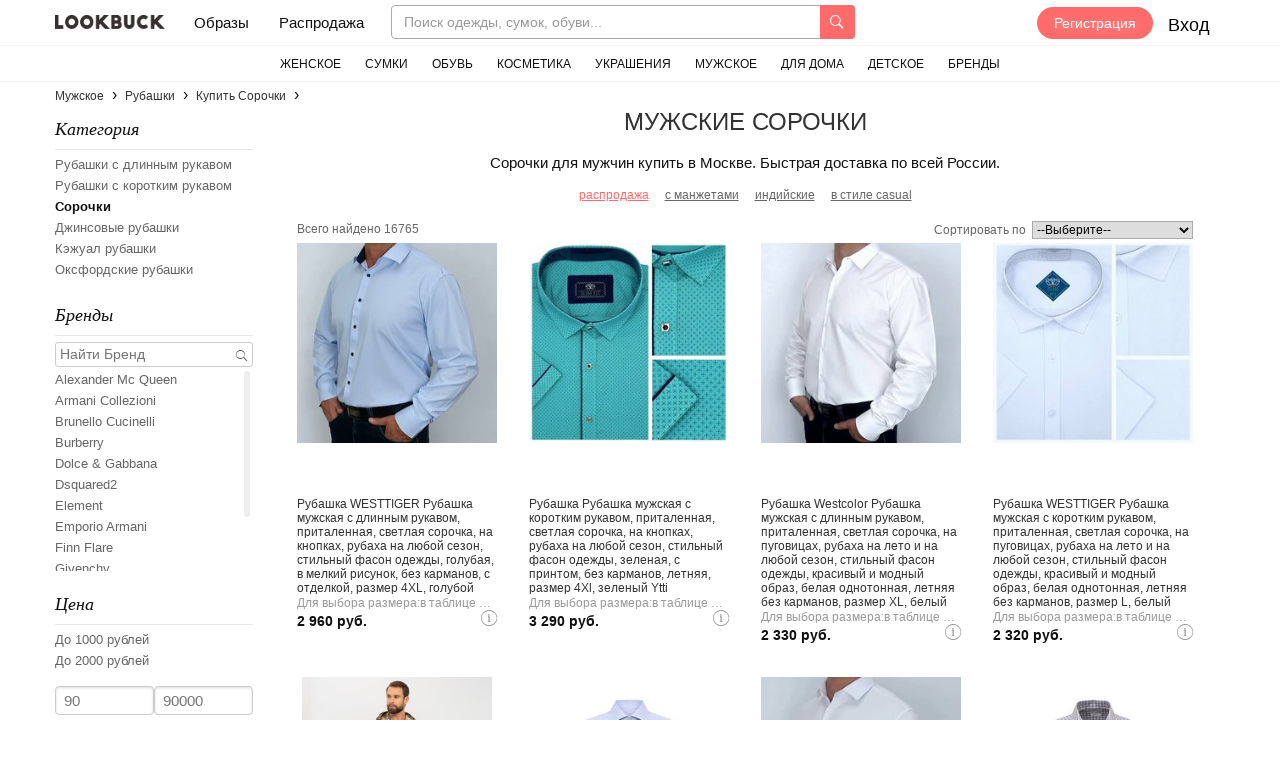

--- FILE ---
content_type: text/html; charset=utf-8
request_url: https://lookbuck.com/muzhskie-sorochki
body_size: 49084
content:
<!DOCTYPE html>
<html lang="ru" dir="ltr">
<head>
  <meta content="authenticity_token" name="csrf-param" />
<meta content="j0pyZCb03ucakCisCBWHvjVETqdas8Jb85xkvzAs+WQ=" name="csrf-token" />
  
<title>Купить мужские сорочки в интернет-магазине Lookbuck</title>
  <meta name="description" content="Купить мужские сорочки с бесплатной доставкой по России. Более 16762 моделей в наличии" />
<meta charset="utf-8" />
<script type="text/javascript">window.NREUM||(NREUM={});NREUM.info={"beacon":"bam.nr-data.net","errorBeacon":"bam.nr-data.net","licenseKey":"f74ef4dcee","applicationID":"1170907084","transactionName":"cFtdEBdaXVVRRxoVQlxQRgcRRh5QQFBYFh9AUVw7DFtVXEw=","queueTime":0,"applicationTime":218,"agent":""}</script>
<script type="text/javascript">(window.NREUM||(NREUM={})).init={ajax:{deny_list:["bam.nr-data.net"]},feature_flags:["soft_nav"]};(window.NREUM||(NREUM={})).loader_config={licenseKey:"f74ef4dcee",applicationID:"1170907084",browserID:"1170910038"};;/*! For license information please see nr-loader-rum-1.306.0.min.js.LICENSE.txt */
(()=>{var e,t,r={122:(e,t,r)=>{"use strict";r.d(t,{a:()=>i});var n=r(944);function i(e,t){try{if(!e||"object"!=typeof e)return(0,n.R)(3);if(!t||"object"!=typeof t)return(0,n.R)(4);const r=Object.create(Object.getPrototypeOf(t),Object.getOwnPropertyDescriptors(t)),a=0===Object.keys(r).length?e:r;for(let o in a)if(void 0!==e[o])try{if(null===e[o]){r[o]=null;continue}Array.isArray(e[o])&&Array.isArray(t[o])?r[o]=Array.from(new Set([...e[o],...t[o]])):"object"==typeof e[o]&&"object"==typeof t[o]?r[o]=i(e[o],t[o]):r[o]=e[o]}catch(e){r[o]||(0,n.R)(1,e)}return r}catch(e){(0,n.R)(2,e)}}},154:(e,t,r)=>{"use strict";r.d(t,{OF:()=>c,RI:()=>i,WN:()=>u,bv:()=>a,eN:()=>l,gm:()=>o,mw:()=>s,sb:()=>d});var n=r(863);const i="undefined"!=typeof window&&!!window.document,a="undefined"!=typeof WorkerGlobalScope&&("undefined"!=typeof self&&self instanceof WorkerGlobalScope&&self.navigator instanceof WorkerNavigator||"undefined"!=typeof globalThis&&globalThis instanceof WorkerGlobalScope&&globalThis.navigator instanceof WorkerNavigator),o=i?window:"undefined"!=typeof WorkerGlobalScope&&("undefined"!=typeof self&&self instanceof WorkerGlobalScope&&self||"undefined"!=typeof globalThis&&globalThis instanceof WorkerGlobalScope&&globalThis),s=Boolean("hidden"===o?.document?.visibilityState),c=/iPad|iPhone|iPod/.test(o.navigator?.userAgent),d=c&&"undefined"==typeof SharedWorker,u=((()=>{const e=o.navigator?.userAgent?.match(/Firefox[/\s](\d+\.\d+)/);Array.isArray(e)&&e.length>=2&&e[1]})(),Date.now()-(0,n.t)()),l=()=>"undefined"!=typeof PerformanceNavigationTiming&&o?.performance?.getEntriesByType("navigation")?.[0]?.responseStart},163:(e,t,r)=>{"use strict";r.d(t,{j:()=>E});var n=r(384),i=r(741);var a=r(555);r(860).K7.genericEvents;const o="experimental.resources",s="register",c=e=>{if(!e||"string"!=typeof e)return!1;try{document.createDocumentFragment().querySelector(e)}catch{return!1}return!0};var d=r(614),u=r(944),l=r(122);const f="[data-nr-mask]",g=e=>(0,l.a)(e,(()=>{const e={feature_flags:[],experimental:{allow_registered_children:!1,resources:!1},mask_selector:"*",block_selector:"[data-nr-block]",mask_input_options:{color:!1,date:!1,"datetime-local":!1,email:!1,month:!1,number:!1,range:!1,search:!1,tel:!1,text:!1,time:!1,url:!1,week:!1,textarea:!1,select:!1,password:!0}};return{ajax:{deny_list:void 0,block_internal:!0,enabled:!0,autoStart:!0},api:{get allow_registered_children(){return e.feature_flags.includes(s)||e.experimental.allow_registered_children},set allow_registered_children(t){e.experimental.allow_registered_children=t},duplicate_registered_data:!1},browser_consent_mode:{enabled:!1},distributed_tracing:{enabled:void 0,exclude_newrelic_header:void 0,cors_use_newrelic_header:void 0,cors_use_tracecontext_headers:void 0,allowed_origins:void 0},get feature_flags(){return e.feature_flags},set feature_flags(t){e.feature_flags=t},generic_events:{enabled:!0,autoStart:!0},harvest:{interval:30},jserrors:{enabled:!0,autoStart:!0},logging:{enabled:!0,autoStart:!0},metrics:{enabled:!0,autoStart:!0},obfuscate:void 0,page_action:{enabled:!0},page_view_event:{enabled:!0,autoStart:!0},page_view_timing:{enabled:!0,autoStart:!0},performance:{capture_marks:!1,capture_measures:!1,capture_detail:!0,resources:{get enabled(){return e.feature_flags.includes(o)||e.experimental.resources},set enabled(t){e.experimental.resources=t},asset_types:[],first_party_domains:[],ignore_newrelic:!0}},privacy:{cookies_enabled:!0},proxy:{assets:void 0,beacon:void 0},session:{expiresMs:d.wk,inactiveMs:d.BB},session_replay:{autoStart:!0,enabled:!1,preload:!1,sampling_rate:10,error_sampling_rate:100,collect_fonts:!1,inline_images:!1,fix_stylesheets:!0,mask_all_inputs:!0,get mask_text_selector(){return e.mask_selector},set mask_text_selector(t){c(t)?e.mask_selector="".concat(t,",").concat(f):""===t||null===t?e.mask_selector=f:(0,u.R)(5,t)},get block_class(){return"nr-block"},get ignore_class(){return"nr-ignore"},get mask_text_class(){return"nr-mask"},get block_selector(){return e.block_selector},set block_selector(t){c(t)?e.block_selector+=",".concat(t):""!==t&&(0,u.R)(6,t)},get mask_input_options(){return e.mask_input_options},set mask_input_options(t){t&&"object"==typeof t?e.mask_input_options={...t,password:!0}:(0,u.R)(7,t)}},session_trace:{enabled:!0,autoStart:!0},soft_navigations:{enabled:!0,autoStart:!0},spa:{enabled:!0,autoStart:!0},ssl:void 0,user_actions:{enabled:!0,elementAttributes:["id","className","tagName","type"]}}})());var p=r(154),m=r(324);let h=0;const v={buildEnv:m.F3,distMethod:m.Xs,version:m.xv,originTime:p.WN},b={consented:!1},y={appMetadata:{},get consented(){return this.session?.state?.consent||b.consented},set consented(e){b.consented=e},customTransaction:void 0,denyList:void 0,disabled:!1,harvester:void 0,isolatedBacklog:!1,isRecording:!1,loaderType:void 0,maxBytes:3e4,obfuscator:void 0,onerror:void 0,ptid:void 0,releaseIds:{},session:void 0,timeKeeper:void 0,registeredEntities:[],jsAttributesMetadata:{bytes:0},get harvestCount(){return++h}},_=e=>{const t=(0,l.a)(e,y),r=Object.keys(v).reduce((e,t)=>(e[t]={value:v[t],writable:!1,configurable:!0,enumerable:!0},e),{});return Object.defineProperties(t,r)};var w=r(701);const x=e=>{const t=e.startsWith("http");e+="/",r.p=t?e:"https://"+e};var S=r(836),k=r(241);const R={accountID:void 0,trustKey:void 0,agentID:void 0,licenseKey:void 0,applicationID:void 0,xpid:void 0},A=e=>(0,l.a)(e,R),T=new Set;function E(e,t={},r,o){let{init:s,info:c,loader_config:d,runtime:u={},exposed:l=!0}=t;if(!c){const e=(0,n.pV)();s=e.init,c=e.info,d=e.loader_config}e.init=g(s||{}),e.loader_config=A(d||{}),c.jsAttributes??={},p.bv&&(c.jsAttributes.isWorker=!0),e.info=(0,a.D)(c);const f=e.init,m=[c.beacon,c.errorBeacon];T.has(e.agentIdentifier)||(f.proxy.assets&&(x(f.proxy.assets),m.push(f.proxy.assets)),f.proxy.beacon&&m.push(f.proxy.beacon),e.beacons=[...m],function(e){const t=(0,n.pV)();Object.getOwnPropertyNames(i.W.prototype).forEach(r=>{const n=i.W.prototype[r];if("function"!=typeof n||"constructor"===n)return;let a=t[r];e[r]&&!1!==e.exposed&&"micro-agent"!==e.runtime?.loaderType&&(t[r]=(...t)=>{const n=e[r](...t);return a?a(...t):n})})}(e),(0,n.US)("activatedFeatures",w.B),e.runSoftNavOverSpa&&=!0===f.soft_navigations.enabled&&f.feature_flags.includes("soft_nav")),u.denyList=[...f.ajax.deny_list||[],...f.ajax.block_internal?m:[]],u.ptid=e.agentIdentifier,u.loaderType=r,e.runtime=_(u),T.has(e.agentIdentifier)||(e.ee=S.ee.get(e.agentIdentifier),e.exposed=l,(0,k.W)({agentIdentifier:e.agentIdentifier,drained:!!w.B?.[e.agentIdentifier],type:"lifecycle",name:"initialize",feature:void 0,data:e.config})),T.add(e.agentIdentifier)}},234:(e,t,r)=>{"use strict";r.d(t,{W:()=>a});var n=r(836),i=r(687);class a{constructor(e,t){this.agentIdentifier=e,this.ee=n.ee.get(e),this.featureName=t,this.blocked=!1}deregisterDrain(){(0,i.x3)(this.agentIdentifier,this.featureName)}}},241:(e,t,r)=>{"use strict";r.d(t,{W:()=>a});var n=r(154);const i="newrelic";function a(e={}){try{n.gm.dispatchEvent(new CustomEvent(i,{detail:e}))}catch(e){}}},261:(e,t,r)=>{"use strict";r.d(t,{$9:()=>d,BL:()=>s,CH:()=>g,Dl:()=>_,Fw:()=>y,PA:()=>h,Pl:()=>n,Pv:()=>k,Tb:()=>l,U2:()=>a,V1:()=>S,Wb:()=>x,bt:()=>b,cD:()=>v,d3:()=>w,dT:()=>c,eY:()=>p,fF:()=>f,hG:()=>i,k6:()=>o,nb:()=>m,o5:()=>u});const n="api-",i="addPageAction",a="addToTrace",o="addRelease",s="finished",c="interaction",d="log",u="noticeError",l="pauseReplay",f="recordCustomEvent",g="recordReplay",p="register",m="setApplicationVersion",h="setCurrentRouteName",v="setCustomAttribute",b="setErrorHandler",y="setPageViewName",_="setUserId",w="start",x="wrapLogger",S="measure",k="consent"},289:(e,t,r)=>{"use strict";r.d(t,{GG:()=>o,Qr:()=>c,sB:()=>s});var n=r(878),i=r(389);function a(){return"undefined"==typeof document||"complete"===document.readyState}function o(e,t){if(a())return e();const r=(0,i.J)(e),o=setInterval(()=>{a()&&(clearInterval(o),r())},500);(0,n.sp)("load",r,t)}function s(e){if(a())return e();(0,n.DD)("DOMContentLoaded",e)}function c(e){if(a())return e();(0,n.sp)("popstate",e)}},324:(e,t,r)=>{"use strict";r.d(t,{F3:()=>i,Xs:()=>a,xv:()=>n});const n="1.306.0",i="PROD",a="CDN"},374:(e,t,r)=>{r.nc=(()=>{try{return document?.currentScript?.nonce}catch(e){}return""})()},384:(e,t,r)=>{"use strict";r.d(t,{NT:()=>o,US:()=>u,Zm:()=>s,bQ:()=>d,dV:()=>c,pV:()=>l});var n=r(154),i=r(863),a=r(910);const o={beacon:"bam.nr-data.net",errorBeacon:"bam.nr-data.net"};function s(){return n.gm.NREUM||(n.gm.NREUM={}),void 0===n.gm.newrelic&&(n.gm.newrelic=n.gm.NREUM),n.gm.NREUM}function c(){let e=s();return e.o||(e.o={ST:n.gm.setTimeout,SI:n.gm.setImmediate||n.gm.setInterval,CT:n.gm.clearTimeout,XHR:n.gm.XMLHttpRequest,REQ:n.gm.Request,EV:n.gm.Event,PR:n.gm.Promise,MO:n.gm.MutationObserver,FETCH:n.gm.fetch,WS:n.gm.WebSocket},(0,a.i)(...Object.values(e.o))),e}function d(e,t){let r=s();r.initializedAgents??={},t.initializedAt={ms:(0,i.t)(),date:new Date},r.initializedAgents[e]=t}function u(e,t){s()[e]=t}function l(){return function(){let e=s();const t=e.info||{};e.info={beacon:o.beacon,errorBeacon:o.errorBeacon,...t}}(),function(){let e=s();const t=e.init||{};e.init={...t}}(),c(),function(){let e=s();const t=e.loader_config||{};e.loader_config={...t}}(),s()}},389:(e,t,r)=>{"use strict";function n(e,t=500,r={}){const n=r?.leading||!1;let i;return(...r)=>{n&&void 0===i&&(e.apply(this,r),i=setTimeout(()=>{i=clearTimeout(i)},t)),n||(clearTimeout(i),i=setTimeout(()=>{e.apply(this,r)},t))}}function i(e){let t=!1;return(...r)=>{t||(t=!0,e.apply(this,r))}}r.d(t,{J:()=>i,s:()=>n})},555:(e,t,r)=>{"use strict";r.d(t,{D:()=>s,f:()=>o});var n=r(384),i=r(122);const a={beacon:n.NT.beacon,errorBeacon:n.NT.errorBeacon,licenseKey:void 0,applicationID:void 0,sa:void 0,queueTime:void 0,applicationTime:void 0,ttGuid:void 0,user:void 0,account:void 0,product:void 0,extra:void 0,jsAttributes:{},userAttributes:void 0,atts:void 0,transactionName:void 0,tNamePlain:void 0};function o(e){try{return!!e.licenseKey&&!!e.errorBeacon&&!!e.applicationID}catch(e){return!1}}const s=e=>(0,i.a)(e,a)},566:(e,t,r)=>{"use strict";r.d(t,{LA:()=>s,bz:()=>o});var n=r(154);const i="xxxxxxxx-xxxx-4xxx-yxxx-xxxxxxxxxxxx";function a(e,t){return e?15&e[t]:16*Math.random()|0}function o(){const e=n.gm?.crypto||n.gm?.msCrypto;let t,r=0;return e&&e.getRandomValues&&(t=e.getRandomValues(new Uint8Array(30))),i.split("").map(e=>"x"===e?a(t,r++).toString(16):"y"===e?(3&a()|8).toString(16):e).join("")}function s(e){const t=n.gm?.crypto||n.gm?.msCrypto;let r,i=0;t&&t.getRandomValues&&(r=t.getRandomValues(new Uint8Array(e)));const o=[];for(var s=0;s<e;s++)o.push(a(r,i++).toString(16));return o.join("")}},606:(e,t,r)=>{"use strict";r.d(t,{i:()=>a});var n=r(908);a.on=o;var i=a.handlers={};function a(e,t,r,a){o(a||n.d,i,e,t,r)}function o(e,t,r,i,a){a||(a="feature"),e||(e=n.d);var o=t[a]=t[a]||{};(o[r]=o[r]||[]).push([e,i])}},607:(e,t,r)=>{"use strict";r.d(t,{W:()=>n});const n=(0,r(566).bz)()},614:(e,t,r)=>{"use strict";r.d(t,{BB:()=>o,H3:()=>n,g:()=>d,iL:()=>c,tS:()=>s,uh:()=>i,wk:()=>a});const n="NRBA",i="SESSION",a=144e5,o=18e5,s={STARTED:"session-started",PAUSE:"session-pause",RESET:"session-reset",RESUME:"session-resume",UPDATE:"session-update"},c={SAME_TAB:"same-tab",CROSS_TAB:"cross-tab"},d={OFF:0,FULL:1,ERROR:2}},630:(e,t,r)=>{"use strict";r.d(t,{T:()=>n});const n=r(860).K7.pageViewEvent},646:(e,t,r)=>{"use strict";r.d(t,{y:()=>n});class n{constructor(e){this.contextId=e}}},687:(e,t,r)=>{"use strict";r.d(t,{Ak:()=>d,Ze:()=>f,x3:()=>u});var n=r(241),i=r(836),a=r(606),o=r(860),s=r(646);const c={};function d(e,t){const r={staged:!1,priority:o.P3[t]||0};l(e),c[e].get(t)||c[e].set(t,r)}function u(e,t){e&&c[e]&&(c[e].get(t)&&c[e].delete(t),p(e,t,!1),c[e].size&&g(e))}function l(e){if(!e)throw new Error("agentIdentifier required");c[e]||(c[e]=new Map)}function f(e="",t="feature",r=!1){if(l(e),!e||!c[e].get(t)||r)return p(e,t);c[e].get(t).staged=!0,g(e)}function g(e){const t=Array.from(c[e]);t.every(([e,t])=>t.staged)&&(t.sort((e,t)=>e[1].priority-t[1].priority),t.forEach(([t])=>{c[e].delete(t),p(e,t)}))}function p(e,t,r=!0){const o=e?i.ee.get(e):i.ee,c=a.i.handlers;if(!o.aborted&&o.backlog&&c){if((0,n.W)({agentIdentifier:e,type:"lifecycle",name:"drain",feature:t}),r){const e=o.backlog[t],r=c[t];if(r){for(let t=0;e&&t<e.length;++t)m(e[t],r);Object.entries(r).forEach(([e,t])=>{Object.values(t||{}).forEach(t=>{t[0]?.on&&t[0]?.context()instanceof s.y&&t[0].on(e,t[1])})})}}o.isolatedBacklog||delete c[t],o.backlog[t]=null,o.emit("drain-"+t,[])}}function m(e,t){var r=e[1];Object.values(t[r]||{}).forEach(t=>{var r=e[0];if(t[0]===r){var n=t[1],i=e[3],a=e[2];n.apply(i,a)}})}},699:(e,t,r)=>{"use strict";r.d(t,{It:()=>a,KC:()=>s,No:()=>i,qh:()=>o});var n=r(860);const i=16e3,a=1e6,o="SESSION_ERROR",s={[n.K7.logging]:!0,[n.K7.genericEvents]:!1,[n.K7.jserrors]:!1,[n.K7.ajax]:!1}},701:(e,t,r)=>{"use strict";r.d(t,{B:()=>a,t:()=>o});var n=r(241);const i=new Set,a={};function o(e,t){const r=t.agentIdentifier;a[r]??={},e&&"object"==typeof e&&(i.has(r)||(t.ee.emit("rumresp",[e]),a[r]=e,i.add(r),(0,n.W)({agentIdentifier:r,loaded:!0,drained:!0,type:"lifecycle",name:"load",feature:void 0,data:e})))}},741:(e,t,r)=>{"use strict";r.d(t,{W:()=>a});var n=r(944),i=r(261);class a{#e(e,...t){if(this[e]!==a.prototype[e])return this[e](...t);(0,n.R)(35,e)}addPageAction(e,t){return this.#e(i.hG,e,t)}register(e){return this.#e(i.eY,e)}recordCustomEvent(e,t){return this.#e(i.fF,e,t)}setPageViewName(e,t){return this.#e(i.Fw,e,t)}setCustomAttribute(e,t,r){return this.#e(i.cD,e,t,r)}noticeError(e,t){return this.#e(i.o5,e,t)}setUserId(e){return this.#e(i.Dl,e)}setApplicationVersion(e){return this.#e(i.nb,e)}setErrorHandler(e){return this.#e(i.bt,e)}addRelease(e,t){return this.#e(i.k6,e,t)}log(e,t){return this.#e(i.$9,e,t)}start(){return this.#e(i.d3)}finished(e){return this.#e(i.BL,e)}recordReplay(){return this.#e(i.CH)}pauseReplay(){return this.#e(i.Tb)}addToTrace(e){return this.#e(i.U2,e)}setCurrentRouteName(e){return this.#e(i.PA,e)}interaction(e){return this.#e(i.dT,e)}wrapLogger(e,t,r){return this.#e(i.Wb,e,t,r)}measure(e,t){return this.#e(i.V1,e,t)}consent(e){return this.#e(i.Pv,e)}}},782:(e,t,r)=>{"use strict";r.d(t,{T:()=>n});const n=r(860).K7.pageViewTiming},836:(e,t,r)=>{"use strict";r.d(t,{P:()=>s,ee:()=>c});var n=r(384),i=r(990),a=r(646),o=r(607);const s="nr@context:".concat(o.W),c=function e(t,r){var n={},o={},u={},l=!1;try{l=16===r.length&&d.initializedAgents?.[r]?.runtime.isolatedBacklog}catch(e){}var f={on:p,addEventListener:p,removeEventListener:function(e,t){var r=n[e];if(!r)return;for(var i=0;i<r.length;i++)r[i]===t&&r.splice(i,1)},emit:function(e,r,n,i,a){!1!==a&&(a=!0);if(c.aborted&&!i)return;t&&a&&t.emit(e,r,n);var s=g(n);m(e).forEach(e=>{e.apply(s,r)});var d=v()[o[e]];d&&d.push([f,e,r,s]);return s},get:h,listeners:m,context:g,buffer:function(e,t){const r=v();if(t=t||"feature",f.aborted)return;Object.entries(e||{}).forEach(([e,n])=>{o[n]=t,t in r||(r[t]=[])})},abort:function(){f._aborted=!0,Object.keys(f.backlog).forEach(e=>{delete f.backlog[e]})},isBuffering:function(e){return!!v()[o[e]]},debugId:r,backlog:l?{}:t&&"object"==typeof t.backlog?t.backlog:{},isolatedBacklog:l};return Object.defineProperty(f,"aborted",{get:()=>{let e=f._aborted||!1;return e||(t&&(e=t.aborted),e)}}),f;function g(e){return e&&e instanceof a.y?e:e?(0,i.I)(e,s,()=>new a.y(s)):new a.y(s)}function p(e,t){n[e]=m(e).concat(t)}function m(e){return n[e]||[]}function h(t){return u[t]=u[t]||e(f,t)}function v(){return f.backlog}}(void 0,"globalEE"),d=(0,n.Zm)();d.ee||(d.ee=c)},843:(e,t,r)=>{"use strict";r.d(t,{G:()=>a,u:()=>i});var n=r(878);function i(e,t=!1,r,i){(0,n.DD)("visibilitychange",function(){if(t)return void("hidden"===document.visibilityState&&e());e(document.visibilityState)},r,i)}function a(e,t,r){(0,n.sp)("pagehide",e,t,r)}},860:(e,t,r)=>{"use strict";r.d(t,{$J:()=>u,K7:()=>c,P3:()=>d,XX:()=>i,Yy:()=>s,df:()=>a,qY:()=>n,v4:()=>o});const n="events",i="jserrors",a="browser/blobs",o="rum",s="browser/logs",c={ajax:"ajax",genericEvents:"generic_events",jserrors:i,logging:"logging",metrics:"metrics",pageAction:"page_action",pageViewEvent:"page_view_event",pageViewTiming:"page_view_timing",sessionReplay:"session_replay",sessionTrace:"session_trace",softNav:"soft_navigations",spa:"spa"},d={[c.pageViewEvent]:1,[c.pageViewTiming]:2,[c.metrics]:3,[c.jserrors]:4,[c.spa]:5,[c.ajax]:6,[c.sessionTrace]:7,[c.softNav]:8,[c.sessionReplay]:9,[c.logging]:10,[c.genericEvents]:11},u={[c.pageViewEvent]:o,[c.pageViewTiming]:n,[c.ajax]:n,[c.spa]:n,[c.softNav]:n,[c.metrics]:i,[c.jserrors]:i,[c.sessionTrace]:a,[c.sessionReplay]:a,[c.logging]:s,[c.genericEvents]:"ins"}},863:(e,t,r)=>{"use strict";function n(){return Math.floor(performance.now())}r.d(t,{t:()=>n})},878:(e,t,r)=>{"use strict";function n(e,t){return{capture:e,passive:!1,signal:t}}function i(e,t,r=!1,i){window.addEventListener(e,t,n(r,i))}function a(e,t,r=!1,i){document.addEventListener(e,t,n(r,i))}r.d(t,{DD:()=>a,jT:()=>n,sp:()=>i})},908:(e,t,r)=>{"use strict";r.d(t,{d:()=>n,p:()=>i});var n=r(836).ee.get("handle");function i(e,t,r,i,a){a?(a.buffer([e],i),a.emit(e,t,r)):(n.buffer([e],i),n.emit(e,t,r))}},910:(e,t,r)=>{"use strict";r.d(t,{i:()=>a});var n=r(944);const i=new Map;function a(...e){return e.every(e=>{if(i.has(e))return i.get(e);const t="function"==typeof e?e.toString():"",r=t.includes("[native code]"),a=t.includes("nrWrapper");return r||a||(0,n.R)(64,e?.name||t),i.set(e,r),r})}},944:(e,t,r)=>{"use strict";r.d(t,{R:()=>i});var n=r(241);function i(e,t){"function"==typeof console.debug&&(console.debug("New Relic Warning: https://github.com/newrelic/newrelic-browser-agent/blob/main/docs/warning-codes.md#".concat(e),t),(0,n.W)({agentIdentifier:null,drained:null,type:"data",name:"warn",feature:"warn",data:{code:e,secondary:t}}))}},969:(e,t,r)=>{"use strict";r.d(t,{TZ:()=>n,XG:()=>s,rs:()=>i,xV:()=>o,z_:()=>a});const n=r(860).K7.metrics,i="sm",a="cm",o="storeSupportabilityMetrics",s="storeEventMetrics"},990:(e,t,r)=>{"use strict";r.d(t,{I:()=>i});var n=Object.prototype.hasOwnProperty;function i(e,t,r){if(n.call(e,t))return e[t];var i=r();if(Object.defineProperty&&Object.keys)try{return Object.defineProperty(e,t,{value:i,writable:!0,enumerable:!1}),i}catch(e){}return e[t]=i,i}}},n={};function i(e){var t=n[e];if(void 0!==t)return t.exports;var a=n[e]={exports:{}};return r[e](a,a.exports,i),a.exports}i.m=r,i.d=(e,t)=>{for(var r in t)i.o(t,r)&&!i.o(e,r)&&Object.defineProperty(e,r,{enumerable:!0,get:t[r]})},i.f={},i.e=e=>Promise.all(Object.keys(i.f).reduce((t,r)=>(i.f[r](e,t),t),[])),i.u=e=>"nr-rum-1.306.0.min.js",i.o=(e,t)=>Object.prototype.hasOwnProperty.call(e,t),e={},t="NRBA-1.306.0.PROD:",i.l=(r,n,a,o)=>{if(e[r])e[r].push(n);else{var s,c;if(void 0!==a)for(var d=document.getElementsByTagName("script"),u=0;u<d.length;u++){var l=d[u];if(l.getAttribute("src")==r||l.getAttribute("data-webpack")==t+a){s=l;break}}if(!s){c=!0;var f={296:"sha512-XHJAyYwsxAD4jnOFenBf2aq49/pv28jKOJKs7YGQhagYYI2Zk8nHflZPdd7WiilkmEkgIZQEFX4f1AJMoyzKwA=="};(s=document.createElement("script")).charset="utf-8",i.nc&&s.setAttribute("nonce",i.nc),s.setAttribute("data-webpack",t+a),s.src=r,0!==s.src.indexOf(window.location.origin+"/")&&(s.crossOrigin="anonymous"),f[o]&&(s.integrity=f[o])}e[r]=[n];var g=(t,n)=>{s.onerror=s.onload=null,clearTimeout(p);var i=e[r];if(delete e[r],s.parentNode&&s.parentNode.removeChild(s),i&&i.forEach(e=>e(n)),t)return t(n)},p=setTimeout(g.bind(null,void 0,{type:"timeout",target:s}),12e4);s.onerror=g.bind(null,s.onerror),s.onload=g.bind(null,s.onload),c&&document.head.appendChild(s)}},i.r=e=>{"undefined"!=typeof Symbol&&Symbol.toStringTag&&Object.defineProperty(e,Symbol.toStringTag,{value:"Module"}),Object.defineProperty(e,"__esModule",{value:!0})},i.p="https://js-agent.newrelic.com/",(()=>{var e={374:0,840:0};i.f.j=(t,r)=>{var n=i.o(e,t)?e[t]:void 0;if(0!==n)if(n)r.push(n[2]);else{var a=new Promise((r,i)=>n=e[t]=[r,i]);r.push(n[2]=a);var o=i.p+i.u(t),s=new Error;i.l(o,r=>{if(i.o(e,t)&&(0!==(n=e[t])&&(e[t]=void 0),n)){var a=r&&("load"===r.type?"missing":r.type),o=r&&r.target&&r.target.src;s.message="Loading chunk "+t+" failed: ("+a+": "+o+")",s.name="ChunkLoadError",s.type=a,s.request=o,n[1](s)}},"chunk-"+t,t)}};var t=(t,r)=>{var n,a,[o,s,c]=r,d=0;if(o.some(t=>0!==e[t])){for(n in s)i.o(s,n)&&(i.m[n]=s[n]);if(c)c(i)}for(t&&t(r);d<o.length;d++)a=o[d],i.o(e,a)&&e[a]&&e[a][0](),e[a]=0},r=self["webpackChunk:NRBA-1.306.0.PROD"]=self["webpackChunk:NRBA-1.306.0.PROD"]||[];r.forEach(t.bind(null,0)),r.push=t.bind(null,r.push.bind(r))})(),(()=>{"use strict";i(374);var e=i(566),t=i(741);class r extends t.W{agentIdentifier=(0,e.LA)(16)}var n=i(860);const a=Object.values(n.K7);var o=i(163);var s=i(908),c=i(863),d=i(261),u=i(241),l=i(944),f=i(701),g=i(969);function p(e,t,i,a){const o=a||i;!o||o[e]&&o[e]!==r.prototype[e]||(o[e]=function(){(0,s.p)(g.xV,["API/"+e+"/called"],void 0,n.K7.metrics,i.ee),(0,u.W)({agentIdentifier:i.agentIdentifier,drained:!!f.B?.[i.agentIdentifier],type:"data",name:"api",feature:d.Pl+e,data:{}});try{return t.apply(this,arguments)}catch(e){(0,l.R)(23,e)}})}function m(e,t,r,n,i){const a=e.info;null===r?delete a.jsAttributes[t]:a.jsAttributes[t]=r,(i||null===r)&&(0,s.p)(d.Pl+n,[(0,c.t)(),t,r],void 0,"session",e.ee)}var h=i(687),v=i(234),b=i(289),y=i(154),_=i(384);const w=e=>y.RI&&!0===e?.privacy.cookies_enabled;function x(e){return!!(0,_.dV)().o.MO&&w(e)&&!0===e?.session_trace.enabled}var S=i(389),k=i(699);class R extends v.W{constructor(e,t){super(e.agentIdentifier,t),this.agentRef=e,this.abortHandler=void 0,this.featAggregate=void 0,this.loadedSuccessfully=void 0,this.onAggregateImported=new Promise(e=>{this.loadedSuccessfully=e}),this.deferred=Promise.resolve(),!1===e.init[this.featureName].autoStart?this.deferred=new Promise((t,r)=>{this.ee.on("manual-start-all",(0,S.J)(()=>{(0,h.Ak)(e.agentIdentifier,this.featureName),t()}))}):(0,h.Ak)(e.agentIdentifier,t)}importAggregator(e,t,r={}){if(this.featAggregate)return;const n=async()=>{let n;await this.deferred;try{if(w(e.init)){const{setupAgentSession:t}=await i.e(296).then(i.bind(i,305));n=t(e)}}catch(e){(0,l.R)(20,e),this.ee.emit("internal-error",[e]),(0,s.p)(k.qh,[e],void 0,this.featureName,this.ee)}try{if(!this.#t(this.featureName,n,e.init))return(0,h.Ze)(this.agentIdentifier,this.featureName),void this.loadedSuccessfully(!1);const{Aggregate:i}=await t();this.featAggregate=new i(e,r),e.runtime.harvester.initializedAggregates.push(this.featAggregate),this.loadedSuccessfully(!0)}catch(e){(0,l.R)(34,e),this.abortHandler?.(),(0,h.Ze)(this.agentIdentifier,this.featureName,!0),this.loadedSuccessfully(!1),this.ee&&this.ee.abort()}};y.RI?(0,b.GG)(()=>n(),!0):n()}#t(e,t,r){if(this.blocked)return!1;switch(e){case n.K7.sessionReplay:return x(r)&&!!t;case n.K7.sessionTrace:return!!t;default:return!0}}}var A=i(630),T=i(614);class E extends R{static featureName=A.T;constructor(e){var t;super(e,A.T),this.setupInspectionEvents(e.agentIdentifier),t=e,p(d.Fw,function(e,r){"string"==typeof e&&("/"!==e.charAt(0)&&(e="/"+e),t.runtime.customTransaction=(r||"http://custom.transaction")+e,(0,s.p)(d.Pl+d.Fw,[(0,c.t)()],void 0,void 0,t.ee))},t),this.importAggregator(e,()=>i.e(296).then(i.bind(i,943)))}setupInspectionEvents(e){const t=(t,r)=>{t&&(0,u.W)({agentIdentifier:e,timeStamp:t.timeStamp,loaded:"complete"===t.target.readyState,type:"window",name:r,data:t.target.location+""})};(0,b.sB)(e=>{t(e,"DOMContentLoaded")}),(0,b.GG)(e=>{t(e,"load")}),(0,b.Qr)(e=>{t(e,"navigate")}),this.ee.on(T.tS.UPDATE,(t,r)=>{(0,u.W)({agentIdentifier:e,type:"lifecycle",name:"session",data:r})})}}var N=i(843),I=i(782);class j extends R{static featureName=I.T;constructor(e){super(e,I.T),y.RI&&((0,N.u)(()=>(0,s.p)("docHidden",[(0,c.t)()],void 0,I.T,this.ee),!0),(0,N.G)(()=>(0,s.p)("winPagehide",[(0,c.t)()],void 0,I.T,this.ee)),this.importAggregator(e,()=>i.e(296).then(i.bind(i,117))))}}class P extends R{static featureName=g.TZ;constructor(e){super(e,g.TZ),y.RI&&document.addEventListener("securitypolicyviolation",e=>{(0,s.p)(g.xV,["Generic/CSPViolation/Detected"],void 0,this.featureName,this.ee)}),this.importAggregator(e,()=>i.e(296).then(i.bind(i,623)))}}new class extends r{constructor(e){var t;(super(),y.gm)?(this.features={},(0,_.bQ)(this.agentIdentifier,this),this.desiredFeatures=new Set(e.features||[]),this.desiredFeatures.add(E),this.runSoftNavOverSpa=[...this.desiredFeatures].some(e=>e.featureName===n.K7.softNav),(0,o.j)(this,e,e.loaderType||"agent"),t=this,p(d.cD,function(e,r,n=!1){if("string"==typeof e){if(["string","number","boolean"].includes(typeof r)||null===r)return m(t,e,r,d.cD,n);(0,l.R)(40,typeof r)}else(0,l.R)(39,typeof e)},t),function(e){p(d.Dl,function(t){if("string"==typeof t||null===t)return m(e,"enduser.id",t,d.Dl,!0);(0,l.R)(41,typeof t)},e)}(this),function(e){p(d.nb,function(t){if("string"==typeof t||null===t)return m(e,"application.version",t,d.nb,!1);(0,l.R)(42,typeof t)},e)}(this),function(e){p(d.d3,function(){e.ee.emit("manual-start-all")},e)}(this),function(e){p(d.Pv,function(t=!0){if("boolean"==typeof t){if((0,s.p)(d.Pl+d.Pv,[t],void 0,"session",e.ee),e.runtime.consented=t,t){const t=e.features.page_view_event;t.onAggregateImported.then(e=>{const r=t.featAggregate;e&&!r.sentRum&&r.sendRum()})}}else(0,l.R)(65,typeof t)},e)}(this),this.run()):(0,l.R)(21)}get config(){return{info:this.info,init:this.init,loader_config:this.loader_config,runtime:this.runtime}}get api(){return this}run(){try{const e=function(e){const t={};return a.forEach(r=>{t[r]=!!e[r]?.enabled}),t}(this.init),t=[...this.desiredFeatures];t.sort((e,t)=>n.P3[e.featureName]-n.P3[t.featureName]),t.forEach(t=>{if(!e[t.featureName]&&t.featureName!==n.K7.pageViewEvent)return;if(this.runSoftNavOverSpa&&t.featureName===n.K7.spa)return;if(!this.runSoftNavOverSpa&&t.featureName===n.K7.softNav)return;const r=function(e){switch(e){case n.K7.ajax:return[n.K7.jserrors];case n.K7.sessionTrace:return[n.K7.ajax,n.K7.pageViewEvent];case n.K7.sessionReplay:return[n.K7.sessionTrace];case n.K7.pageViewTiming:return[n.K7.pageViewEvent];default:return[]}}(t.featureName).filter(e=>!(e in this.features));r.length>0&&(0,l.R)(36,{targetFeature:t.featureName,missingDependencies:r}),this.features[t.featureName]=new t(this)})}catch(e){(0,l.R)(22,e);for(const e in this.features)this.features[e].abortHandler?.();const t=(0,_.Zm)();delete t.initializedAgents[this.agentIdentifier]?.features,delete this.sharedAggregator;return t.ee.get(this.agentIdentifier).abort(),!1}}}({features:[E,j,P],loaderType:"lite"})})()})();</script>
<meta http-equiv="content-type" content="text/html; charset=utf-8" />
<meta name="viewport" content="initial-scale = 1.0,maximum-scale = 1.0" />
<meta content="on" http-equiv="x-dns-prefetch-control" />
<link rel="dns-prefetch" href="//www.lookbuck.com" />
<link rel="dns-prefetch" href="//connect.facebook.net">
<link rel="dns-prefetch" href="//mc.yandex.ru">
<link rel="dns-prefetch" href="//top-fwz1.mail.ru">
<link rel="dns-prefetch" href="//counter.yadro.ru">
<link rel="dns-prefetch" href="//www.google-analytics.com">
<link rel="dns-prefetch" href="//bam.nr-data.net">



<meta property="og:title" content="Купить мужские сорочки в интернет-магазине Lookbuck" />
<meta property="og:site_name" content="LOOKBUCK" />
<meta property="og:description" content=" Купить мужские сорочки с бесплатной доставкой по России. Более 16762 моделей в наличии" />
  <meta property="og:type" content="website" />
<meta property="og:url" content="https://lookbuck.com/muzhskie-sorochki" />
<meta property="og:image" content="" />



<meta name="twitter:card" content="summary_large_image">
<meta name="twitter:site" content="@lookbuckage">
<meta name="twitter:title" content="Купить мужские сорочки в интернет-магазине Lookbuck">
  <meta name="twitter:description" content="Купить мужские сорочки с бесплатной доставкой по России. Более 16762 моделей в наличии">

<meta name="twitter:image:src" content="">
<meta content="LOOKBUCK — покупка одежды и стильные образы" name="twitter:app:name:iphone" />
<meta content="https://itunes.apple.com/ru/app/lookbuck-pokupka-odezdy-stil/id1104304301?mt=8" name="twitter:app:url:iphone" />
<meta content="id1104304301" name="twitter:app:id:iphone" />


<link rel="image_src" href="" />
<meta name="p:domain_verify" content="df2b7a0bc282203f05fe92e2fbadbab3"/>
<meta name="wot-verification" content="75b180b6cb848206ebed"/>
<meta name="msvalidate.01" content="22EB47B58345CCD31C874809A5E6BFAF" />

<meta name="robots" content="index, follow" />


<link rel="apple-touch-icon" href="/favicons/apple-touch-icon.png">
<link rel="apple-touch-icon-precomposed" href="/favicons/apple-touch-icon-precomposed.png">
<link rel="apple-touch-icon" sizes="57x57" href="/favicons/apple-touch-icon-57x57.png?v=3eekBb6eaw">
<link rel="apple-touch-icon" sizes="60x60" href="/favicons/apple-touch-icon-60x60.png?v=3eekBb6eaw">
<link rel="apple-touch-icon" sizes="72x72" href="/favicons/apple-touch-icon-72x72.png?v=3eekBb6eaw">
<link rel="apple-touch-icon" sizes="76x76" href="/favicons/apple-touch-icon-76x76.png?v=3eekBb6eaw">
<link rel="apple-touch-icon" sizes="114x114" href="/favicons/apple-touch-icon-114x114.png?v=3eekBb6eaw">
<link rel="apple-touch-icon" sizes="120x120" href="/favicons/apple-touch-icon-120x120.png?v=3eekBb6eaw">
<link rel="apple-touch-icon" sizes="144x144" href="/favicons/apple-touch-icon-144x144.png?v=3eekBb6eaw">
<link rel="apple-touch-icon" sizes="152x152" href="/favicons/apple-touch-icon-152x152.png?v=3eekBb6eaw">
<link rel="apple-touch-icon" sizes="180x180" href="/favicons/apple-touch-icon-180x180.png?v=3eekBb6eaw">
<link rel="icon" type="image/png" href="/favicons/favicon-32x32.png?v=3eekBb6eaw" sizes="32x32">
<link rel="icon" type="image/png" href="/favicons/android-chrome-192x192.png?v=3eekBb6eaw" sizes="192x192">
<link rel="icon" type="image/png" href="/favicons/favicon-96x96.png?v=3eekBb6eaw" sizes="96x96">
<link rel="icon" type="image/png" href="/favicons/favicon-16x16.png?v=3eekBb6eaw" sizes="16x16">
<link rel="manifest" href="/favicons/manifest.json?v=3eekBb6eaw">
<link rel="mask-icon" href="/favicons/safari-pinned-tab.svg?v=3eekBb6eaw" color="#5bbad5">
<link rel="shortcut icon" href="/favicons/favicon.ico?v=3eekBb6eaw">
<meta name="apple-mobile-web-app-title" content="LOOKBUCK">
<meta name="application-name" content="LOOKBUCK">
<meta name="msapplication-TileColor" content="#da532c">
<meta name="msapplication-TileImage" content="/favicons/mstile-144x144.png?v=3eekBb6eaw">
<meta name="theme-color" content="#ffffff">

  <style>body{margin:0;color:#111;font-family:'Helvetica Neue',Helvetica,sans-serif;font-size:15px;margin-bottom:320px;-webkit-transition:.7s cubic-bezier(.19,1,.22,1);-moz-transition:.7s cubic-bezier(.19,1,.22,1);transition:.7s cubic-bezier(.19,1,.22,1);-webkit-font-smoothing:antialiased;-moz-osx-font-smoothing:grayscale;line-height:1.428571429}img{max-width:100%}ul{margin:0;padding:0}a{text-decoration:none}.user-ava{display:inline-block;vertical-align:middle;width:32px;height:32px;overflow:hidden;border-radius:50%;border:2px solid #fff;background:#fff}.nav-shop-link{display:none}.cats-and-brands a{color:#333}.cats-and-brands .p-descr,.cats-and-brands .p-title{text-align:center;margin:8px auto}.cats-and-brands .p-title{color:#333;font-size:23px;margin-top:24px}.cats-and-brands .p-descr{color:#777;font-size:13px;max-width:720px}.sub-cats{list-style:none;font-size:12px}.sub-cats li{margin-bottom:4px}.text-center{text-align:center}.clearfix:after,.clearfix:before{display:table;content:" "}.clearfix:after{clear:both}*,:after,:before{-webkit-box-sizing:border-box;-moz-box-sizing:border-box;box-sizing:border-box}.col-md-12{width:100%}.col-md-11{width:91.66666666666666%}.col-md-10{width:83.33333333333334%}.col-md-9{width:75%}.col-md-8{width:66.66666666666666%}.col-md-7{width:58.333333333333336%}.col-md-6{width:50%}.col-md-5{width:41.66666666666667%}.col-md-4{width:33.33333333333333%}.col-md-3{width:25%}.col-md-2{width:16.666666666666664%}.col-md-1{width:8.333333333333332%}.row:after,.row:before{display:table;content:" "}.row:after{clear:both}.container{margin-right:auto;margin-left:auto}.catalog .container{padding-right:0;padding-left:0}.hidden-xs{display:block!important}.visible-xs,td.visible-xs,th.visible-xs,tr.visible-xs{display:none!important}.form-control{display:block;width:100%;height:34px;padding:6px 12px;font-size:14px;line-height:1.428571429;color:#555;vertical-align:middle;background-color:#fff;background-image:none;border:1px solid #ccc;border-radius:4px;-webkit-box-shadow:inset 0 1px 1px rgba(0,0,0,.075);box-shadow:inset 0 1px 1px rgba(0,0,0,.075);-webkit-transition:border-color ease-in-out .15s,box-shadow ease-in-out .15s;transition:border-color ease-in-out .15s,box-shadow ease-in-out .15s}h1,h2,h3,h4,h5,h6{font-weight:400}h1{text-align:center;font-weight:400}h1 small{display:block;font-size:11px!important;text-transform:none;margin-top:4px;margin-bottom:-4px;color:#777}body.is-loading{cursor:wait}.pull-right{float:right!important}.pull-left{float:left!important}.nobr{white-space:nowrap}.text-muted{color:#9da3a7}.read-more{text-align:center}.list-unstyled{padding-left:0;list-style:none}em{font-family:Georgia;font-style:italic}h1,h2,h3,h4,h5{font-family:'Helvetica Neue',Helvetica,sans-serif}.fake-link{border-bottom:1px dashed;cursor:pointer}input[type=file]{line-height:normal}img{max-width:100%}.navbar.navbar-default .navbar-nav>li>a.btn-action{font-weight:500}.catalog-layout .main-nav .nav>li>a{max-height:46px}.card{position:relative;background:#fff;display:inline-block;vertical-align:top;width:200px;min-height:300px;color:#111;margin-bottom:32px;margin-left:32px}.img-responsive{display:block;height:auto;max-width:100%}.card .card-img{position:relative;display:block;height:254px;text-align:center;background:0 0}.card .card-img img{max-width:100%;max-height:100%}.card .image{vertical-align:middle;display:inline-block;background-color:#f5f5f5}.card .info{color:#333;font-size:12px;line-height:1.2;position:relative}.card .info .sale{font-size:12px}.card .info .adv{position:absolute;font-size:11px;background-color:rgba(255,255,255,.8);padding:3px 7px;color:#555;top:-24px;right:0;z-index:400;border-radius:3px;border:1px solid #ddd}.card .info .item-title{text-align:left;margin:0;font-weight:400;line-height:14px;font-size:12px}.card .item-description{line-height:1.4;font-size:12px;color:#999;width:100%;white-space:nowrap;overflow:hidden;text-overflow:ellipsis;margin:0}.card .prices{max-width:90%;font-size:14px}.card.has-old-price .price{color:#ff6b6b}.card .old-price,.card .price{display:inline-block;white-space:nowrap}.card .price{font-weight:700;color:#111}.catalog .breadcrumbs,.product .breadcrumbs{font-size:12px;padding:0;list-style:none;margin-top:6px;margin-bottom:0}.catalog .breadcrumbs li,.product .breadcrumbs li{display:inline;margin:0}.catalog .breadcrumbs .separator,.product .breadcrumbs .separator{margin:0 4px;font-size:16px;line-height:12px}.catalog .content,.product .content{margin-top:8px}.catalog .breadcrumbs a,.product .breadcrumbs a{color:#333}.catalog .breadcrumbs a:hover,.product .breadcrumbs a:hover{color:#999}.catalog .breadcrumbs span.current,.product .breadcrumbs span.current{color:#999}.catalog .breadcrumbs li:first-child,.product .breadcrumbs li:first-child{margin-left:0}.btn{position:relative;padding:5.5px 16px;border-radius:100px;color:#fff;border:0}.btn-action{color:#fff!important;background-color:#ff6b6b!important}.btn-action,.btn-clear,.btn-follow,.btn-followed,.btn-followed:hover,.btn-following,.dp-stage .dp-message .dp-btn{font-size:14px;padding:6px 17px 6px!important;border-radius:60px!important;text-transform:none!important;height:auto!important}.btn-clear{background:0 0!important}.btn-clear.btn-l-grey,.btn-l-grey.btn-follow,.btn-l-grey.btn-followed,.btn-l-grey.btn-following,.dp-stage .dp-message .btn-l-grey.dp-btn{border:1px solid #999!important;color:#999!important}.menu{background:#fff;min-height:30px}.menu .categories{color:#777;margin-left:0!important;text-align:center}.menu .categories li{display:inline-block}.menu .categories li.is-active .category-item{box-shadow:inset 0 0 10px rgba(0,0,0,.2);border-color:#ccc}.menu .categories li.is-active .category-item:hover{opacity:.7}.menu .category-item{cursor:pointer;padding:4px 16px 4px;margin-right:6px;line-height:3.1;font-size:13px;-webkit-transition:.7s cubic-bezier(.19,1,.22,1);-moz-transition:.7s cubic-bezier(.19,1,.22,1);transition:.7s cubic-bezier(.19,1,.22,1)}.category-dropdown{border:0;border-radius:0;margin-top:-15px}.category-dropdown .select2-results{width:100%;margin:0;padding:0;letter-spacing:-.02em;display:inline-block;font-size:14px;text-transform:uppercase}.category-dropdown .select2-results li{padding-top:5px;text-align:center}.category-dropdown .select2-highlighted{background:#eee;color:#333}.main-nav .logotype{position:relative;vertical-align:top;margin-right:14px;height:100%}.main-nav a.brand{height:44px;display:inline-block;padding:0}.nav{padding-left:0;margin-bottom:0;list-style:none}.nav>li>a{position:relative;display:block;padding:10px 15px}.navbar{position:relative;min-height:50px;margin-bottom:20px;border:1px solid transparent}.navbar:after,.navbar:before{display:table;content:" "}.navbar:after{clear:both}.navbar:after,.navbar:before{display:table;content:" "}.navbar:after{clear:both}@media (min-width:768px){.navbar{border-radius:4px}}.navbar-header:after,.navbar-header:before{display:table;content:" "}.navbar-header:after{clear:both}.navbar-header:after,.navbar-header:before{display:table;content:" "}.navbar-header:after{clear:both}@media (min-width:768px){.navbar-header{float:left}}.collapse{display:none}.navbar-collapse{max-height:340px;padding-right:15px;padding-left:15px;overflow-x:visible;border-top:1px solid transparent;box-shadow:inset 0 1px 0 rgba(255,255,255,.1);-webkit-overflow-scrolling:touch}.navbar-collapse:after,.navbar-collapse:before{display:table;content:" "}.navbar-collapse:after{clear:both}.navbar-collapse:after,.navbar-collapse:before{display:table;content:" "}.navbar-collapse:after{clear:both}.navbar-collapse.in{overflow-y:auto}@media (min-width:768px){.navbar-collapse{width:auto;border-top:0;box-shadow:none}.navbar-collapse.collapse{display:block!important;height:auto!important;padding-bottom:0;overflow:visible!important}.navbar-collapse.in{overflow-y:visible}.navbar-fixed-bottom .navbar-collapse,.navbar-fixed-top .navbar-collapse,.navbar-static-top .navbar-collapse{padding-right:0;padding-left:0}}@media (min-width:768px){.container>.navbar-collapse,.container>.navbar-header{margin-right:0;margin-left:0}}.navbar-static-top{z-index:1000;border-width:0 0 1px}@media (min-width:768px){.navbar-static-top{border-radius:0}}.navbar-fixed-bottom,.navbar-fixed-top{position:fixed;right:0;left:0;z-index:1030}@media (min-width:768px){.navbar-fixed-bottom,.navbar-fixed-top{border-radius:0}}.navbar-fixed-top{top:0;border-width:0 0 1px}.navbar-fixed-bottom{bottom:0;margin-bottom:0;border-width:1px 0 0}.navbar-brand{float:left;padding:15px 15px;font-size:18px;line-height:20px}.navbar-brand:focus,.navbar-brand:hover{text-decoration:none}@media (min-width:768px){.navbar>.container .navbar-brand{margin-left:-15px}}.navbar-toggle{position:relative;float:right;padding:9px 10px;margin-top:8px;margin-right:15px;margin-bottom:8px;background-color:transparent;background-image:none;border:1px solid transparent;border-radius:4px}.navbar-toggle .icon-bar{display:block;width:22px;height:2px;border-radius:1px}.navbar-toggle .icon-bar+.icon-bar{margin-top:4px}.sr-only{position:absolute;width:1px;height:1px;padding:0;margin:-1px;overflow:hidden;clip:rect(0,0,0,0);border:0}@media (min-width:768px){.navbar-toggle{display:none}}.ion-navicon:before{content:"\f20e"}.navbar-nav{margin:7.5px -15px}.navbar-nav>li>a{padding-top:10px;padding-bottom:10px;line-height:20px}@media (min-width:768px){.navbar-nav{float:left;margin:0}.navbar-nav>li{float:left}.navbar-nav>li>a{padding-top:15px;padding-bottom:15px}}@media (min-width:768px){.navbar-left{float:left!important}.navbar-right{float:right!important}}.navbar-nav>li>.dropdown-menu{margin-top:0;border-top-right-radius:0;border-top-left-radius:0}.navbar-fixed-bottom .navbar-nav>li>.dropdown-menu{border-bottom-right-radius:0;border-bottom-left-radius:0}.navbar-nav.pull-right>li>.dropdown-menu,.navbar-nav>li>.dropdown-menu.pull-right{right:0;left:auto}.navbar-btn{margin-top:8px;margin-bottom:8px}.navbar-btn.btn-sm{margin-top:10px;margin-bottom:10px}.navbar-btn.btn-xs{margin-top:14px;margin-bottom:14px}.navbar-default{background-color:#f8f8f8;border-color:#e7e7e7}.navbar-default .navbar-brand{color:#777}.navbar-default .navbar-brand:focus,.navbar-default .navbar-brand:hover{color:#5e5e5e;background-color:transparent}.navbar-default .navbar-nav>li>a{color:#777}.navbar-default .navbar-nav>li>a:focus,.navbar-default .navbar-nav>li>a:hover{color:#333;background-color:transparent}.navbar-default .navbar-nav>.active>a,.navbar-default .navbar-nav>.active>a:focus,.navbar-default .navbar-nav>.active>a:hover{color:#555;background-color:#e7e7e7}.navbar-default .navbar-nav>.disabled>a,.navbar-default .navbar-nav>.disabled>a:focus,.navbar-default .navbar-nav>.disabled>a:hover{color:#ccc;background-color:transparent}.navbar-default .navbar-toggle{border-color:#ddd}.navbar-default .navbar-toggle:focus,.navbar-default .navbar-toggle:hover{background-color:#ddd}.navbar-default .navbar-toggle .icon-bar{background-color:#ccc}.navbar-default .navbar-collapse,.navbar-default .navbar-form{border-color:#e7e7e7}.navbar-default .navbar-nav>.open>a,.navbar-default .navbar-nav>.open>a:focus,.navbar-default .navbar-nav>.open>a:hover{color:#555;background-color:#e7e7e7}@media (max-width:767px){.navbar-default .navbar-nav .open .dropdown-menu>li>a{color:#777}.navbar-default .navbar-nav .open .dropdown-menu>li>a:focus,.navbar-default .navbar-nav .open .dropdown-menu>li>a:hover{color:#333;background-color:transparent}.navbar-default .navbar-nav .open .dropdown-menu>.active>a,.navbar-default .navbar-nav .open .dropdown-menu>.active>a:focus,.navbar-default .navbar-nav .open .dropdown-menu>.active>a:hover{color:#555;background-color:#e7e7e7}.navbar-default .navbar-nav .open .dropdown-menu>.disabled>a,.navbar-default .navbar-nav .open .dropdown-menu>.disabled>a:focus,.navbar-default .navbar-nav .open .dropdown-menu>.disabled>a:hover{color:#ccc;background-color:transparent}}.navbar-default .navbar-link{color:#777}.navbar-default .navbar-link:hover{color:#333}.breadcrumb{padding:8px 15px;margin-bottom:20px;list-style:none;background-color:#f5f5f5;border-radius:4px}.breadcrumb>li{display:inline-block}.breadcrumb>li+li:before{padding:0 5px;color:#ccc;content:"/\00a0"}.breadcrumb>.active{color:#999}.navbar{font-size:1.2em}.navbar.navbar-default{background-color:transparent;border:0}.navbar.navbar-default .navbar-nav>li>a{color:#111;text-shadow:1px 1px 10px rgba(255,255,255,.4)}.navbar.navbar-default .navbar-nav>li>a.btn-action{font-weight:500}.navbar .btn-group{margin-top:4px}.navbar .pull-center{position:absolute;left:50%;width:118px;margin-left:-65px;margin-top:13px;text-align:center}.navbar .btn-normal{margin-top:2px}.navbar li{line-height:normal}.main-nav .container{padding:0}.navbar .navbar-base{font-size:15px}.navbar .navbar-base .popover{text-transform:none}.navbar .navbar-base .popover-content{padding:0}.navbar .navbar-base li>a{padding-top:13px}.navbar .navbar-base li>a:hover{text-decoration:underline}.navbar .nav-user{padding:8px 5px 0 5px}.navbar .bell-btn{position:relative;display:inline-block;vertical-align:middle}.navbar .bell-btn .ion-android-notifications{display:none;color:#ff6b6b}.navbar .nav-bell{position:relative;padding:9px 6px 0 5px;font-size:30px}.navbar .nav-bell.is-new .ion-android-notifications{display:inline}.navbar .nav-bell.is-new .ion-android-notifications-none{position:absolute;left:0;top:0}.navbar .nav-menu-item{position:relative}.navbar .nav-menu-item .ion-navicon-round{position:relative;display:inline-block;top:0;right:-1px;font-size:1.08em}.navbar .btn{margin-top:7px;margin-left:12px}.navbar .fb-auth{margin-left:9px}.navbar .fb-auth,.navbar .vk-auth{padding:0;margin-right:5px}.navbar .flag{position:relative;display:inline-block;width:25px;height:25px;background-image:url(/assets/locales/us.png);background-size:cover;background-position:center;border-radius:52px;border:1px solid #ddd}.navbar .flag.us{background-image:url(/assets/locales/us.png)}.navbar .flag.ru{background-image:url(/assets/locales/ru.png)}.navbar .flag.active{top:11px}.navbar .flag-list{display:none;position:absolute;top:45px;left:-26px;z-index:4000;width:82px;background:#fff;border:1px solid #eee}.navbar .flag-list a{display:block;padding:7px;border-bottom:1px solid #eee;padding-bottom:4px}.navbar .flag-list .flag-lbl{position:relative;display:inline-block;font-size:14px;top:-6px;margin-left:6px}.navbar .locale-sw{min-height:46px;margin-left:12px}.navbar .locale-sw:hover .flag-list{display:block}.navbar.navbar-default .navbar-nav>li.active>a,.navbar.navbar-default .navbar-nav>li.active>a:hover{opacity:1;background-color:transparent;color:#000}.navbar .soc-round{position:relative;display:inline-block;color:#fff;width:32px;height:32px;line-height:32px;font-size:18px;border-radius:50%;background:#45639e;text-align:center;vertical-align:top}.navbar .soc-round:before{line-height:32px}.navbar .soc-vk{font-family:Tahoma;background-color:#51749c;font-weight:700}.navbar .btn-auth:hover .soc-fb{background:#334e84}.navbar .btn-auth:hover .soc-vk{background-color:#476484}.navbar .nav>li>a{font-weight:400;max-height:54px;text-align:center;display:inline-block}.navbar .nav>li>a.switcher{padding-left:0;font-size:.8em}.navbar .nav>li>a.btn-normal{color:#fff}.navbar .nav>li>a.btn-normal:hover{background-color:#5dade2}.nav .thumb-pic{margin-right:6px;border-radius:50%}.nav a{color:#666}.light-nav .navbar .navbar-nav>li>a{color:#fff}.light-nav .navbar .navbar-base>li>a{text-shadow:0 0 15px rgba(0,0,0,.5)}.light-nav .navbar.navbar-default .navbar-nav>li.active>a,.light-nav .navbar.navbar-default .navbar-nav>li.active>a:hover{color:#fff;text-shadow:0 0 10px rgba(255,255,255,.7)}.filter-cont{position:relative;margin-top:-46px}.filter-cont .b-nav{position:relative;min-height:46px;text-transform:uppercase;background-color:rgba(255,255,255,.8)!important;border-radius:0}.filter-cont .b-nav .container{width:600px}.filter-cont .b-nav .navbar-nav>li>a{padding-top:13px;padding-bottom:11px;color:#333;letter-spacing:1.4px;font-size:14px;-webkit-transition:.7s cubic-bezier(.19,1,.22,1);-moz-transition:.7s cubic-bezier(.19,1,.22,1);transition:.7s cubic-bezier(.19,1,.22,1)}.filter-cont .b-nav .navbar-nav>li>a:hover{color:#999}.filter-cont .b-nav .navbar-nav li.is-active a{color:#333!important;border-bottom:2px solid #333}.filter-cont .b-nav .navbar-center{text-align:center;float:none;position:absolute;width:100%;left:0;text-align:center;margin:auto}.filter-cont .b-nav .navbar-center li{float:none;display:inline-block}.filter-cont .navbar-left,.filter-cont .navbar-right{visibility:hidden;opacity:0;margin-right:10px!important;margin-left:10px!important;-webkit-transition:1.7s cubic-bezier(.19,1,.22,1);-moz-transition:1.7s cubic-bezier(.19,1,.22,1);transition:1.7s cubic-bezier(.19,1,.22,1)}.filter-cont .navbar-nav>li>a.fb-auth,.filter-cont .navbar-nav>li>a.nav-user,.filter-cont .navbar-nav>li>a.vk-auth{padding-top:7px;padding-bottom:7px;margin-top:0}.filter-cont .navbar-nav>li>a.brand{opacity:.8;padding-top:7px;padding-top:4px;padding-bottom:0}.filter-cont .navbar-nav>li>a.brand:hover{opacity:1}.is-sticky .b-nav{width:100%;z-index:2000}.is-sticky .navbar-left,.is-sticky .navbar-right{visibility:visible;opacity:1}.is-sticky .navbar-left .btn-action,.is-sticky .navbar-right .btn-action{margin-top:7px}.sub-nav{width:100%;background-color:#fff!important;margin-top:0;min-height:0;border-radius:0;border-bottom:1px solid #eee!important;z-index:1000}.sub-nav .navbar-nav{width:100%;text-align:center}.sub-nav .navbar-nav>li{float:none;display:inline-block}.sub-nav .navbar-nav>li.active{border-bottom:1px solid}.sub-nav .nav>li>a{padding:8px 12px 7px;font-size:12px;text-transform:uppercase}.navbar-default .navbar-nav>.disabled>a{color:#999!important}.nav-dropdown{display:none;position:absolute;width:480px;left:0;background:#fff;border:1px solid #eee}.nav-dropdown-container{padding:8px 12px}.nav-dropdown-list{width:148px;font-size:11px;float:left;text-align:left;list-style:none}.nav-dropdown-list li{padding:2px 0}.nav-dropdown-list li a{display:block;color:#222}.nav-dropdown.dropdown-1-col{width:160px}.nav-dropdown.dropdown-2-col{width:322px}.cat-nav-item:hover .nav-dropdown{display:block}@media (min-width:768px) and (max-width:992px){.navbar .navbar-base{font-size:14px}}@media (max-width:768px){.navbar .brand{margin-left:8px}.navbar-nav{margin:0}.navbar-default .navbar-toggle{border:0;color:#111;font-size:30px;border:0;margin-bottom:0;margin-top:0;margin-right:0;padding-bottom:2px;padding-top:2px}.navbar-default .navbar-toggle:focus,.navbar-default .navbar-toggle:hover{background-color:transparent;border:0}.navbar-default .navbar-collapse{background-color:#fff;border:0;border-bottom:1px solid #eee;padding-bottom:8px}.navbar-default .navbar-right{text-align:center}.navbar-default .navbar-right li{float:none;display:inline-block;vertical-align:bottom}.light-nav .navbar-default .navbar-toggle{color:#fff}.navbar .navbar-right .btn-action{margin-top:7px;margin-left:auto;max-width:120px;margin-right:auto}.head .details-text-wrapper{display:none}.head .overlay{opacity:.5!important}.filter-cont .b-nav .navbar-center{width:548px;margin-left:auto;margin-right:auto}.filter-cont .menu,.filter-cont .navbar-left,.filter-cont .navbar-right{display:none}.filter-cont .b-nav{height:50px;overflow-x:scroll;margin-bottom:0}.filter-cont .b-nav li>a{padding-left:10px;padding-right:10px}.filter-cont .navbar-nav{margin:0 -15px;width:495px;min-width:100%}.sub-nav{display:none}footer .links,footer .social-shares,footer .socials{display:none}}.catalog-layout .main-nav{position:relative!important;margin-bottom:0;min-height:46px;height:46px;border-bottom:1px solid #f5f5f5!important}.catalog-layout .main-nav .nav>li>a{max-height:46px}.catalog .catalog-section .catalog-info .title{font-size:1.6em;text-transform:uppercase;margin-top:4px;font-weight:500;color:#333}.logotype{display:inline-block;width:110px;height:30px;background-repeat:no-repeat;background-size:contain;background-position:center;background-image:url(/assets/logo-darker.png);text-indent:-9999px}.cats-and-brands .boxes .cat-card{margin-bottom:48px!important}.catalog .color-item span,.tag span.color-circle{position:absolute;top:2px;display:inline-block;border:1px solid #eee;width:16px;height:16px;border-radius:50%;background-size:cover!important;margin:0 2px;z-index:-10}.tag-colors a.tag{text-decoration:none!important;margin:0!important}a.tag span.color-circle{position:relative}.catalog .filters .color-item a{padding-left:24px}.catalog .offers-list,.product .offers-list{display:-webkit-flex;display:-ms-flexbox;display:flex;-webkit-flex-wrap:wrap;-ms-flex-wrap:wrap;flex-wrap:wrap}.catalog .link,.product .link{color:#ff6b6b;text-decoration:underline}.catalog{padding-bottom:20px;padding-top:0}.catalog .hide-out-of-stock .out-stock{display:none}.catalog .catalog-row{margin:0}.catalog #col-filter{padding:0;margin-right:12px;min-width:198px}.catalog .f-cats{padding-right:12px}.catalog a{color:#666;text-decoration:none}.catalog a:hover{color:#999}.catalog .empty-result,.catalog .empty-separator,.catalog .empty-title{text-align:center}.catalog .empty-title{margin-bottom:24px}.catalog .empty-separator span:before{-webkit-transform:scale(2);-moz-transform:scale(2);-ms-transform:scale(2);-o-transform:scale(2);transform:scale(2)}.catalog .empty-result{padding:80px}.catalog .catalog-section{position:relative;width:82%;padding-left:0}.catalog .catalog-section .cat-children{display:none}.catalog .catalog-info h2{font-size:15px;text-align:center;margin:0 auto;max-width:700px}.catalog .catalog-section .catalog-info p{margin:0 auto;text-align:center;max-width:800px;font-size:.8em}.catalog .catalog-section .catalog-info a{text-decoration:underline}.catalog .catalog-section .catalog-info .title{font-size:1.6em;text-transform:uppercase;margin-top:4px}.catalog .catalog-section .catalog-info .title.discount{color:#ff6b6b}.catalog .catalog-section h3{text-align:center}.catalog .catalog-section .tags{position:relative;text-align:center;margin:12px 0}.catalog .catalog-section .tags .group-label{font-size:12px}.catalog .catalog-section .tags .tag{display:inline-block;font-size:12px;text-decoration:underline;margin:0 8px}.catalog .catalog-section .tags .destroy-btn{color:#ff6b6b;margin-left:4px}.catalog .catalog-section .tags .read-more{position:absolute;right:0;bottom:-1px;font-size:12px;color:#777;background:#fff;display:inline-block;padding:1px 10px 0;border:1px solid;border-radius:21px;white-space:nowrap;-webkit-font-smoothing:antialiased;vertical-align:middle;box-shadow:-24px 0 20px #fff}.catalog .catalog-section .tags .read-more:hover{background:#777;color:#fff;border-color:#777}.catalog .catalog-section .other-tags{padding-top:16px}.catalog .catalog-section .other-tags h5{font-size:18px}.catalog .b-related-cat{margin-top:40px}.catalog .bold{font-family:Georgia;font-style:italic;font-weight:700}.catalog .cats{margin:10px auto;max-width:460px}.catalog .filters{margin-top:12px}.catalog .filters h4{margin:0}.catalog .filters li{position:relative;margin-bottom:3px;font-size:13px}.catalog .filters a{display:block;line-height:1.4;white-space:nowrap;overflow:hidden;text-overflow:ellipsis}.catalog .filters .how-to-link{display:block;font-size:1.2em;text-align:center;overflow:auto;max-width:100%;white-space:normal;font-weight:500}.catalog .filters .filter-form-price input{width:50%;padding:.2em .5em;display:inline-block;border:1px solid #ccc;box-shadow:inset 0 1px 3px #ddd;border-radius:4px;vertical-align:middle;box-sizing:border-box}.catalog .filters .filter-form-price button{display:block;margin:0 auto;border:0;color:#2779ec;padding:5px;background:0 0;margin-top:0!important}.catalog .active>a{font-weight:700;color:#111}.catalog .f-blocks{padding-bottom:21px}.catalog .f-block{padding-top:21px}.catalog .f-block:first-child{padding-top:0}.catalog .f-block:first-child .f-title{margin-top:0}.catalog .f-block .search-container{position:relative;margin-bottom:4px}.catalog .f-block .search-container .search{width:100%;border-radius:3px;border:1px solid #ccc;padding:2px 4px;font-size:.9em}.catalog .f-block .search-container .ic{position:absolute;right:6px;top:3px;color:#555}.catalog .price-val{display:inline-block}.catalog .f-title{font-family:Georgia;font-style:italic;font-size:18px;padding-bottom:7px;border-bottom:1px solid #e7e7e7;margin-bottom:6px}.catalog .f-clear{font-family:"Helvetica Neue",Helvetica,Arial,sans-serif;float:right;font-size:10px;font-style:normal;margin-top:5px;color:#111;cursor:pointer}.catalog .f-clear:hover{color:#999}.catalog .children{margin-left:12px;padding-right:0}.catalog .filter-list{position:relative;overflow:hidden;max-height:240px}.catalog .filter-list .count{font-size:10px;color:#aaa;position:absolute;right:0;top:1px;background:#fff;padding:0 1px}.catalog .brands-list{max-height:200px}.catalog .brand-info{text-align:center;padding:0 140px 36px}.catalog .brand-info a{color:#ff6b6b}.catalog .brand-logo{max-width:100%}.catalog .counter-label,.catalog .sort-label{font-size:12px;color:#666}.catalog .sort-select{margin-left:6px;border:1px solid #aaa;font-size:12px}.catalog .more-container{padding:48px 0;text-align:center}.catalog .b-text{font-size:.87em}.catalog .b-text a{text-decoration:underline}.catalog .b-text .read-more{margin-top:8px;padding-bottom:8px;color:#ff6b6b}.catalog .text{margin:0 auto;max-width:700px}.catalog .text h2{font-size:1.8em}.catalog .pagination a:hover{color:#333}.product h1{font-size:26px;padding:10px 0;padding-bottom:0}.product .box .prices .price{font-weight:700}.product .box .actions{padding-top:14px}.product .box .actions .btn{font-size:20px;padding:10px;min-width:184px}.product .title{font-size:16px;margin:0;padding:4px 0 8px;color:#999;letter-spacing:1px}.product .add-info a{color:#333}.product .add-info .more{color:#ff6b6b}.product .box{padding:16px 20px;text-align:center}.product .box .prices{font-size:1.4em;padding:6px 0}.b-reviews h2{text-align:center;font-size:26px;padding-bottom:16px}.b-reviews .tease{position:relative;width:60px;height:60px;overflow:hidden;margin:0 auto}.b-reviews .emoji-list{position:absolute;width:1000px}.col-md-2{width:16.666666666666664%}.col-md-1,.col-md-10,.col-md-11,.col-md-12,.col-md-2,.col-md-3,.col-md-4,.col-md-5,.col-md-6,.col-md-7,.col-md-8,.col-md-9{float:left}@media (min-width:992px){.catalog-layout .container{width:970px}.catalog .catalog-info p{display:block}.catalog .header{padding-left:32px;padding-right:14px}}@media (min-width:1200px){.catalog-layout .container{width:1170px;padding:0}.catalog .header{padding-right:22px}.catalog .catalog-section{width:81.2%;padding-right:0}}.search-form{position:relative;margin:6px 0;width:100%;min-width:280px}.search-form #search-btn{position:absolute;top:0;right:0;margin:0;height:100%;border-radius:0 4px 4px 0;background-color:#ff6b6b;color:#fff;padding:5.5px 12px}.search-form #search-btn .ic:before{transform:scale(1.3)}.search-form #search-btn:hover{background-color:#ff3838}.navbar .search-form{margin:5px 12px}@media (max-width:768px){.navbar .search-form{min-width:0;margin:0}}@media (min-width:992px){.search-form{min-width:380px}}@media (min-width:1200px){.search-form{min-width:482px}}@media (max-width:767px){.navbar-nav .open .dropdown-menu{position:static;float:none;width:auto;margin-top:0;background-color:transparent;border:0;box-shadow:none}.navbar-nav .open .dropdown-menu .dropdown-header,.navbar-nav .open .dropdown-menu>li>a{padding:5px 15px 5px 25px}.navbar-nav .open .dropdown-menu>li>a{line-height:20px}.navbar-nav .open .dropdown-menu>li>a:focus,.navbar-nav .open .dropdown-menu>li>a:hover{background-image:none}.hidden-xs,td.hidden-xs,th.hidden-xs,tr.hidden-xs{display:none!important}.visible-xs{display:block!important}.catalog .breadcrumbs{margin-top:10px;padding:0 8px}.catalog .mobile-actions .btn-clear{margin-bottom:14px;margin-top:14px}.catalog .filters{display:none;-webkit-transform:translateY(-2400px);-moz-transform:translateY(-2400px);-ms-transform:translateY(-2400px);-o-transform:translateY(-2400px);transform:translateY(-2400px);-webkit-transition:.6s cubic-bezier(.19,1,.22,1);-moz-transition:.6s cubic-bezier(.19,1,.22,1);transition:.6s cubic-bezier(.19,1,.22,1)}.card .item-description,.catalog .catalog-info h1 small,.catalog .catalog-info p,.catalog .sort-label,.catalog .tags{display:none}.catalog .cat-info{padding:4px 8px}.catalog .catalog-section{padding-left:0;padding-right:0}.card{margin-left:0!important;padding-left:8px;padding-right:8px}.card .card-img{height:207px}}@media (min-width:320px){.card{width:50%}}@media (min-width:768px){.card{margin-left:8%;width:200px}.social-auth-link{display:none!important}}@media (min-width:992px){.catalog .catalog-section{width:77%}.card{margin-left:30px}.social-auth-link{display:inline-block}}@media (min-width:1200px){.catalog .catalog-section{width:81.2%}.card{margin-left:32px}}@media (max-width:767px){.catalog .catalog-section .catalog-info .title{font-size:1.3em}.catalog .catalog-section .cat-children{display:block;background:#eee;white-space:nowrap;overflow-y:hidden;overflow-x:auto;-ms-overflow-style:none;-webkit-overflow-scrolling:touch;margin-bottom:8px}.catalog .catalog-section .cat-children .nav-list{display:inline-block;list-style:none;margin:0;padding:0}.catalog .catalog-section .cat-children .nav-list .nav-item{display:inline-block;zoom:1;vertical-align:middle;padding:0;margin:0;height:100%}.catalog .catalog-section .cat-children .nav-list .nav-item a{display:block;text-decoration:none;white-space:nowrap;padding:.8em 1em}}</style>

</head>
<body>
  <!-- Metadata about app -->
<script>
  window.app = {
    current_user : '',
    access_token : '',
    user         : { 
                     name:   '', 
                     avatar: '', 
                     url:    '', 
                     id:     '' 
                   }
  }
</script>
<!-- Metadata about app end; -->
  <div class="js-page catalog-layout">
    <!-- NAVBAR -->
<nav class='js-nav main-nav navbar navbar-fixed-top navbar-default' style='position:absolute'>
<div class='container'>
<div class='navbar-header'>
<a class='brand logo pull-left visible-xs' href='https://lookbuck.com/'>
<span class='logotype'>Lookbuck</span>
</a>
<button class='navbar-toggle' data-target='#navbar-collapse-01' data-toggle='collapse' type='button'>
<span class='ion-navicon'></span>
<span class='sr-only'>Toggle navigation</span>
</button>
</div>
<div class='collapse navbar-collapse' id='navbar-collapse-01'>
<ul class='nav navbar-nav navbar-left'>
<li class='hidden-xs'>
<a class='brand logo' href='https://lookbuck.com/'>
<span class='logotype'>Lookbuck</span>
</a>
</li>
<ul class='nav navbar-nav navbar-left navbar-base'>
<li class=""><a href="/looks">Образы</a></li>
<li class="nav-shop-link "><a href="/women">Женское</a></li>
<li class="nav-shop-link "><a href="/mujskaya_odejda">Мужское</a></li>
<li class=""><a href="/sale">Распродажа</a></li>
</ul>
</ul>
<div class='nav navbar-nav navbar-center' itemscope='' itemtype='http://schema.org/WebSite'>
<meta content='https://lookbuck.com' itemprop='url'>
<form action='/search' class='search-form' itemprop='potentialAction' itemscope='' itemtype='http://schema.org/SearchAction'>
<meta content='https://lookbuck.com/search?q={query}' itemprop='target'>
<input aria-autocomplete='list' autocapitalize='off' autocomplete='off' autocorrect='off' class='form-control' id='input-search' itemprop='query-input' name='query' placeholder='Поиск одежды, сумок, обуви...' spellcheck='false' type='text' value=''>
<button class='btn btn-default' id='search-btn' type='submit' value='Поиск'>
<span class='ic ion-ios-search-strong'></span>
</button>
</form>
</div>
<ul class='nav navbar-nav navbar-right'>
<li class='social-auth-link'>
<a href="/users/auth/vkontakte" class="btn btn-auth vk-auth js-tooltip" data-placement="bottom" rel="nofollow" title="Войти с помощью Вконтакте"><span class='soc-round soc-vk'>В</span>
</a></li>
<li class='social-auth-link'>
<a href="/users/auth/facebook" class="btn btn-auth fb-auth js-tooltip" data-placement="bottom" rel="nofollow" title="Войти с помощью Facebook"><span class='soc-round soc-fb ion-social-facebook'></span>
</a></li>
<li>
<a href="/users/sign_up" class="btn btn-action" rel="nofollow">Регистрация</a>
</li>
<li>
<a href="/users/sign_in" rel="nofollow" style="color:black">Вход</a>
</li>
</ul>
</div>
</div>
</nav>


    

    <!-- Common alerts -->
<!-- Message about empty Email -->


    <nav class="navbar navbar-default sub-nav" id="sticker"><div class="container"><!--Brand and toggle get grouped for better mobile display--><div class="navbar-header"><button aria-expanded="false" class="navbar-toggle collapsed" data-target="#bs-example-navbar-collapse-9" data-toggle="collapse" type="button"><span class="sr-only">Toggle navigation</span><span class="icon-bar"></span><span class="icon-bar"></span><span class="icon-bar"></span></button></div><!--Collect the nav links, forms, and other content for toggling--><div class="collapse navbar-collapse" id="bs-example-navbar-collapse-9"><ul class="nav navbar-nav"><li class="cat-nav-item"><a href="/women">Женское</a><div class="nav-dropdown"><div class="nav-dropdown-container clearfix"><ul class="nav-dropdown-list"><li><a href="/verhnya-odezhda">Верхняя одежда</a></li><li><a href="/platya">Платья</a></li><li><a href="/yubki">Юбки</a></li><li><a href="/bryuki">Брюки</a></li><li><a href="/dzhinsy">Джинсы</a></li><li><a href="/shorty">Шорты</a></li><li><a href="/kapri">Капри</a></li><li><a href="/legginsy">Леггинсы</a></li><li><a href="/taitsy">Тайтсы</a></li><li><a href="/kombinezony">Комбинезоны</a></li><li><a href="/rubashki">Рубашки</a></li><li><a href="/bluzki">Блузки</a></li><li><a href="/futbolki">Футболки </a></li><li><a href="/longsleeves">Лонгсливы</a></li><li><a href="/topy">Топы</a></li><li><a href="/mayki">Майки</a></li><li><a href="/tuniki">Туники</a></li><li><a href="/polo">Поло</a></li></ul><ul class="nav-dropdown-list"><li><a href="/bolero-i-nakidki">Болеро и накидки</a></li><li><a href="/koftochki">Кофточки</a></li><li><a href="/tolstovki">Толстовки</a></li><li><a href="/svitery">Свитеры</a></li><li><a href="/dzhempery">Джемперы</a></li><li><a href="/pulovery">Пуловеры</a></li><li><a href="/kardigany">Кардиганы</a></li><li><a href="/vodolazki">Водолазки</a></li><li><a href="/olimpiiki">Олимпийки</a></li><li><a href="/pidzhaki">Пиджаки</a></li><li><a href="/zhakety">Жакеты</a></li><li><a href="/zhiletki">Жилетки</a></li><li><a href="/kostyumy">Костюмы</a></li><li><a href="/golovnyeubory">Головные уборы</a></li><li><a href="/aksessuary">Аксессуары</a></li><li><a href="/domashnyaya-odezhda">Домашняя одежда</a></li><li><a href="/clothes-active-lifestyle">Для активного образа жизни</a></li><li><a href="/zhenskoe-bele">Нижнее бельё</a></li></ul><ul class="nav-dropdown-list"><li><a href="/kolgotki-i-chulki">Колготки и чулки</a></li><li><a href="/poyasa">Пояса</a></li><li><a href="/Noski">Носки</a></li><li><a href="/%D0%B3%D0%BE%D0%BB%D1%8C%D1%84%D1%8B">Гольфы</a></li><li><a href="/kupalniki">Купальники</a></li><li><a href="/clothes-pareo">Парео</a></li><li><a href="/plyazhnaya-odezhda">Пляжная одежда</a></li><li><a href="/%D0%BE%D0%B4%D0%B5%D0%B6%D0%B4%D0%B0-%D0%B4%D0%BB%D1%8F-%D0%B1%D0%B5%D1%80%D0%B5%D0%BC%D0%B5%D0%BD%D0%BD%D1%8B%D1%85">Одежда для беременных</a></li><li><a href="/%D0%9E%D0%B4%D0%B5%D0%B6%D0%B4%D0%B0-%D0%B1%D0%BE%D0%BB%D1%8C%D1%88%D0%B8%D1%85-%D1%80%D0%B0%D0%B7%D0%BC%D0%B5%D1%80%D0%BE%D0%B2">Одежда больших размеров</a></li></ul></div></div></li><li class="cat-nav-item"><a href="/sumki">Сумки</a><div class="nav-dropdown dropdown-1-col"><div class="nav-dropdown-container clearfix"><ul class="nav-dropdown-list"><li><a href="/ryukzaki">Рюкзаки</a></li><li><a href="/kozhanye-sumki">Кожаные сумки</a></li><li><a href="/sumki-na-plecho">Сумки на плечо</a></li><li><a href="/sumki-cherez-plecho">Сумки через плечо</a></li><li><a href="/sumki-na-ruku">Сумки на руку</a></li><li><a href="/klatchi">Клатчи</a></li><li><a href="/malenkie-sumki">Маленькие сумки</a></li><li><a href="/srednie-sumki">Средние сумки</a></li><li><a href="/bolshie-sumki">Большие сумки</a></li><li><a href="/sumki-tout">Сумки Тоут</a></li><li><a href="/delovye-sumki">Деловые сумки</a></li><li><a href="/dorozhnye-sumki">Дорожные сумки</a></li><li><a href="/sportivnie-sumki">Спортивные сумки</a></li><li><a href="/plyazhnye-sumki">Пляжные (летние) сумки</a></li><li><a href="/sumki-portfeli">Сумки-портфели</a></li><li><a href="/sumki-meshki">Сумки-мешки</a></li><li><a href="/chemodany">Чемоданы</a></li><li><a href="/sumki-na-poyas">Сумки на пояс</a></li><li><a href="/sale/sumki"><mark>Распродажа сумок до 80%</mark></a></li></ul></div></div></li><li class="cat-nav-item"><a href="/shoes">Обувь</a><div class="nav-dropdown dropdown-1-col"><div class="nav-dropdown-container clearfix"><ul class="nav-dropdown-list"><li><a href="/botinki">Ботинки</a></li><li><a href="/botilony">Ботильоны</a></li><li><a href="/krossovki-i-kedy">Кроссовки и кеды</a></li><li><a href="/baletki">Балетки</a></li><li><a href="/tufli">Туфли</a></li><li><a href="/shoes-bosonozhki">Босоножки </a></li><li><a href="/sapogi">Сапоги</a></li><li><a href="/polusapozhki">Полусапожки </a></li><li><a href="/creepers">Криперы</a></li><li><a href="/shoes-oksfordy">Оксфорды</a></li><li><a href="/derby-shoes">Дерби</a></li><li><a href="/shoes-brogues">Броги</a></li><li><a href="/monk-shoes">Монки</a></li><li><a href="/mokasiny">Мокасины</a></li><li><a href="/shoes-sandalii">Сандалии</a></li><li><a href="/espadrili">Эспадрильи</a></li><li><a href="/slipony">Слипоны</a></li><li><a href="/obuv-na-shnurkah">Обувь на шнурках</a></li><li><a href="/vetnamki">Вьетнамки</a></li><li><a href="/shoes-sabo-i-mules">Сабо и мюлес</a></li><li><a href="/%D1%81%D0%BB%D0%B0%D0%BD%D1%86%D1%8B">Сланцы </a></li><li><a href="/%D0%A8%D0%BB%D0%B5%D0%BF%D0%B0%D0%BD%D1%86%D1%8B">Шлепанцы</a></li><li><a href="/sale/shoes"><mark>Распродажа обуви до 80%</mark></a></li></ul></div></div></li><li class="cat-nav-item"><a href="/kosmetika">Косметика</a><div class="nav-dropdown"><div class="nav-dropdown-container clearfix"><ul class="nav-dropdown-list"><li><a href="/parfyumeriya">Парфюмерия женская</a></li><li><a href="/scraby">Скрабы</a></li><li><a href="/kosmetika-maski">Маски</a></li><li><a href="/pilingi">Пилинги</a></li><li><a href="/tonalnye-kremy">Тональные кремы</a></li><li><a href="/tonalnye-sredstva">Тональные средства</a></li><li><a href="/syvorotki">Сыворотки</a></li><li><a href="/antivozrastnaya-kosmetika">Антивозрастная косметика</a></li><li><a href="/kosmetika-ochischayuschie-sredstva">Очищающие средства</a></li><li><a href="/tushi-dlya-resnic">Туши для ресниц</a></li><li><a href="/teni-dlya-glaz">Тени</a></li><li><a href="/karandashi-dlya-glaz">Карандаши для глаз</a></li><li><a href="/micellyarnye-vody">Мицеллярные воды</a></li><li><a href="/kosmetika-molochko">Молочко</a></li><li><a href="/kosmetika-kremy">Кремы</a></li><li><a href="/losony">Лосьоны</a></li><li><a href="/kosmetika-flyuidy">Флюиды</a></li><li><a href="/laki-dlya-nogtey">Лаки для ногтей</a></li></ul><ul class="nav-dropdown-list"><li><a href="/geli-laki">Гели-лаки для ногтей</a></li><li><a href="/sredstva-dlya-snyatiya-laka">Средства для снятия лака</a></li><li><a href="/sredstva-dlya-nogtey">Средства для ногтей</a></li><li><a href="/nogti-nakladnye">Накладные ногти</a></li><li><a href="/stempingi-i-folga-dlya-nogtey">Стемпинги и фольга для ногтей</a></li><li><a href="/pilki-dlya-nogtey">Пилки для ногтей</a></li><li><a href="/manikyurnye-nabory"> Маникюрные наборы</a></li><li><a href="/gybnye-pomady">Губные помады</a></li><li><a href="/tinty">Тинты</a></li><li><a href="/zhidkaya-pomada">Жидкая помада</a></li><li><a href="/karandashi-dlya-gub">Карандаши для губ</a></li><li><a href="/bleski-dlya-gub">Блески для губ</a></li><li><a href="/balzamy-dlya-gub">Бальзамы для губ</a></li><li><a href="/rumyana">Румяна</a></li><li><a href="/osnovy-dlya-makiyazha">Основы (базы) под макияж</a></li><li><a href="/schipcy-dlya-resnic-ukladki">Щипцы для ресниц и укладки</a></li><li><a href="/nakladnye-resnici">Накладные ресницы</a></li><li><a href="/kley-dlya-resnic">Клеи для ресниц</a></li></ul><ul class="nav-dropdown-list"><li><a href="/podvodki">Подводки для глаз</a></li><li><a href="/karandashi-dlya-brovey">Карандаши для бровей</a></li><li><a href="/geli-dlya-brovey">Гели для бровей</a></li><li><a href="/pomada-dlya-brovey">Помады для бровей</a></li><li><a href="/nabory-dlya-brovey">Наборы для бровей</a></li><li><a href="/karandashi-kosmeticheskie">Косметические карандаши</a></li><li><a href="/karandashi-kayal">Карандаши-каял(кайал)</a></li><li><a href="/palitry-teney">Палитры теней</a></li><li><a href="/korrektory-dlya-lica">Корректоры для лица</a></li><li><a href="/konsilery">Консилеры</a></li><li><a href="/kisti-dlya-makiyazha">Кисти для макияжа</a></li><li><a href="/nabory-dlya-makiyazha">Наборы для макияжа</a></li><li><a href="/pudry">Пудры</a></li><li><a href="/snyatie-makiyazha">Средства для снятия макияжа</a></li><li><a href="/patchi-dlya-glaz">Патчи для глаз</a></li><li><a href="/sponzhi">Спонжи</a></li><li><a href="/paletki">Палетки</a></li><li><a href="/sale/kosmetika"><mark>Распродажа косметики до 80%</mark></a></li></ul></div></div></li><li class="cat-nav-item"><a href="/bizhuteriya">Украшения</a><div class="nav-dropdown dropdown-1-col"><div class="nav-dropdown-container clearfix"><ul class="nav-dropdown-list"><li><a href="/%D0%9A%D0%BE%D0%BB%D1%8C%D0%B5-%D0%B8-%D0%9E%D0%B6%D0%B5%D1%80%D0%B5%D0%BB%D1%8C%D1%8F">Колье и ожерелья</a></li><li><a href="/podveski">Подвески</a></li><li><a href="/ukrasheniya-sergi">Серьги</a></li><li><a href="/ukrasheniya-braslety">Браслеты</a></li><li><a href="/kulony">Кулоны</a></li><li><a href="/bizhuteriya-kolca">Кольца</a></li><li><a href="/bizhuteriya-broshi">Броши</a></li><li><a href="/yuvelirnye-ukrasheniya">Ювелирные украшения</a></li><li><a href="/komplekty-ukrasheniya">Комплекты украшений</a></li><li><a href="/busy">Бусы</a></li><li><a href="/sale/bizhuteriya"><mark>Распродажа украшений до 80%</mark></a></li></ul></div></div></li><li class="cat-nav-item"><a href="/mujskaya_odejda">Мужское</a><div class="nav-dropdown dropdown-2-col"><div class="nav-dropdown-container clearfix"><ul class="nav-dropdown-list"><li><a href="/muzhskaya-verkhnyaya-odezhda">Верхняя одежда</a></li><li><a href="/men-shoes">Обувь</a></li><li><a href="/muzhskie-bryuki">Брюки</a></li><li><a href="/muzhskie-dzhinsy">Джинсы</a></li><li><a href="/muzhskie-shorty">Мужские Шорты</a></li><li><a href="/muzhskie-kombinezony">Комбинезоны</a></li><li><a href="/muzhskie-rubashki">Рубашки</a></li><li><a href="/clothes-muzhskoe-polo">Поло</a></li><li><a href="/muzhskie-futbolki">Футболки</a></li><li><a href="/muzhskie-mayki">Майки</a></li><li><a href="/muzhskie-tolstovki">Толстовки</a></li><li><a href="/muzhskie-olimpiiki">Олимпийки</a></li><li><a href="/muzhskie-svitery">Свитеры</a></li><li><a href="/muzhskie-dzhempery">Джемперы</a></li><li><a href="/muzhskie-pulovery">Пуловеры</a></li><li><a href="/muzhskie-vodolazki">Водолазки</a></li><li><a href="/muzhskie-kardigany">Кардиганы</a></li><li><a href="/muzhskie-pidzhaki">Пиджаки</a></li></ul><ul class="nav-dropdown-list"><li><a href="/muzhskie-kostyumy">Костюмы</a></li><li><a href="/muzhskie-zhiletki">Жилетки</a></li><li><a href="/muzhskie-sumki">Сумки</a></li><li><a href="/muzhskie-ryukzaki">Рюкзаки</a></li><li><a href="/muzhskie-golovnye-ubory">Головные уборы</a></li><li><a href="/muzhskie-aksessuary">Аксессуары</a></li><li><a href="/muzhskie-noski">Носки</a></li><li><a href="/muzhskoe-termobele">Термобелье</a></li><li><a href="/muzhskie-trusy">Трусы</a></li><li><a href="/muzhskie-plavki">Плавки</a></li><li><a href="/muzhskaya-domashnya-odezhda">Домашняя одежда</a></li><li><a href="/muzhskaya-plyazhnaya-odezhda">Пляжная одежда</a></li><li><a href="/mens-activewear">Спортивная одежда</a></li><li><a href="/muzhskie-legginsy">Леггинсы</a></li><li><a href="/%D0%9C%D1%83%D0%B6%D1%81%D0%BA%D0%B8%D0%B5-%D0%94%D1%83%D1%85%D0%B8">Духи</a></li><li><a href="/muzhskaya-kosmetika">Косметика</a></li><li><a href="/muzhskaya-bizhuteria">Мужские украшения</a></li><li><a href="/longsleeves-mens">Лонгсливы</a></li></ul></div></div></li><li class="cat-nav-item"><a href="/tovary-dlya-doma">Для дома</a><div class="nav-dropdown"><div class="nav-dropdown-container clearfix"><ul class="nav-dropdown-list"><li><a href="/posuda">Посуда</a></li><li><a href="/hranenie-produktov">Хранение продуктов</a></li><li><a href="/hranenie-veschei">Хранение вещей</a></li><li><a href="/konteinery">Контейнеры</a></li><li><a href="/domashnii-tekstil">Домашний текстиль</a></li><li><a href="/osvetitelnye-pribory">Осветительные приборы</a></li><li><a href="/zanaveski">Занавески</a></li><li><a href="/dekor">Декор</a></li><li><a href="/tehnika-dlya-kuhni">Техника для кухни</a></li><li><a href="/mebel">Мебель</a></li><li><a href="/matrasy">Матрасы</a></li><li><a href="/tovary-dlya-rukodeliya">Товары для рукоделия</a></li><li><a href="/zerkala">Зеркала</a></li><li><a href="/kovry">Ковры</a></li><li><a href="/kovriki">Коврики</a></li><li><a href="/gorshki-dlya-cvetov">Горшки для цветов</a></li><li><a href="/massazhery">Массажеры</a></li><li><a href="/termometry">Термометры</a></li></ul><ul class="nav-dropdown-list"><li><a href="/vesy">Весы</a></li><li><a href="/mezorollery">Мезороллеры</a></li><li><a href="/smesiteli">Смесители</a></li><li><a href="/fartuki">Фартуки</a></li><li><a href="/termosy">Термосы</a></li><li><a href="/nozhy">Ножи</a></li><li><a href="/chasy-nastolnye">Часы настольные</a></li><li><a href="/nastennye-chasy">Настенные часы</a></li><li><a href="/zaryadnye-ustroistva">Зарядные устройства</a></li><li><a href="/uderzhivayschie-ustroistva">Удерживающие устройства</a></li><li><a href="/ramki">Рамки</a></li><li><a href="/albomy">Альбомы</a></li><li><a href="/molberty">Мольберты</a></li><li><a href="/zubnye-schetki">Зубные щетки</a></li><li><a href="/podstavki">Подставки</a></li><li><a href="/hoztovary">Хозтовары</a></li><li><a href="/tovary-dlya-zhivotnyh">Товары для животных</a></li><li><a href="/tehnika-dlya-doma">Техника для дома</a></li></ul><ul class="nav-dropdown-list"><li><a href="/elektronika">Электроника</a></li><li><a href="/tovary-dlya-sporta">Товары для спорта, туризма и активного отдыха.</a></li><li><a href="/aksessuary-dlya-bany">Аксессуары для бани</a></li><li><a href="/suveniry">Сувениры</a></li><li><a href="/svechi">Свечи</a></li><li><a href="/iskusstvennye-elki">Искусственные елки</a></li><li><a href="/elochnye-ukrasheniya">Елочные украшения</a></li><li><a href="/nasadki-dlya-pylesosa">Насадки для пылесоса</a></li><li><a href="/spinnery">Спиннеры</a></li><li><a href="/elektroinstrumenti">Электроинструменты</a></li><li><a href="/muzikalnye-instrumenty">Музыкальные инструменты</a></li><li><a href="/teplye-poly">Теплые полы</a></li><li><a href="/trimmery">Триммеры</a></li><li><a href="/gazonokosilki">Газонокосилки</a></li><li><a href="/elektrobritvy">Электробритвы</a></li><li><a href="/vozduhoduvki">Воздуходувки</a></li></ul></div></div></li><li class="cat-nav-item"><a href="/detskaya-odezhda">Детское</a><div class="nav-dropdown dropdown-1-col"><div class="nav-dropdown-container clearfix"><ul class="nav-dropdown-list"><li><a href="/odezhda-dlya-devochek">Одежда для девочек</a></li><li><a href="/detskaya-obuv-dlya-devochek">Обувь для девочек</a></li><li><a href="/odezhda-dlya-malchikov">Одежда для мальчиков</a></li><li><a href="/obuv-dlya-malchikov">Обувь для мальчиков</a></li><li><a href="/meshki-dlya-obuvi">Мешки для обуви</a></li><li><a href="/detskie-balaklavy">Балаклавы</a></li><li><a href="/sumki-detskie">Детские сумки</a></li><li><a href="/rantsy">Ранцы</a></li><li><a href="/detskie-ochki">Детские очки</a></li><li><a href="/igrushki">Игрушки</a></li><li><a href="/detskoe-tvorchestvo">Товары для детского творчества</a></li><li><a href="/dlya-novorozhdennyh">Для новорожденных</a></li><li><a href="/razvivayuschie-kovriki">Развивающие коврики</a></li><li><a href="/pogremushki">Погремушки</a></li><li><a href="/konverty">Конверты</a></li><li><a href="/pinetki">Пинетки</a></li><li><a href="/podguzniki">Подгузники</a></li><li><a href="/pelenki">Пеленки</a></li></ul></div></div></li><li class="cat-nav-item"><a href="/brands">Бренды</a><div class="nav-dropdown dropdown-1-col"><div class="nav-dropdown-container clearfix"><ul class="nav-dropdown-list"><li><a href="/brands/nike" title="Одежда, обувь и аксессуары Nike">Nike</a></li><li><a href="/brands/michael-michael-kors" title="Одежда, обувь и аксессуары Michael Michael Kors">Michael Michael Kors</a></li><li><a href="/brands/furla" title="Одежда, обувь и аксессуары Furla">Furla</a></li><li><a href="/brands/herschel-supply-co" title="Одежда, обувь и аксессуары Herschel Supply Co">Herschel Supply Co</a></li><li><a href="/brands/tommy-hilfiger" title="Одежда, обувь и аксессуары Tommy Hilfiger">Tommy Hilfiger</a></li><li><a href="/brands/burberry" title="Одежда, обувь и аксессуары Burberry">Burberry</a></li><li><a href="/brands/lost-ink" title="Одежда, обувь и аксессуары Lost Ink.">Lost Ink.</a></li><li><a href="/brands/picard" title="Одежда, обувь и аксессуары Picard">Picard</a></li><li><a href="/brands/prada" title="Одежда, обувь и аксессуары Prada">Prada</a></li></ul></div></div></li></ul></div><!--/.navbar-collapse--></div><!--/.container-fluid--></nav><div class="page catalog"><div class="container"><ol class="breadcrumbs" itemscope="" itemtype="http://schema.org/BreadcrumbList"><li itemprop="itemListElement" itemscope="" itemtype="http://schema.org/ListItem"><a href="/clothes-men" itemprop="item"><span itemprop="name">Мужское</span></a><meta content="1" itemprop="position" /></li><span class="separator"> &rsaquo; </span><li itemprop="itemListElement" itemscope="" itemtype="http://schema.org/ListItem"><a href="/muzhskie-rubashki" itemprop="item"><span itemprop="name">Рубашки</span></a><meta content="2" itemprop="position" /></li><span class="separator"> &rsaquo; </span><li itemprop="itemListElement" itemscope="" itemtype="http://schema.org/ListItem"><a href="/muzhskie-sorochki" itemprop="item"><span itemprop="name">Купить Сорочки</span></a><meta content="3" itemprop="position" /></li><span class="separator"> &rsaquo; </span></ol><div class="row catalog-row stick-parent content" style="position: relative;"><div class="col-md-2 col-xs-12" id="col-filter"><div class="text-center visible-xs mobile-actions"><button class="js-show-filters btn btn-clear btn-l-grey">Показать фильтры<span class="ion-ios-arrow-down"></span></button></div><div class="filters"><div class="f-blocks"><div class="f-block"><div class="f-title">Категория</div><div class="filter-list js-scroll js-scroll-cat"><ul class="list-unstyled f-cats"><li><a class="js-cat-link" href="/muzhskie-rubashki-s-dlinnym-rukavom" title="Рубашки с длинным рукавом">Рубашки с длинным рукавом</a></li><li><a class="js-cat-link" href="/muzhskie-rubashki-s-korotkim-rukavom" title="Рубашки с коротким рукавом">Рубашки с коротким рукавом</a></li><li class="active js-cat-active"><a class="js-cat-link" href="/muzhskie-sorochki" title="Сорочки">Сорочки</a></li><li><a class="js-cat-link" href="/muzhskie-dzhinsovye-rubashki" title="Джинсовые рубашки">Джинсовые рубашки</a></li><li><a class="js-cat-link" href="/mens-casual-shirts" title="Кэжуал рубашки">Кэжуал рубашки</a></li><li><a class="js-cat-link" href="/oxford-shirts" title="Оксфордские рубашки">Оксфордские рубашки</a></li></ul></div></div><div class="f-block"><div class="f-title">Бренды</div><div class="search-container"><input class="search js-brand-search" placeholder="Найти Бренд" type="text" /><span class="ic ion-ios-search"></span></div><div class="filter-list brands-list js-scroll js-scroll-brand"><ul class="list-unstyled f-cats js-brand-list"><li><a class="js-brand-link" href="/muzhskie-sorochki/alexander-mc-queen" title="Сорочки Alexander Mc Queen">Alexander Mc Queen</a></li><li><a class="js-brand-link" href="/muzhskie-sorochki/armani-collezioni" title="Сорочки Armani Collezioni">Armani Collezioni</a></li><li><a class="js-brand-link" href="/muzhskie-sorochki/brunello-cucinelli" title="Сорочки Brunello Cucinelli">Brunello Cucinelli</a></li><li><a class="js-brand-link" href="/muzhskie-sorochki/burberry" title="Сорочки Burberry">Burberry</a></li><li><a class="js-brand-link" href="/muzhskie-sorochki/dolce-gabbana" title="Сорочки Dolce &amp; Gabbana">Dolce &amp; Gabbana</a></li><li><a class="js-brand-link" href="/muzhskie-sorochki/dsquared2" title="Сорочки Dsquared2">Dsquared2</a></li><li><a class="js-brand-link" href="/muzhskie-sorochki/element" title="Сорочки Element">Element</a></li><li><a class="js-brand-link" href="/muzhskie-sorochki/emporio-armani" title="Сорочки Emporio Armani">Emporio Armani</a></li><li><a class="js-brand-link" href="/muzhskie-sorochki/finn-flare" title="Сорочки Finn Flare">Finn Flare</a></li><li><a class="js-brand-link" href="/muzhskie-sorochki/givenchy" title="Сорочки Givenchy">Givenchy</a></li><li><a class="js-brand-link" href="/muzhskie-sorochki/gucci" title="Сорочки Gucci">Gucci</a></li><li><a class="js-brand-link" href="/muzhskie-sorochki/gulliver" title="Сорочки Gulliver">Gulliver</a></li><li><a class="js-brand-link" href="/muzhskie-sorochki/hugo-boss" title="Сорочки Hugo Boss">Hugo Boss</a></li></ul></div></div><div class="f-block"><div class="f-title">Цена</div><div class="filter-list"><ul class="list-unstyled f-prices"><li><a href="/muzhskie-sorochki-do-1000-rubley">До 1000 рублей</a></li><li><a href="/muzhskie-sorochki-do-2000-rubley">До 2000 рублей</a></li></ul><form class="filter-form-price"><input class="min_price" name="from" placeholder="90" type="text" /><input class="max_price" name="to" placeholder="90000" type="text" /><button type="submit">применить ↵</button></form></div></div><div class="f-block"><div class="f-title">Цвет</div><div class="filter-list" style="max-height: 400px;"><ul class="list-unstyled f-colors"><li class="color-item"><span style="background: #303030"></span><a class="js-color-link" href="/muzhskie-sorochki/all/chernyi">Черный</a></li><li class="color-item"><span style="background: #ffffff"></span><a class="js-color-link" href="/muzhskie-sorochki/all/belyi">Белый</a></li><li class="color-item"><span style="background: #0000CD"></span><a class="js-color-link" href="/muzhskie-sorochki/all/sinii">Синий</a></li><li class="color-item"><span style="background: #F22613"></span><a class="js-color-link" href="/muzhskie-sorochki/all/krasnyi">Красный</a></li><li class="color-item"><span style="background: #8B4513"></span><a class="js-color-link" href="/muzhskie-sorochki/all/korichnevyi">Коричневый</a></li><li class="color-item"><span style="background: url(&quot;/assets/itempicker/colors.gif&quot;)"></span><a class="js-color-link" href="/muzhskie-sorochki/all/raznotsvetnyi">Разноцветный</a></li><li class="color-item"><span style="background: #F89406"></span><a class="js-color-link" href="/muzhskie-sorochki/all/oranzhevyi">Оранжевый</a></li><li class="color-item"><span style="background: #565656"></span><a class="js-color-link" href="/muzhskie-sorochki/all/seryi">Серый</a></li><li class="color-item"><span style="background: #00B16A"></span><a class="js-color-link" href="/muzhskie-sorochki/all/zelenyi">Зеленый</a></li><li class="color-item"><span style="background: #F6246A"></span><a class="js-color-link" href="/muzhskie-sorochki/all/rozovyi">Розовый</a></li><li class="color-item"><span style="background: #663399"></span><a class="js-color-link" href="/muzhskie-sorochki/all/fioletovyi">Фиолетовый</a></li><li class="color-item"><span style="background: #FDE3A7"></span><a class="js-color-link" href="/muzhskie-sorochki/all/bezhevyi">Бежевый</a></li><li class="color-item"><span style="background: #19B5FE"></span><a class="js-color-link" href="/muzhskie-sorochki/all/goluboi">Голубой</a></li><li class="color-item"><span style="background: #fceb53"></span><a class="js-color-link" href="/muzhskie-sorochki/all/zheltyi">Желтый</a></li></ul></div></div></div></div></div><div class="col-md-10 col-xs-12 catalog-section"><div class="header"><div class="catalog-info"><h1 class="title">Мужские Сорочки </h1><h2>Сорочки для мужчин купить в Москве. Быстрая доставка по всей России.</h2>
</div><div class="tags"><div class="js-tags"><a class="tag high" href="/sale/muzhskie-sorochki" title="Распродажа сорочки">распродажа</a><a class="tag" href="/muzhskie-sorochki--s-manzhetami" title="Сорочки с манжетами">с манжетами</a><a class="tag" href="/muzhskie-sorochki--indiiskie" title="Сорочки индийские">индийские</a><a class="tag" href="/muzhskie-sorochki--v-stile-casual" title="Сорочки в стиле casual">в стиле casual</a></div></div><div class="cat-info clearfix"><div class="counter-label pull-left">Всего найдено 16765</div><div class="sort pull-right"><span class="sort-label">Сортировать по</span><select class="sort-select"><option selected="selected" value="/muzhskie-sorochki?sort=default">--Выберите--</option><option value="/muzhskie-sorochki?sort=price">Цена, сначала дешевые<span class="ion-arrow-up-b"></span></option><option value="/muzhskie-sorochki?sort=price_desc">Цена, сначала дорогие<span class="ion-arrow-down-b"></span></option><option value="/muzhskie-sorochki?sort=discount">Скидка</option></select></div></div></div><ul class="offers-list"><li class="card" itemscope="" itemtype="http://schema.org/Product"><a class="js-item-link card-img-link item-link" data-item-id="78036164" data-item-name="Рубашка WESTTIGER Рубашка мужская с длинным рукавом, приталенная, светлая сорочка, на кнопках, рубаха на любой сезон, стильный фасон одежды, голубая, в мелкий рисунок, без карманов, с отделкой, размер 4XL, голубой" data-shop-id="44" href="/products/78036164" rel="nofollow" target="_blank"><div class="card-img"><img alt="Рубашка WESTTIGER Рубашка мужская с длинным рукавом, приталенная, светлая сорочка, на кнопках, рубаха на любой сезон, стильный фасон одежды, голубая, в мелкий рисунок, без карманов, с отделкой, размер 4XL, голубой" class="image img-responsive" itemprop="image" onerror="this.onerror=null;this.src=&#39;https://www.lookbuck.com/system/products/items/images/078/036/164/for_item/9?1746572587&#39;;" src="https://www.lookbuck.com/system/products/items/images/078/036/164/small/9?1746572587" /><noscript><img alt="Рубашка WESTTIGER Рубашка мужская с длинным рукавом, приталенная, светлая сорочка, на кнопках, рубаха на любой сезон, стильный фасон одежды, голубая, в мелкий рисунок, без карманов, с отделкой, размер 4XL, голубой" class="imagactive img-responsive" itemprop="image" src="https://www.lookbuck.com/system/products/items/images/078/036/164/small/9?1746572587" /></noscript></div><div class="info"><strong class="item-title" itemprop="name">Рубашка WESTTIGER Рубашка мужская с длинным рукавом, приталенная, светлая сорочка, на кнопках, рубаха на любой сезон, стильный фасон одежды, голубая, в мелкий рисунок, без карманов, с отделкой, размер 4XL, голубой</strong></div></a><p class="item-description" itemprop="description">Для выбора размера:в таблице на фото представлена размерная сетка со всеми измерениями рубашки.Рубашка на кнопках мужская.Рубашка приталенного фасона с длинным рукавом.Рисунок синего цвета на светло-голубом фоне.На рубашке нет карманов, что смотрится ст...</p><div class="prices" itemprop="offers" itemscope="" itemtype="http://schema.org/Offer"><meta content="RUB" itemprop="priceCurrency" /><link href="https://schema.org/InStock" itemprop="availability" /><meta content="https://lookbuck.com/products/78036164" itemprop="url" /><span class="price" content="2960.0" itemprop="price">2 960  руб.</span></div><div class="actions"><a class="show-link" href="https://lookbuck.com/p/[base64]/78036164" title="Подробное описание Рубашка WESTTIGER Рубашка мужская с длинным рукавом, приталенная, светлая сорочка, на кнопках, рубаха на любой сезон, стильный фасон одежды, голубая, в мелкий рисунок, без карманов, с отделкой, размер 4XL, голубой"><span class="icon ion-ios-information-outline"></span></a></div></li><li class="card" itemscope="" itemtype="http://schema.org/Product"><a class="js-item-link card-img-link item-link" data-item-id="78027241" data-item-name="Рубашка Рубашка мужская с коротким рукавом, приталенная, светлая сорочка, на кнопках, рубаха на любой сезон, стильный фасон одежды, зеленая, с принтом, без карманов, летняя, размер 4Xl, зелeный" data-shop-id="44" href="/products/78027241" rel="nofollow" target="_blank"><div class="card-img"><img alt="Рубашка Рубашка мужская с коротким рукавом, приталенная, светлая сорочка, на кнопках, рубаха на любой сезон, стильный фасон одежды, зеленая, с принтом, без карманов, летняя, размер 4Xl, зелeный Ytti" class="image img-responsive" itemprop="image" onerror="this.onerror=null;this.src=&#39;https://www.lookbuck.com/system/products/items/images/078/027/241/for_item/9?1746512755&#39;;" src="https://www.lookbuck.com/system/products/items/images/078/027/241/small/9?1746512755" /><noscript><img alt="Рубашка Рубашка мужская с коротким рукавом, приталенная, светлая сорочка, на кнопках, рубаха на любой сезон, стильный фасон одежды, зеленая, с принтом, без карманов, летняя, размер 4Xl, зелeный Ytti" class="imagactive img-responsive" itemprop="image" src="https://www.lookbuck.com/system/products/items/images/078/027/241/small/9?1746512755" /></noscript></div><div class="info"><strong class="item-title" itemprop="name">Рубашка Рубашка мужская с коротким рукавом, приталенная, светлая сорочка, на кнопках, рубаха на любой сезон, стильный фасон одежды, зеленая, с принтом, без карманов, летняя, размер 4Xl, зелeный Ytti</strong></div></a><p class="item-description" itemprop="description">Для выбора размера:в таблице на фото представлена размерная сетка со всеми измерениями рубашки.Рубашка на кнопках мужская.Мужская рубашка приталенного фасона с коротким рукавом.Мелкий рисунок тёмно-синего и синего цвета на зелёном фоне.Застёгивается на ...</p><div class="prices" itemprop="offers" itemscope="" itemtype="http://schema.org/Offer"><meta content="RUB" itemprop="priceCurrency" /><link href="https://schema.org/InStock" itemprop="availability" /><meta content="https://lookbuck.com/products/78027241" itemprop="url" /><span class="price" content="3290.0" itemprop="price">3 290  руб.</span></div><div class="actions"><a class="show-link" href="https://lookbuck.com/p/rubashka-rubashka-muzhskaya-s-korotkim-rukavom-pritalennaya-svetlaya-sorochka-na-knopkah-rubaha-na-luboi-sezon-stilnyi-fason-odezhdy-zelenaya-s-printom-bez-karmanov-letnyaya-razmer-4xl-zelenyi-ytti/78027241" title="Подробное описание Рубашка Рубашка мужская с коротким рукавом, приталенная, светлая сорочка, на кнопках, рубаха на любой сезон, стильный фасон одежды, зеленая, с принтом, без карманов, летняя, размер 4Xl, зелeный"><span class="icon ion-ios-information-outline"></span></a></div></li><li class="card" itemscope="" itemtype="http://schema.org/Product"><a class="js-item-link card-img-link item-link" data-item-id="78018759" data-item-name="Рубашка Westcolor Рубашка мужская с длинным рукавом, приталенная, светлая сорочка, на пуговицах, рубаха на лето и на любой сезон, стильный фасон одежды, красивый и модный образ, белая однотонная, летняя без карманов, размер XL, белый" data-shop-id="44" href="/products/78018759" rel="nofollow" target="_blank"><div class="card-img"><img alt="Рубашка Westcolor Рубашка мужская с длинным рукавом, приталенная, светлая сорочка, на пуговицах, рубаха на лето и на любой сезон, стильный фасон одежды, красивый и модный образ, белая однотонная, летняя без карманов, размер XL, белый" class="image img-responsive" itemprop="image" onerror="this.onerror=null;this.src=&#39;https://www.lookbuck.com/system/products/items/images/078/018/759/for_item/9?1746510284&#39;;" src="https://www.lookbuck.com/system/products/items/images/078/018/759/small/9?1746510284" /><noscript><img alt="Рубашка Westcolor Рубашка мужская с длинным рукавом, приталенная, светлая сорочка, на пуговицах, рубаха на лето и на любой сезон, стильный фасон одежды, красивый и модный образ, белая однотонная, летняя без карманов, размер XL, белый" class="imagactive img-responsive" itemprop="image" src="https://www.lookbuck.com/system/products/items/images/078/018/759/small/9?1746510284" /></noscript></div><div class="info"><strong class="item-title" itemprop="name">Рубашка Westcolor Рубашка мужская с длинным рукавом, приталенная, светлая сорочка, на пуговицах, рубаха на лето и на любой сезон, стильный фасон одежды, красивый и модный образ, белая однотонная, летняя без карманов, размер XL, белый</strong></div></a><p class="item-description" itemprop="description">Для выбора размера:в таблице на фото представлена размерная сетка со всеми измерениями рубашки.Мужская приталенная рубашка с длинным рукавом: сдержанная элегантность для любого образа.Идеально сочетающая в себе классику и современные тренды, эта мужская...</p><div class="prices" itemprop="offers" itemscope="" itemtype="http://schema.org/Offer"><meta content="RUB" itemprop="priceCurrency" /><link href="https://schema.org/InStock" itemprop="availability" /><meta content="https://lookbuck.com/products/78018759" itemprop="url" /><span class="price" content="2330.0" itemprop="price">2 330  руб.</span></div><div class="actions"><a class="show-link" href="https://lookbuck.com/p/[base64]/78018759" title="Подробное описание Рубашка Westcolor Рубашка мужская с длинным рукавом, приталенная, светлая сорочка, на пуговицах, рубаха на лето и на любой сезон, стильный фасон одежды, красивый и модный образ, белая однотонная, летняя без карманов, размер XL, белый"><span class="icon ion-ios-information-outline"></span></a></div></li><li class="card" itemscope="" itemtype="http://schema.org/Product"><a class="js-item-link card-img-link item-link" data-item-id="77730625" data-item-name="Рубашка WESTTIGER Рубашка мужская с коротким рукавом, приталенная, светлая сорочка, на пуговицах, рубаха на лето и на любой сезон, стильный фасон одежды, красивый и модный образ, белая однотонная, летняя без карманов, размер L, белый" data-shop-id="44" href="/products/77730625" rel="nofollow" target="_blank"><div class="card-img"><img alt="Рубашка WESTTIGER Рубашка мужская с коротким рукавом, приталенная, светлая сорочка, на пуговицах, рубаха на лето и на любой сезон, стильный фасон одежды, красивый и модный образ, белая однотонная, летняя без карманов, размер L, белый" class="image img-responsive" itemprop="image" onerror="this.onerror=null;this.src=&#39;https://www.lookbuck.com/system/products/items/images/077/730/625/for_item/9?1744615333&#39;;" src="https://www.lookbuck.com/system/products/items/images/077/730/625/small/9?1744615333" /><noscript><img alt="Рубашка WESTTIGER Рубашка мужская с коротким рукавом, приталенная, светлая сорочка, на пуговицах, рубаха на лето и на любой сезон, стильный фасон одежды, красивый и модный образ, белая однотонная, летняя без карманов, размер L, белый" class="imagactive img-responsive" itemprop="image" src="https://www.lookbuck.com/system/products/items/images/077/730/625/small/9?1744615333" /></noscript></div><div class="info"><strong class="item-title" itemprop="name">Рубашка WESTTIGER Рубашка мужская с коротким рукавом, приталенная, светлая сорочка, на пуговицах, рубаха на лето и на любой сезон, стильный фасон одежды, красивый и модный образ, белая однотонная, летняя без карманов, размер L, белый</strong></div></a><p class="item-description" itemprop="description">Для выбора размера:в таблице на фото представлена размерная сетка со всеми измерениями рубашки.Рубашка белая мужская.Рубашка приталенного фасона с коротким рукавом из однотонной ткани белого цвета.Застёгивается на пуговицы, оформленные в тон ткани.На ру...</p><div class="prices" itemprop="offers" itemscope="" itemtype="http://schema.org/Offer"><meta content="RUB" itemprop="priceCurrency" /><link href="https://schema.org/InStock" itemprop="availability" /><meta content="https://lookbuck.com/products/77730625" itemprop="url" /><span class="price" content="2320.0" itemprop="price">2 320  руб.</span></div><div class="actions"><a class="show-link" href="https://lookbuck.com/p/[base64]/77730625" title="Подробное описание Рубашка WESTTIGER Рубашка мужская с коротким рукавом, приталенная, светлая сорочка, на пуговицах, рубаха на лето и на любой сезон, стильный фасон одежды, красивый и модный образ, белая однотонная, летняя без карманов, размер L, белый"><span class="icon ion-ios-information-outline"></span></a></div></li><li class="card" itemscope="" itemtype="http://schema.org/Product"><a class="js-item-link card-img-link item-link" data-item-id="72323653" data-item-name="Костюм летний Huntsman Стрелок ткань Сорочка цвет Мультикам 48-50/182-188" data-shop-id="51" href="/products/72323653" rel="nofollow" target="_blank"><div class="card-img"><img alt="Костюм летний Huntsman Стрелок ткань Сорочка цвет Мультикам 48-50/182-188" class="image img-responsive" itemprop="image" onerror="this.onerror=null;this.src=&#39;https://www.lookbuck.com/system/products/items/images/072/323/653/for_item/600016587735b0.jpg?1713088937&#39;;" src="https://www.lookbuck.com/system/products/items/images/072/323/653/small/600016587735b0.jpg?1713088937" /><noscript><img alt="Костюм летний Huntsman Стрелок ткань Сорочка цвет Мультикам 48-50/182-188" class="imagactive img-responsive" itemprop="image" src="https://www.lookbuck.com/system/products/items/images/072/323/653/small/600016587735b0.jpg?1713088937" /></noscript></div><div class="info"><strong class="item-title" itemprop="name">Костюм летний Huntsman Стрелок ткань Сорочка цвет Мультикам 48-50/182-188</strong></div></a><p class="item-description" itemprop="description">Костюм тактический мужской летний Huntsman Стрелок из смесовой ткани практичного камуфляжного цвета предназначен для приверженцев активного отдыха. Любителям рыбалки, охоты, туризма такая амуниция пригодится и в лесу, и на берегу водоема. Отдых в лесу, ...</p><div class="prices" itemprop="offers" itemscope="" itemtype="http://schema.org/Offer"><meta content="RUB" itemprop="priceCurrency" /><link href="https://schema.org/InStock" itemprop="availability" /><meta content="https://lookbuck.com/products/72323653" itemprop="url" /><span class="price" content="2667.0" itemprop="price">2 667  руб.</span></div><div class="actions"><a class="show-link" href="https://lookbuck.com/p/kostum-letnii-huntsman-strelok-tkan-sorochka-tsvet-multikam-48-50182-188/72323653" title="Подробное описание Костюм летний Huntsman Стрелок ткань Сорочка цвет Мультикам 48-50/182-188"><span class="icon ion-ios-information-outline"></span></a></div></li><li class="card has-old-price" itemscope="" itemtype="http://schema.org/Product"><a class="js-item-link card-img-link item-link" data-item-id="72724230" data-item-name="Хлопковая сорочка Stefano Ricci" data-shop-id="14" href="/products/72724230" rel="nofollow" target="_blank"><div class="card-img"><img alt="Хлопковая сорочка Stefano Ricci" class="image img-responsive" itemprop="image" onerror="this.onerror=null;this.src=&#39;https://www.lookbuck.com/system/products/items/images/072/724/230/for_item/5236f72f-3c94-4d8e-bab7-f859f2fee444.jpg?1713020853&#39;;" src="https://www.lookbuck.com/system/products/items/images/072/724/230/small/5236f72f-3c94-4d8e-bab7-f859f2fee444.jpg?1713020853" /><noscript><img alt="Хлопковая сорочка Stefano Ricci" class="imagactive img-responsive" itemprop="image" src="https://www.lookbuck.com/system/products/items/images/072/724/230/small/5236f72f-3c94-4d8e-bab7-f859f2fee444.jpg?1713020853" /></noscript></div><div class="info"><strong class="item-title" itemprop="name">Хлопковая сорочка Stefano Ricci</strong></div></a><p class="item-description" itemprop="description">Голубая сорочка с длинными рукавами и воротником «акула» сшита вручную из тонкого хлопка с деликатным клетчатым микроузором. Мягкая ткань отлично пропускает воздух и почти не мнется, обеспечивая комфорт в течение всего дня. За безупречную посадку по фиг...</p><div class="prices" itemprop="offers" itemscope="" itemtype="http://schema.org/Offer"><meta content="RUB" itemprop="priceCurrency" /><link href="https://schema.org/InStock" itemprop="availability" /><meta content="https://lookbuck.com/products/72724230" itemprop="url" /><span class="price" content="98550.0" itemprop="price">98 550  руб.</span><span class="separator">・</span><span class="old-price">112 000  руб.</span></div><div class="actions"><a class="show-link" href="https://lookbuck.com/p/hlopkovaya-sorochka-stefano-ricci/72724230" title="Подробное описание Хлопковая сорочка Stefano Ricci"><span class="icon ion-ios-information-outline"></span></a></div></li><li class="card" itemscope="" itemtype="http://schema.org/Product"><a class="js-item-link card-img-link item-link" data-item-id="77773286" data-item-name="Рубашка Steel Man Рубашка мужская с коротким рукавом, прямая классическая, светлая сорочка, на пуговицах, рубаха на любой сезон, стильный фасон одежды, белая, однотонная, с карманом, летняя, размер XL, белый" data-shop-id="44" href="/products/77773286" rel="nofollow" target="_blank"><div class="card-img"><img alt="Рубашка Steel Man Рубашка мужская с коротким рукавом, прямая классическая, светлая сорочка, на пуговицах, рубаха на любой сезон, стильный фасон одежды, белая, однотонная, с карманом, летняя, размер XL, белый" class="image img-responsive" itemprop="image" onerror="this.onerror=null;this.src=&#39;https://www.lookbuck.com/system/products/items/images/077/773/286/for_item/9?1744639272&#39;;" src="https://www.lookbuck.com/system/products/items/images/077/773/286/small/9?1744639272" /><noscript><img alt="Рубашка Steel Man Рубашка мужская с коротким рукавом, прямая классическая, светлая сорочка, на пуговицах, рубаха на любой сезон, стильный фасон одежды, белая, однотонная, с карманом, летняя, размер XL, белый" class="imagactive img-responsive" itemprop="image" src="https://www.lookbuck.com/system/products/items/images/077/773/286/small/9?1744639272" /></noscript></div><div class="info"><strong class="item-title" itemprop="name">Рубашка Steel Man Рубашка мужская с коротким рукавом, прямая классическая, светлая сорочка, на пуговицах, рубаха на любой сезон, стильный фасон одежды, белая, однотонная, с карманом, летняя, размер XL, белый</strong></div></a><p class="item-description" itemprop="description">Для выбора размера:в таблице на фото представлена размерная сетка со всеми измерениями рубашки.Рубашка белая мужская.Рубашка классического фасона с коротким рукавом из однотонной ткани белого цвета.Застёгивается на пуговицы, оформленные в тон ткани.Руба...</p><div class="prices" itemprop="offers" itemscope="" itemtype="http://schema.org/Offer"><meta content="RUB" itemprop="priceCurrency" /><link href="https://schema.org/InStock" itemprop="availability" /><meta content="https://lookbuck.com/products/77773286" itemprop="url" /><span class="price" content="3270.0" itemprop="price">3 270  руб.</span></div><div class="actions"><a class="show-link" href="https://lookbuck.com/p/[base64]/77773286" title="Подробное описание Рубашка Steel Man Рубашка мужская с коротким рукавом, прямая классическая, светлая сорочка, на пуговицах, рубаха на любой сезон, стильный фасон одежды, белая, однотонная, с карманом, летняя, размер XL, белый"><span class="icon ion-ios-information-outline"></span></a></div></li><li class="card has-old-price" itemscope="" itemtype="http://schema.org/Product"><a class="js-item-link card-img-link item-link" data-item-id="72697403" data-item-name="Хлопковая сорочка Kiton" data-shop-id="14" href="/products/72697403" rel="nofollow" target="_blank"><div class="card-img"><img alt="Хлопковая сорочка Kiton" class="image img-responsive" itemprop="image" onerror="this.onerror=null;this.src=&#39;https://www.lookbuck.com/system/products/items/images/072/697/403/for_item/3f19545c-6919-3b40-acd6-fc4b8080aeb1.jpg?1712967165&#39;;" src="https://www.lookbuck.com/system/products/items/images/072/697/403/small/3f19545c-6919-3b40-acd6-fc4b8080aeb1.jpg?1712967165" /><noscript><img alt="Хлопковая сорочка Kiton" class="imagactive img-responsive" itemprop="image" src="https://www.lookbuck.com/system/products/items/images/072/697/403/small/3f19545c-6919-3b40-acd6-fc4b8080aeb1.jpg?1712967165" /></noscript></div><div class="info"><strong class="item-title" itemprop="name">Хлопковая сорочка Kiton</strong></div></a><p class="item-description" itemprop="description">Гладкий поплин в ненавязчивую серую клетку не только задает этой сорочке с воротником «акула» в меру строгий тон. Материал соткали из отборного длинноволокнистого хлопка, поэтому он делает модель прямого кроя такой мягкой, будто с ней не расставались не...</p><div class="prices" itemprop="offers" itemscope="" itemtype="http://schema.org/Offer"><meta content="RUB" itemprop="priceCurrency" /><link href="https://schema.org/InStock" itemprop="availability" /><meta content="https://lookbuck.com/products/72697403" itemprop="url" /><span class="price" content="58950.0" itemprop="price">58 950  руб.</span><span class="separator">・</span><span class="old-price">67 000  руб.</span></div><div class="actions"><a class="show-link" href="https://lookbuck.com/p/hlopkovaya-sorochka-kiton/72697403" title="Подробное описание Хлопковая сорочка Kiton"><span class="icon ion-ios-information-outline"></span></a></div></li><li class="card" itemscope="" itemtype="http://schema.org/Product"><a class="js-item-link card-img-link item-link" data-item-id="72636738" data-item-name="Хлопковая сорочка Prada" data-shop-id="14" href="/products/72636738" rel="nofollow" target="_blank"><div class="card-img"><img alt="Хлопковая сорочка Prada" class="image img-responsive" itemprop="image" onerror="this.onerror=null;this.src=&#39;https://www.lookbuck.com/system/products/items/images/072/636/738/for_item/f21cb81b-90b6-376c-8487-48fcaf6e6808.jpg?1712967038&#39;;" src="https://www.lookbuck.com/system/products/items/images/072/636/738/small/f21cb81b-90b6-376c-8487-48fcaf6e6808.jpg?1712967038" /><noscript><img alt="Хлопковая сорочка Prada" class="imagactive img-responsive" itemprop="image" src="https://www.lookbuck.com/system/products/items/images/072/636/738/small/f21cb81b-90b6-376c-8487-48fcaf6e6808.jpg?1712967038" /></noscript></div><div class="info"><strong class="item-title" itemprop="name">Хлопковая сорочка Prada</strong></div></a><p class="item-description" itemprop="description">Небесно-голубая сорочка с воротником кент будет выглядеть опрятно в течение всего дня: все дело в материале. Для пошива однотонной модели из осенне-зимней коллекции Миучча Прада выбрала тонкий хлопковый поплин. Чтобы вещь меньше мялась и комфортно садил...</p><div class="prices" itemprop="offers" itemscope="" itemtype="http://schema.org/Offer"><meta content="RUB" itemprop="priceCurrency" /><link href="https://schema.org/InStock" itemprop="availability" /><meta content="https://lookbuck.com/products/72636738" itemprop="url" /><span class="price" content="65000.0" itemprop="price">65 000  руб.</span></div><div class="actions"><a class="show-link" href="https://lookbuck.com/p/hlopkovaya-sorochka-prada/72636738" title="Подробное описание Хлопковая сорочка Prada"><span class="icon ion-ios-information-outline"></span></a></div></li><li class="card has-old-price" itemscope="" itemtype="http://schema.org/Product"><a class="js-item-link card-img-link item-link" data-item-id="76795757" data-item-name="Хлопковая сорочка Corneliani" data-shop-id="14" href="/products/76795757" rel="nofollow" target="_blank"><div class="card-img"><img alt="Хлопковая сорочка Corneliani" class="image img-responsive" itemprop="image" onerror="this.onerror=null;this.src=&#39;https://www.lookbuck.com/system/products/items/images/076/795/757/for_item/01e52ea3-1386-4fdb-afd1-a73236125875.jpg?1734725838&#39;;" src="https://www.lookbuck.com/system/products/items/images/076/795/757/small/01e52ea3-1386-4fdb-afd1-a73236125875.jpg?1734725838" /><noscript><img alt="Хлопковая сорочка Corneliani" class="imagactive img-responsive" itemprop="image" src="https://www.lookbuck.com/system/products/items/images/076/795/757/small/01e52ea3-1386-4fdb-afd1-a73236125875.jpg?1734725838" /></noscript></div><div class="info"><strong class="item-title" itemprop="name">Хлопковая сорочка Corneliani</strong></div></a><p class="item-description" itemprop="description">Сорочка с воротником «акула» выполнена из хлопка с микроузором. Приталенная модель удачно впишется в лаконичный образ в темных тонах с брюками, пиджаком и монками, завершив комплект контрастным галстуком.

Состав: Хлопок: 100%;</p><div class="prices" itemprop="offers" itemscope="" itemtype="http://schema.org/Offer"><meta content="RUB" itemprop="priceCurrency" /><link href="https://schema.org/InStock" itemprop="availability" /><meta content="https://lookbuck.com/products/76795757" itemprop="url" /><span class="price" content="41450.0" itemprop="price">41 450  руб.</span><span class="separator">・</span><span class="old-price">47 100  руб.</span></div><div class="actions"><a class="show-link" href="https://lookbuck.com/p/hlopkovaya-sorochka-corneliani/76795757" title="Подробное описание Хлопковая сорочка Corneliani"><span class="icon ion-ios-information-outline"></span></a></div></li><li class="card has-old-price" itemscope="" itemtype="http://schema.org/Product"><a class="js-item-link card-img-link item-link" data-item-id="74383657" data-item-name="Хлопковая сорочка Stefano Ricci" data-shop-id="14" href="/products/74383657" rel="nofollow" target="_blank"><div class="card-img"><img alt="Хлопковая сорочка Stefano Ricci" class="image img-responsive" itemprop="image" onerror="this.onerror=null;this.src=&#39;https://www.lookbuck.com/system/products/items/images/074/383/657/for_item/f71c467c-6cc9-47b0-8e9c-64171bb3fc21.jpg?1731751349&#39;;" src="https://www.lookbuck.com/system/products/items/images/074/383/657/small/f71c467c-6cc9-47b0-8e9c-64171bb3fc21.jpg?1731751349" /><noscript><img alt="Хлопковая сорочка Stefano Ricci" class="imagactive img-responsive" itemprop="image" src="https://www.lookbuck.com/system/products/items/images/074/383/657/small/f71c467c-6cc9-47b0-8e9c-64171bb3fc21.jpg?1731751349" /></noscript></div><div class="info"><strong class="item-title" itemprop="name">Хлопковая сорочка Stefano Ricci</strong></div></a><p class="item-description" itemprop="description">Отборный хлопок с длинными и очень гладкими волокнами сделал голубую сорочку классического кроя шелковистой и мягкой. Такой материал почти не пилингуется и не вытягивается, поэтому модель с воротником «акула» сохранит безупречный вид даже после многочис...</p><div class="prices" itemprop="offers" itemscope="" itemtype="http://schema.org/Offer"><meta content="RUB" itemprop="priceCurrency" /><link href="https://schema.org/InStock" itemprop="availability" /><meta content="https://lookbuck.com/products/74383657" itemprop="url" /><span class="price" content="99450.0" itemprop="price">99 450  руб.</span><span class="separator">・</span><span class="old-price">113 000  руб.</span></div><div class="actions"><a class="show-link" href="https://lookbuck.com/p/hlopkovaya-sorochka-stefano-ricci/74383657" title="Подробное описание Хлопковая сорочка Stefano Ricci"><span class="icon ion-ios-information-outline"></span></a></div></li><li class="card" itemscope="" itemtype="http://schema.org/Product"><a class="js-item-link card-img-link item-link" data-item-id="72326603" data-item-name="Костюм летний Huntsman Стрелок ткань Сорочка цвет 128/2 (светлый пиксель) 48-50/182-188" data-shop-id="51" href="/products/72326603" rel="nofollow" target="_blank"><div class="card-img"><img alt="Костюм летний Huntsman Стрелок ткань Сорочка цвет 128/2 (светлый пиксель) 48-50/182-188" class="image img-responsive" itemprop="image" onerror="this.onerror=null;this.src=&#39;https://www.lookbuck.com/system/products/items/images/072/326/603/for_item/600016587709b0.jpg?1713088942&#39;;" src="https://www.lookbuck.com/system/products/items/images/072/326/603/small/600016587709b0.jpg?1713088942" /><noscript><img alt="Костюм летний Huntsman Стрелок ткань Сорочка цвет 128/2 (светлый пиксель) 48-50/182-188" class="imagactive img-responsive" itemprop="image" src="https://www.lookbuck.com/system/products/items/images/072/326/603/small/600016587709b0.jpg?1713088942" /></noscript></div><div class="info"><strong class="item-title" itemprop="name">Костюм летний Huntsman Стрелок ткань Сорочка цвет 128/2 (светлый пиксель) 48-50/182-188</strong></div></a><p class="item-description" itemprop="description">Костюм тактический мужской летний Huntsman Стрелок из смесовой ткани практичного камуфляжного цвета предназначен для приверженцев активного отдыха. Любителям рыбалки, охоты, туризма такая амуниция пригодится и в лесу, и на берегу водоема. Отдых в лесу, ...</p><div class="prices" itemprop="offers" itemscope="" itemtype="http://schema.org/Offer"><meta content="RUB" itemprop="priceCurrency" /><link href="https://schema.org/InStock" itemprop="availability" /><meta content="https://lookbuck.com/products/72326603" itemprop="url" /><span class="price" content="2667.0" itemprop="price">2 667  руб.</span></div><div class="actions"><a class="show-link" href="https://lookbuck.com/p/kostum-letnii-huntsman-strelok-tkan-sorochka-tsvet-1282-svetlyi-piksel-48-50182-188/72326603" title="Подробное описание Костюм летний Huntsman Стрелок ткань Сорочка цвет 128/2 (светлый пиксель) 48-50/182-188"><span class="icon ion-ios-information-outline"></span></a></div></li><li class="card has-old-price" itemscope="" itemtype="http://schema.org/Product"><a class="js-item-link card-img-link item-link" data-item-id="72681772" data-item-name="Хлопковая сорочка Alessandro Gherardi" data-shop-id="14" href="/products/72681772" rel="nofollow" target="_blank"><div class="card-img"><img alt="Хлопковая сорочка Alessandro Gherardi" class="image img-responsive" itemprop="image" onerror="this.onerror=null;this.src=&#39;https://www.lookbuck.com/system/products/items/images/072/681/772/for_item/6153bccd-c0c5-3536-b2d8-299aef20e393.jpg?1712967119&#39;;" src="https://www.lookbuck.com/system/products/items/images/072/681/772/small/6153bccd-c0c5-3536-b2d8-299aef20e393.jpg?1712967119" /><noscript><img alt="Хлопковая сорочка Alessandro Gherardi" class="imagactive img-responsive" itemprop="image" src="https://www.lookbuck.com/system/products/items/images/072/681/772/small/6153bccd-c0c5-3536-b2d8-299aef20e393.jpg?1712967119" /></noscript></div><div class="info"><strong class="item-title" itemprop="name">Хлопковая сорочка Alessandro Gherardi</strong></div></a><p class="item-description" itemprop="description">Кипенно-белую легкую сорочку с длинными рукавами сшили из мягкого премиального хлопка, волокна которого в гладкости не уступают шелку. Тонкий материал хорошо пропускает воздух и почти не ощущается на теле. Однотонная модель с воротником «акула» органичн...</p><div class="prices" itemprop="offers" itemscope="" itemtype="http://schema.org/Offer"><meta content="RUB" itemprop="priceCurrency" /><link href="https://schema.org/InStock" itemprop="availability" /><meta content="https://lookbuck.com/products/72681772" itemprop="url" /><span class="price" content="23000.0" itemprop="price">23 000  руб.</span><span class="separator">・</span><span class="old-price">26 150  руб.</span></div><div class="actions"><a class="show-link" href="https://lookbuck.com/p/hlopkovaya-sorochka-alessandro-gherardi/72681772" title="Подробное описание Хлопковая сорочка Alessandro Gherardi"><span class="icon ion-ios-information-outline"></span></a></div></li><li class="card has-old-price" itemscope="" itemtype="http://schema.org/Product"><a class="js-item-link card-img-link item-link" data-item-id="74390518" data-item-name="Хлопковая сорочка Alessandro Gherardi" data-shop-id="14" href="/products/74390518" rel="nofollow" target="_blank"><div class="card-img"><img alt="Хлопковая сорочка Alessandro Gherardi" class="image img-responsive lazy" data-bigpic="https://www.lookbuck.com/system/products/items/images/074/390/518/for_item/aa14b93a-bc9f-4afa-bbb2-95f45d6c2fac.jpg?1731751365" data-original="https://www.lookbuck.com/system/products/items/images/074/390/518/small/aa14b93a-bc9f-4afa-bbb2-95f45d6c2fac.jpg?1731751365" itemprop="image" onerror="this.onerror=null;this.src=&#39;https://www.lookbuck.com/system/products/items/images/074/390/518/for_item/aa14b93a-bc9f-4afa-bbb2-95f45d6c2fac.jpg?1731751365&#39;;" src="[data-uri]" /><noscript><img alt="Хлопковая сорочка Alessandro Gherardi" class="imagactive img-responsive" itemprop="image" src="https://www.lookbuck.com/system/products/items/images/074/390/518/small/aa14b93a-bc9f-4afa-bbb2-95f45d6c2fac.jpg?1731751365" /></noscript></div><div class="info"><strong class="item-title" itemprop="name">Хлопковая сорочка Alessandro Gherardi</strong></div></a><p class="item-description" itemprop="description">Для пошива голубой сорочки с воротником акула выбрали гладкую ткань на основе хлопка, с добавлением эластана и нейлона. Материал с таким составом хорошо пропускает воздух и почти не мнется, надолго сохраняя безупречный внешний вид вещи. Модель органично...</p><div class="prices" itemprop="offers" itemscope="" itemtype="http://schema.org/Offer"><meta content="RUB" itemprop="priceCurrency" /><link href="https://schema.org/InStock" itemprop="availability" /><meta content="https://lookbuck.com/products/74390518" itemprop="url" /><span class="price" content="25100.0" itemprop="price">25 100  руб.</span><span class="separator">・</span><span class="old-price">28 500  руб.</span></div><div class="actions"><a class="show-link" href="https://lookbuck.com/p/hlopkovaya-sorochka-alessandro-gherardi/74390518" title="Подробное описание Хлопковая сорочка Alessandro Gherardi"><span class="icon ion-ios-information-outline"></span></a></div></li><li class="card has-old-price" itemscope="" itemtype="http://schema.org/Product"><a class="js-item-link card-img-link item-link" data-item-id="76981983" data-item-name="Хлопковая сорочка Van Laack" data-shop-id="14" href="/products/76981983" rel="nofollow" target="_blank"><div class="card-img"><img alt="Хлопковая сорочка Van Laack" class="image img-responsive lazy" data-bigpic="https://www.lookbuck.com/system/products/items/images/076/981/983/for_item/775395d9-929d-49e9-85a2-3d2b92d8efc6.jpg?1734822253" data-original="https://www.lookbuck.com/system/products/items/images/076/981/983/small/775395d9-929d-49e9-85a2-3d2b92d8efc6.jpg?1734822253" itemprop="image" onerror="this.onerror=null;this.src=&#39;https://www.lookbuck.com/system/products/items/images/076/981/983/for_item/775395d9-929d-49e9-85a2-3d2b92d8efc6.jpg?1734822253&#39;;" src="[data-uri]" /><noscript><img alt="Хлопковая сорочка Van Laack" class="imagactive img-responsive" itemprop="image" src="https://www.lookbuck.com/system/products/items/images/076/981/983/small/775395d9-929d-49e9-85a2-3d2b92d8efc6.jpg?1734822253" /></noscript></div><div class="info"><strong class="item-title" itemprop="name">Хлопковая сорочка Van Laack</strong></div></a><p class="item-description" itemprop="description">Сорочка Rikos силуэта Slim fit, с воротником «акула» и скошенными манжетами органично дополнит классический костюм. Модель из хлопкового поплина застегивается перламутровыми пуговицами.

Состав: Хлопок: 100%;</p><div class="prices" itemprop="offers" itemscope="" itemtype="http://schema.org/Offer"><meta content="RUB" itemprop="priceCurrency" /><link href="https://schema.org/InStock" itemprop="availability" /><meta content="https://lookbuck.com/products/76981983" itemprop="url" /><span class="price" content="21150.0" itemprop="price">21 150  руб.</span><span class="separator">・</span><span class="old-price">24 050  руб.</span></div><div class="actions"><a class="show-link" href="https://lookbuck.com/p/hlopkovaya-sorochka-van-laack/76981983" title="Подробное описание Хлопковая сорочка Van Laack"><span class="icon ion-ios-information-outline"></span></a></div></li><li class="card has-old-price" itemscope="" itemtype="http://schema.org/Product"><a class="js-item-link card-img-link item-link" data-item-id="72713412" data-item-name="Сорочка Van Laack" data-shop-id="14" href="/products/72713412" rel="nofollow" target="_blank"><div class="card-img"><img alt="Сорочка Van Laack" class="image img-responsive lazy" data-bigpic="https://www.lookbuck.com/system/products/items/images/072/713/412/for_item/af38524c-6d22-4cdd-a0ed-b31c710e08fa.jpg?1713020836" data-original="https://www.lookbuck.com/system/products/items/images/072/713/412/small/af38524c-6d22-4cdd-a0ed-b31c710e08fa.jpg?1713020836" itemprop="image" onerror="this.onerror=null;this.src=&#39;https://www.lookbuck.com/system/products/items/images/072/713/412/for_item/af38524c-6d22-4cdd-a0ed-b31c710e08fa.jpg?1713020836&#39;;" src="[data-uri]" /><noscript><img alt="Сорочка Van Laack" class="imagactive img-responsive" itemprop="image" src="https://www.lookbuck.com/system/products/items/images/072/713/412/small/af38524c-6d22-4cdd-a0ed-b31c710e08fa.jpg?1713020836" /></noscript></div><div class="info"><strong class="item-title" itemprop="name">Сорочка Van Laack</strong></div></a><p class="item-description" itemprop="description">Черная сорочка с длинными рукавами и воротником кент сшита из гладкой шелковистой ткани на основе хлопка. Тонкий эластичный материал отлично пропускает воздух и почти не мнется, а продуманный крой не ограничивает движения. Однотонная модель застегиваетс...</p><div class="prices" itemprop="offers" itemscope="" itemtype="http://schema.org/Offer"><meta content="RUB" itemprop="priceCurrency" /><link href="https://schema.org/InStock" itemprop="availability" /><meta content="https://lookbuck.com/products/72713412" itemprop="url" /><span class="price" content="17550.0" itemprop="price">17 550  руб.</span><span class="separator">・</span><span class="old-price">19 950  руб.</span></div><div class="actions"><a class="show-link" href="https://lookbuck.com/p/sorochka-van-laack/72713412" title="Подробное описание Сорочка Van Laack"><span class="icon ion-ios-information-outline"></span></a></div></li><li class="card has-old-price" itemscope="" itemtype="http://schema.org/Product"><a class="js-item-link card-img-link item-link" data-item-id="77840560" data-item-name="Хлопковая сорочка Brioni" data-shop-id="14" href="/products/77840560" rel="nofollow" target="_blank"><div class="card-img"><img alt="Хлопковая сорочка Brioni" class="image img-responsive lazy" data-bigpic="https://www.lookbuck.com/system/products/items/images/077/840/560/for_item/80edb318-af7c-4479-bc79-9fe5a0973340.jpg?1744848122" data-original="https://www.lookbuck.com/system/products/items/images/077/840/560/small/80edb318-af7c-4479-bc79-9fe5a0973340.jpg?1744848122" itemprop="image" onerror="this.onerror=null;this.src=&#39;https://www.lookbuck.com/system/products/items/images/077/840/560/for_item/80edb318-af7c-4479-bc79-9fe5a0973340.jpg?1744848122&#39;;" src="[data-uri]" /><noscript><img alt="Хлопковая сорочка Brioni" class="imagactive img-responsive" itemprop="image" src="https://www.lookbuck.com/system/products/items/images/077/840/560/small/80edb318-af7c-4479-bc79-9fe5a0973340.jpg?1744848122" /></noscript></div><div class="info"><strong class="item-title" itemprop="name">Хлопковая сорочка Brioni</strong></div></a><p class="item-description" itemprop="description">

Состав: Хлопок: 100%;</p><div class="prices" itemprop="offers" itemscope="" itemtype="http://schema.org/Offer"><meta content="RUB" itemprop="priceCurrency" /><link href="https://schema.org/InStock" itemprop="availability" /><meta content="https://lookbuck.com/products/77840560" itemprop="url" /><span class="price" content="109500.0" itemprop="price">109 500  руб.</span><span class="separator">・</span><span class="old-price">124 500  руб.</span></div><div class="actions"><a class="show-link" href="https://lookbuck.com/p/hlopkovaya-sorochka-brioni/77840560" title="Подробное описание Хлопковая сорочка Brioni"><span class="icon ion-ios-information-outline"></span></a></div></li><li class="card has-old-price" itemscope="" itemtype="http://schema.org/Product"><a class="js-item-link card-img-link item-link" data-item-id="77227995" data-item-name="Хлопковая сорочка Van Laack" data-shop-id="14" href="/products/77227995" rel="nofollow" target="_blank"><div class="card-img"><img alt="Хлопковая сорочка Van Laack" class="image img-responsive lazy" data-bigpic="https://www.lookbuck.com/system/products/items/images/077/227/995/for_item/bf287635-9482-4151-a427-d7e34558df45.jpg?1740561208" data-original="https://www.lookbuck.com/system/products/items/images/077/227/995/small/bf287635-9482-4151-a427-d7e34558df45.jpg?1740561208" itemprop="image" onerror="this.onerror=null;this.src=&#39;https://www.lookbuck.com/system/products/items/images/077/227/995/for_item/bf287635-9482-4151-a427-d7e34558df45.jpg?1740561208&#39;;" src="[data-uri]" /><noscript><img alt="Хлопковая сорочка Van Laack" class="imagactive img-responsive" itemprop="image" src="https://www.lookbuck.com/system/products/items/images/077/227/995/small/bf287635-9482-4151-a427-d7e34558df45.jpg?1740561208" /></noscript></div><div class="info"><strong class="item-title" itemprop="name">Хлопковая сорочка Van Laack</strong></div></a><p class="item-description" itemprop="description">

Состав: Хлопок: 100%;</p><div class="prices" itemprop="offers" itemscope="" itemtype="http://schema.org/Offer"><meta content="RUB" itemprop="priceCurrency" /><link href="https://schema.org/InStock" itemprop="availability" /><meta content="https://lookbuck.com/products/77227995" itemprop="url" /><span class="price" content="19850.0" itemprop="price">19 850  руб.</span><span class="separator">・</span><span class="old-price">22 550  руб.</span></div><div class="actions"><a class="show-link" href="https://lookbuck.com/p/hlopkovaya-sorochka-van-laack/77227995" title="Подробное описание Хлопковая сорочка Van Laack"><span class="icon ion-ios-information-outline"></span></a></div></li><li class="card" itemscope="" itemtype="http://schema.org/Product"><a class="js-item-link card-img-link item-link" data-item-id="72739613" data-item-name="Хлопковая сорочка с воротником кент Zegna" data-shop-id="14" href="/products/72739613" rel="nofollow" target="_blank"><div class="card-img"><img alt="Хлопковая сорочка с воротником кент Zegna" class="image img-responsive lazy" data-bigpic="https://www.lookbuck.com/system/products/items/images/072/739/613/for_item/858c73ed-505a-394e-b1f8-0fcbd894c8d0.jpg?1713020861" data-original="https://www.lookbuck.com/system/products/items/images/072/739/613/small/858c73ed-505a-394e-b1f8-0fcbd894c8d0.jpg?1713020861" itemprop="image" onerror="this.onerror=null;this.src=&#39;https://www.lookbuck.com/system/products/items/images/072/739/613/for_item/858c73ed-505a-394e-b1f8-0fcbd894c8d0.jpg?1713020861&#39;;" src="[data-uri]" /><noscript><img alt="Хлопковая сорочка с воротником кент Zegna" class="imagactive img-responsive" itemprop="image" src="https://www.lookbuck.com/system/products/items/images/072/739/613/small/858c73ed-505a-394e-b1f8-0fcbd894c8d0.jpg?1713020861" /></noscript></div><div class="info"><strong class="item-title" itemprop="name">Хлопковая сорочка с воротником кент Zegna</strong></div></a><p class="item-description" itemprop="description">В классическую коллекцию вошла светло-голубая сорочка с длинными рукавами и воротником кент. Модель сшита из мягкого легкого хлопка 100fili, при производстве которого используются ультрадлинные тонкие волокна. Прочный, приятный на ощупь материал почти н...</p><div class="prices" itemprop="offers" itemscope="" itemtype="http://schema.org/Offer"><meta content="RUB" itemprop="priceCurrency" /><link href="https://schema.org/InStock" itemprop="availability" /><meta content="https://lookbuck.com/products/72739613" itemprop="url" /><span class="price" content="43100.0" itemprop="price">43 100  руб.</span></div><div class="actions"><a class="show-link" href="https://lookbuck.com/p/hlopkovaya-sorochka-s-vorotnikom-kent-zegna/72739613" title="Подробное описание Хлопковая сорочка с воротником кент Zegna"><span class="icon ion-ios-information-outline"></span></a></div></li><li class="card" itemscope="" itemtype="http://schema.org/Product"><a class="js-item-link card-img-link item-link" data-item-id="72634127" data-item-name="Хлопковая сорочка Brioni" data-shop-id="14" href="/products/72634127" rel="nofollow" target="_blank"><div class="card-img"><img alt="Хлопковая сорочка Brioni" class="image img-responsive lazy" data-bigpic="https://www.lookbuck.com/system/products/items/images/072/634/127/for_item/c0ac16f9-1b92-33a7-b0fb-d2f01d72d3f7.jpg?1712930767" data-original="https://www.lookbuck.com/system/products/items/images/072/634/127/small/c0ac16f9-1b92-33a7-b0fb-d2f01d72d3f7.jpg?1712930767" itemprop="image" onerror="this.onerror=null;this.src=&#39;https://www.lookbuck.com/system/products/items/images/072/634/127/for_item/c0ac16f9-1b92-33a7-b0fb-d2f01d72d3f7.jpg?1712930767&#39;;" src="[data-uri]" /><noscript><img alt="Хлопковая сорочка Brioni" class="imagactive img-responsive" itemprop="image" src="https://www.lookbuck.com/system/products/items/images/072/634/127/small/c0ac16f9-1b92-33a7-b0fb-d2f01d72d3f7.jpg?1712930767" /></noscript></div><div class="info"><strong class="item-title" itemprop="name">Хлопковая сорочка Brioni</strong></div></a><p class="item-description" itemprop="description">При пошиве сорочки из весенне-летней коллекции команда сделала ставку на материал. Гладкие длинные волокна хлопка собраны у растений, которые выращены без вредных удобрений по принципу Sustainable, поэтому при создании этой мягкой тонкой ткани не страда...</p><div class="prices" itemprop="offers" itemscope="" itemtype="http://schema.org/Offer"><meta content="RUB" itemprop="priceCurrency" /><link href="https://schema.org/InStock" itemprop="availability" /><meta content="https://lookbuck.com/products/72634127" itemprop="url" /><span class="price" content="59950.0" itemprop="price">59 950  руб.</span></div><div class="actions"><a class="show-link" href="https://lookbuck.com/p/hlopkovaya-sorochka-brioni/72634127" title="Подробное описание Хлопковая сорочка Brioni"><span class="icon ion-ios-information-outline"></span></a></div></li><li class="card" itemscope="" itemtype="http://schema.org/Product"><a class="js-item-link card-img-link item-link" data-item-id="72634046" data-item-name="Хлопковая сорочка Zilli" data-shop-id="14" href="/products/72634046" rel="nofollow" target="_blank"><div class="card-img"><img alt="Хлопковая сорочка Zilli" class="image img-responsive lazy" data-bigpic="https://www.lookbuck.com/system/products/items/images/072/634/046/for_item/440222a5-8ea1-32cb-8046-ac62d47b80ff.jpg?1712930764" data-original="https://www.lookbuck.com/system/products/items/images/072/634/046/small/440222a5-8ea1-32cb-8046-ac62d47b80ff.jpg?1712930764" itemprop="image" onerror="this.onerror=null;this.src=&#39;https://www.lookbuck.com/system/products/items/images/072/634/046/for_item/440222a5-8ea1-32cb-8046-ac62d47b80ff.jpg?1712930764&#39;;" src="[data-uri]" /><noscript><img alt="Хлопковая сорочка Zilli" class="imagactive img-responsive" itemprop="image" src="https://www.lookbuck.com/system/products/items/images/072/634/046/small/440222a5-8ea1-32cb-8046-ac62d47b80ff.jpg?1712930764" /></noscript></div><div class="info"><strong class="item-title" itemprop="name">Хлопковая сорочка Zilli</strong></div></a><p class="item-description" itemprop="description">Бледно-голубая сорочка с едва заметным микроузором вошла в весенне-летнюю коллекцию. Модель с воротником кент сшили из мягкой гладкой ткани, произведенной из самых длинных, тонких и прочных волокон хлопка редкого сорта. Изделие из такого материала почти...</p><div class="prices" itemprop="offers" itemscope="" itemtype="http://schema.org/Offer"><meta content="RUB" itemprop="priceCurrency" /><link href="https://schema.org/InStock" itemprop="availability" /><meta content="https://lookbuck.com/products/72634046" itemprop="url" /><span class="price" content="96600.0" itemprop="price">96 600  руб.</span></div><div class="actions"><a class="show-link" href="https://lookbuck.com/p/hlopkovaya-sorochka-zilli/72634046" title="Подробное описание Хлопковая сорочка Zilli"><span class="icon ion-ios-information-outline"></span></a></div></li><li class="card" itemscope="" itemtype="http://schema.org/Product"><a class="js-item-link card-img-link item-link" data-item-id="77618091" data-item-name="Хлопковая сорочка BOSS" data-shop-id="14" href="/products/77618091" rel="nofollow" target="_blank"><div class="card-img"><img alt="Хлопковая сорочка BOSS" class="image img-responsive lazy" data-bigpic="https://www.lookbuck.com/system/products/items/images/077/618/091/for_item/cd41e751-6262-445e-9f61-9a0f3c0fb38e.jpg?1744430589" data-original="https://www.lookbuck.com/system/products/items/images/077/618/091/small/cd41e751-6262-445e-9f61-9a0f3c0fb38e.jpg?1744430589" itemprop="image" onerror="this.onerror=null;this.src=&#39;https://www.lookbuck.com/system/products/items/images/077/618/091/for_item/cd41e751-6262-445e-9f61-9a0f3c0fb38e.jpg?1744430589&#39;;" src="[data-uri]" /><noscript><img alt="Хлопковая сорочка BOSS" class="imagactive img-responsive" itemprop="image" src="https://www.lookbuck.com/system/products/items/images/077/618/091/small/cd41e751-6262-445e-9f61-9a0f3c0fb38e.jpg?1744430589" /></noscript></div><div class="info"><strong class="item-title" itemprop="name">Хлопковая сорочка BOSS</strong></div></a><p class="item-description" itemprop="description">Сорочку с контрастной внутренней отделкой на воротнике кент и закругленных манжетах сшили из хлопкового поплина. Материал обработали по технологии easy-iron, поэтому модель Slim fit почти не мнется, а после стирки ее легко гладить.

Состав: Хлопок: 96%;...</p><div class="prices" itemprop="offers" itemscope="" itemtype="http://schema.org/Offer"><meta content="RUB" itemprop="priceCurrency" /><link href="https://schema.org/InStock" itemprop="availability" /><meta content="https://lookbuck.com/products/77618091" itemprop="url" /><span class="price" content="13200.0" itemprop="price">13 200  руб.</span></div><div class="actions"><a class="show-link" href="https://lookbuck.com/p/hlopkovaya-sorochka-boss/77618091" title="Подробное описание Хлопковая сорочка BOSS"><span class="icon ion-ios-information-outline"></span></a></div></li><li class="card has-old-price" itemscope="" itemtype="http://schema.org/Product"><a class="js-item-link card-img-link item-link" data-item-id="77864167" data-item-name="Хлопковая сорочка Brouback" data-shop-id="14" href="/products/77864167" rel="nofollow" target="_blank"><div class="card-img"><img alt="Хлопковая сорочка Brouback" class="image img-responsive lazy" data-bigpic="https://www.lookbuck.com/system/products/items/images/077/864/167/for_item/30b5f92b-027b-463a-969b-a9e66fd95fb4.jpg?1745254882" data-original="https://www.lookbuck.com/system/products/items/images/077/864/167/small/30b5f92b-027b-463a-969b-a9e66fd95fb4.jpg?1745254882" itemprop="image" onerror="this.onerror=null;this.src=&#39;https://www.lookbuck.com/system/products/items/images/077/864/167/for_item/30b5f92b-027b-463a-969b-a9e66fd95fb4.jpg?1745254882&#39;;" src="[data-uri]" /><noscript><img alt="Хлопковая сорочка Brouback" class="imagactive img-responsive" itemprop="image" src="https://www.lookbuck.com/system/products/items/images/077/864/167/small/30b5f92b-027b-463a-969b-a9e66fd95fb4.jpg?1745254882" /></noscript></div><div class="info"><strong class="item-title" itemprop="name">Хлопковая сорочка Brouback</strong></div></a><p class="item-description" itemprop="description">

Состав: Хлопок: 100%;</p><div class="prices" itemprop="offers" itemscope="" itemtype="http://schema.org/Offer"><meta content="RUB" itemprop="priceCurrency" /><link href="https://schema.org/InStock" itemprop="availability" /><meta content="https://lookbuck.com/products/77864167" itemprop="url" /><span class="price" content="21850.0" itemprop="price">21 850  руб.</span><span class="separator">・</span><span class="old-price">24 850  руб.</span></div><div class="actions"><a class="show-link" href="https://lookbuck.com/p/hlopkovaya-sorochka-brouback/77864167" title="Подробное описание Хлопковая сорочка Brouback"><span class="icon ion-ios-information-outline"></span></a></div></li><li class="card has-old-price" itemscope="" itemtype="http://schema.org/Product"><a class="js-item-link card-img-link item-link" data-item-id="72681677" data-item-name="Хлопковая сорочка Van Laack" data-shop-id="14" href="/products/72681677" rel="nofollow" target="_blank"><div class="card-img"><img alt="Хлопковая сорочка Van Laack" class="image img-responsive lazy" data-bigpic="https://www.lookbuck.com/system/products/items/images/072/681/677/for_item/ca99835e-6ec1-322e-a8dc-5b1ddbcaf834.jpg?1712967120" data-original="https://www.lookbuck.com/system/products/items/images/072/681/677/small/ca99835e-6ec1-322e-a8dc-5b1ddbcaf834.jpg?1712967120" itemprop="image" onerror="this.onerror=null;this.src=&#39;https://www.lookbuck.com/system/products/items/images/072/681/677/for_item/ca99835e-6ec1-322e-a8dc-5b1ddbcaf834.jpg?1712967120&#39;;" src="[data-uri]" /><noscript><img alt="Хлопковая сорочка Van Laack" class="imagactive img-responsive" itemprop="image" src="https://www.lookbuck.com/system/products/items/images/072/681/677/small/ca99835e-6ec1-322e-a8dc-5b1ddbcaf834.jpg?1712967120" /></noscript></div><div class="info"><strong class="item-title" itemprop="name">Хлопковая сорочка Van Laack</strong></div></a><p class="item-description" itemprop="description">Мастера марки, основанной Генрихом ван Лааком, изготовили белоснежную сорочку из шелковистой ткани. Пористые волокна премиального хлопка в ней отлично пропускают воздух, поэтому в изделии с длинными рукавами будет комфортно даже в теплый день. Прямую мо...</p><div class="prices" itemprop="offers" itemscope="" itemtype="http://schema.org/Offer"><meta content="RUB" itemprop="priceCurrency" /><link href="https://schema.org/InStock" itemprop="availability" /><meta content="https://lookbuck.com/products/72681677" itemprop="url" /><span class="price" content="24000.0" itemprop="price">24 000  руб.</span><span class="separator">・</span><span class="old-price">27 300  руб.</span></div><div class="actions"><a class="show-link" href="https://lookbuck.com/p/hlopkovaya-sorochka-van-laack/72681677" title="Подробное описание Хлопковая сорочка Van Laack"><span class="icon ion-ios-information-outline"></span></a></div></li><li class="card has-old-price" itemscope="" itemtype="http://schema.org/Product"><a class="js-item-link card-img-link item-link" data-item-id="77230555" data-item-name="Хлопковая сорочка Stefano Ricci" data-shop-id="14" href="/products/77230555" rel="nofollow" target="_blank"><div class="card-img"><img alt="Хлопковая сорочка Stefano Ricci" class="image img-responsive lazy" data-bigpic="https://www.lookbuck.com/system/products/items/images/077/230/555/for_item/0f2a4f81-9ece-4727-aefb-cd0a43625e95.jpg?1740561203" data-original="https://www.lookbuck.com/system/products/items/images/077/230/555/small/0f2a4f81-9ece-4727-aefb-cd0a43625e95.jpg?1740561203" itemprop="image" onerror="this.onerror=null;this.src=&#39;https://www.lookbuck.com/system/products/items/images/077/230/555/for_item/0f2a4f81-9ece-4727-aefb-cd0a43625e95.jpg?1740561203&#39;;" src="[data-uri]" /><noscript><img alt="Хлопковая сорочка Stefano Ricci" class="imagactive img-responsive" itemprop="image" src="https://www.lookbuck.com/system/products/items/images/077/230/555/small/0f2a4f81-9ece-4727-aefb-cd0a43625e95.jpg?1740561203" /></noscript></div><div class="info"><strong class="item-title" itemprop="name">Хлопковая сорочка Stefano Ricci</strong></div></a><p class="item-description" itemprop="description">Голубая сорочка с манжетами на пуговицах будет уместна как в офисе, так и на светском мероприятии. Модель силуэта Classic fit сшили из тонкой хлопковой ткани, которая почти не мнется и отлично пропускает воздух, позволяя коже дышать. Воротник «акула» вы...</p><div class="prices" itemprop="offers" itemscope="" itemtype="http://schema.org/Offer"><meta content="RUB" itemprop="priceCurrency" /><link href="https://schema.org/InStock" itemprop="availability" /><meta content="https://lookbuck.com/products/77230555" itemprop="url" /><span class="price" content="86000.0" itemprop="price">86 000  руб.</span><span class="separator">・</span><span class="old-price">97 750  руб.</span></div><div class="actions"><a class="show-link" href="https://lookbuck.com/p/hlopkovaya-sorochka-stefano-ricci/77230555" title="Подробное описание Хлопковая сорочка Stefano Ricci"><span class="icon ion-ios-information-outline"></span></a></div></li><li class="card" itemscope="" itemtype="http://schema.org/Product"><a class="js-item-link card-img-link item-link" data-item-id="72631634" data-item-name="Хлопковая сорочка Brioni" data-shop-id="14" href="/products/72631634" rel="nofollow" target="_blank"><div class="card-img"><img alt="Хлопковая сорочка Brioni" class="image img-responsive lazy" data-bigpic="https://www.lookbuck.com/system/products/items/images/072/631/634/for_item/ba754131-0074-3f30-9acf-9a51411b9f14.jpg?1712930729" data-original="https://www.lookbuck.com/system/products/items/images/072/631/634/small/ba754131-0074-3f30-9acf-9a51411b9f14.jpg?1712930729" itemprop="image" onerror="this.onerror=null;this.src=&#39;https://www.lookbuck.com/system/products/items/images/072/631/634/for_item/ba754131-0074-3f30-9acf-9a51411b9f14.jpg?1712930729&#39;;" src="[data-uri]" /><noscript><img alt="Хлопковая сорочка Brioni" class="imagactive img-responsive" itemprop="image" src="https://www.lookbuck.com/system/products/items/images/072/631/634/small/ba754131-0074-3f30-9acf-9a51411b9f14.jpg?1712930729" /></noscript></div><div class="info"><strong class="item-title" itemprop="name">Хлопковая сорочка Brioni</strong></div></a><p class="item-description" itemprop="description">Мастера марки изготовили легкую сорочку из тонкого гладкого хлопка. Этот мягкий материал хорошо пропускает воздух и впитывает влагу, поэтому в изделии с воротником акула будет комфортно весь день. Модель выполнена в небесно-голубом цвете.

Состав: Хлопо...</p><div class="prices" itemprop="offers" itemscope="" itemtype="http://schema.org/Offer"><meta content="RUB" itemprop="priceCurrency" /><link href="https://schema.org/InStock" itemprop="availability" /><meta content="https://lookbuck.com/products/72631634" itemprop="url" /><span class="price" content="76400.0" itemprop="price">76 400  руб.</span></div><div class="actions"><a class="show-link" href="https://lookbuck.com/p/hlopkovaya-sorochka-brioni/72631634" title="Подробное описание Хлопковая сорочка Brioni"><span class="icon ion-ios-information-outline"></span></a></div></li><li class="card" itemscope="" itemtype="http://schema.org/Product"><a class="js-item-link card-img-link item-link" data-item-id="78161307" data-item-name="Хлопковая сорочка Brunello Cucinelli" data-shop-id="14" href="/products/78161307" rel="nofollow" target="_blank"><div class="card-img"><img alt="Хлопковая сорочка Brunello Cucinelli" class="image img-responsive lazy" data-bigpic="https://www.lookbuck.com/system/products/items/images/078/161/307/for_item/c03d3f78-2471-4324-a114-627315807cae.jpg?1751242791" data-original="https://www.lookbuck.com/system/products/items/images/078/161/307/small/c03d3f78-2471-4324-a114-627315807cae.jpg?1751242791" itemprop="image" onerror="this.onerror=null;this.src=&#39;https://www.lookbuck.com/system/products/items/images/078/161/307/for_item/c03d3f78-2471-4324-a114-627315807cae.jpg?1751242791&#39;;" src="[data-uri]" /><noscript><img alt="Хлопковая сорочка Brunello Cucinelli" class="imagactive img-responsive" itemprop="image" src="https://www.lookbuck.com/system/products/items/images/078/161/307/small/c03d3f78-2471-4324-a114-627315807cae.jpg?1751242791" /></noscript></div><div class="info"><strong class="item-title" itemprop="name">Хлопковая сорочка Brunello Cucinelli</strong></div></a><p class="item-description" itemprop="description">Рубашка из хлопкового твила поладит как с элегантным костюмом, так и с футболкой и повседневными брюками. Модель со встречной складкой на спинке застегивается контрастными пуговицами из перламутра.

Состав: Хлопок: 100%;</p><div class="prices" itemprop="offers" itemscope="" itemtype="http://schema.org/Offer"><meta content="RUB" itemprop="priceCurrency" /><link href="https://schema.org/InStock" itemprop="availability" /><meta content="https://lookbuck.com/products/78161307" itemprop="url" /><span class="price" content="72050.0" itemprop="price">72 050  руб.</span></div><div class="actions"><a class="show-link" href="https://lookbuck.com/p/hlopkovaya-sorochka-brunello-cucinelli/78161307" title="Подробное описание Хлопковая сорочка Brunello Cucinelli"><span class="icon ion-ios-information-outline"></span></a></div></li><li class="card" itemscope="" itemtype="http://schema.org/Product"><a class="js-item-link card-img-link item-link" data-item-id="72323383" data-item-name="Костюм летний Huntsman Стрелок-Антимоскит ткань Сорочка цвет Лабиринт 44-46/182-188" data-shop-id="51" href="/products/72323383" rel="nofollow" target="_blank"><div class="card-img"><img alt="Костюм летний Huntsman Стрелок-Антимоскит ткань Сорочка цвет Лабиринт 44-46/182-188" class="image img-responsive lazy" data-bigpic="https://www.lookbuck.com/system/products/items/images/072/323/383/for_item/600016587823b0.jpg?1713088937" data-original="https://www.lookbuck.com/system/products/items/images/072/323/383/small/600016587823b0.jpg?1713088937" itemprop="image" onerror="this.onerror=null;this.src=&#39;https://www.lookbuck.com/system/products/items/images/072/323/383/for_item/600016587823b0.jpg?1713088937&#39;;" src="[data-uri]" /><noscript><img alt="Костюм летний Huntsman Стрелок-Антимоскит ткань Сорочка цвет Лабиринт 44-46/182-188" class="imagactive img-responsive" itemprop="image" src="https://www.lookbuck.com/system/products/items/images/072/323/383/small/600016587823b0.jpg?1713088937" /></noscript></div><div class="info"><strong class="item-title" itemprop="name">Костюм летний Huntsman Стрелок-Антимоскит ткань Сорочка цвет Лабиринт 44-46/182-188</strong></div></a><p class="item-description" itemprop="description">Костюм тактический мужской летний антимоскитный Huntsman Стрелок Антимоскит из смесовой ткани камуфляжного цвета Светлый пиксель предназначен для приверженцев активного отдыха. Любителям рыбалки, охоты, туризма такая амуниция пригодится и в лесу, и на б...</p><div class="prices" itemprop="offers" itemscope="" itemtype="http://schema.org/Offer"><meta content="RUB" itemprop="priceCurrency" /><link href="https://schema.org/InStock" itemprop="availability" /><meta content="https://lookbuck.com/products/72323383" itemprop="url" /><span class="price" content="3818.0" itemprop="price">3 818  руб.</span></div><div class="actions"><a class="show-link" href="https://lookbuck.com/p/kostum-letnii-huntsman-strelok-antimoskit-tkan-sorochka-tsvet-labirint-44-46182-188/72323383" title="Подробное описание Костюм летний Huntsman Стрелок-Антимоскит ткань Сорочка цвет Лабиринт 44-46/182-188"><span class="icon ion-ios-information-outline"></span></a></div></li><li class="card has-old-price" itemscope="" itemtype="http://schema.org/Product"><a class="js-item-link card-img-link item-link" data-item-id="72716000" data-item-name="Хлопковая сорочка Van Laack" data-shop-id="14" href="/products/72716000" rel="nofollow" target="_blank"><div class="card-img"><img alt="Хлопковая сорочка Van Laack" class="image img-responsive lazy" data-bigpic="https://www.lookbuck.com/system/products/items/images/072/716/000/for_item/15010fb7-79bd-4440-a39f-ffb343bb34f8.jpg?1713020840" data-original="https://www.lookbuck.com/system/products/items/images/072/716/000/small/15010fb7-79bd-4440-a39f-ffb343bb34f8.jpg?1713020840" itemprop="image" onerror="this.onerror=null;this.src=&#39;https://www.lookbuck.com/system/products/items/images/072/716/000/for_item/15010fb7-79bd-4440-a39f-ffb343bb34f8.jpg?1713020840&#39;;" src="[data-uri]" /><noscript><img alt="Хлопковая сорочка Van Laack" class="imagactive img-responsive" itemprop="image" src="https://www.lookbuck.com/system/products/items/images/072/716/000/small/15010fb7-79bd-4440-a39f-ffb343bb34f8.jpg?1713020840" /></noscript></div><div class="info"><strong class="item-title" itemprop="name">Хлопковая сорочка Van Laack</strong></div></a><p class="item-description" itemprop="description">Сорочку в разноцветную клетку выполнили из особенно мягкой хлопковой ткани, не препятствующей циркуляции воздуха. Модель с длинными рукавами и отложным воротником исключительно приятно ощущается на коже и не сковывает движения. Изделие гармонично впишет...</p><div class="prices" itemprop="offers" itemscope="" itemtype="http://schema.org/Offer"><meta content="RUB" itemprop="priceCurrency" /><link href="https://schema.org/InStock" itemprop="availability" /><meta content="https://lookbuck.com/products/72716000" itemprop="url" /><span class="price" content="22500.0" itemprop="price">22 500  руб.</span><span class="separator">・</span><span class="old-price">25 550  руб.</span></div><div class="actions"><a class="show-link" href="https://lookbuck.com/p/hlopkovaya-sorochka-van-laack/72716000" title="Подробное описание Хлопковая сорочка Van Laack"><span class="icon ion-ios-information-outline"></span></a></div></li><li class="card has-old-price" itemscope="" itemtype="http://schema.org/Product"><a class="js-item-link card-img-link item-link" data-item-id="77617187" data-item-name="Хлопковая сорочка Alessandro Gherardi" data-shop-id="14" href="/products/77617187" rel="nofollow" target="_blank"><div class="card-img"><img alt="Хлопковая сорочка Alessandro Gherardi" class="image img-responsive lazy" data-bigpic="https://www.lookbuck.com/system/products/items/images/077/617/187/for_item/cf561615-0ed1-41bb-90e6-479b23c44daa.jpg?1744426937" data-original="https://www.lookbuck.com/system/products/items/images/077/617/187/small/cf561615-0ed1-41bb-90e6-479b23c44daa.jpg?1744426937" itemprop="image" onerror="this.onerror=null;this.src=&#39;https://www.lookbuck.com/system/products/items/images/077/617/187/for_item/cf561615-0ed1-41bb-90e6-479b23c44daa.jpg?1744426937&#39;;" src="[data-uri]" /><noscript><img alt="Хлопковая сорочка Alessandro Gherardi" class="imagactive img-responsive" itemprop="image" src="https://www.lookbuck.com/system/products/items/images/077/617/187/small/cf561615-0ed1-41bb-90e6-479b23c44daa.jpg?1744426937" /></noscript></div><div class="info"><strong class="item-title" itemprop="name">Хлопковая сорочка Alessandro Gherardi</strong></div></a><p class="item-description" itemprop="description">Однотонная сорочка с воротником «акула», подходящим для галстуков любой ширины, не будет противоречить строгому офисному дресс-коду. Сама модель из итальянского хлопкового поплина, как и закругленные манжеты, застегивается пуговицами.

Состав: Хлопок: 1...</p><div class="prices" itemprop="offers" itemscope="" itemtype="http://schema.org/Offer"><meta content="RUB" itemprop="priceCurrency" /><link href="https://schema.org/InStock" itemprop="availability" /><meta content="https://lookbuck.com/products/77617187" itemprop="url" /><span class="price" content="29950.0" itemprop="price">29 950  руб.</span><span class="separator">・</span><span class="old-price">34 850  руб.</span></div><div class="actions"><a class="show-link" href="https://lookbuck.com/p/hlopkovaya-sorochka-alessandro-gherardi/77617187" title="Подробное описание Хлопковая сорочка Alessandro Gherardi"><span class="icon ion-ios-information-outline"></span></a></div></li><li class="card has-old-price" itemscope="" itemtype="http://schema.org/Product"><a class="js-item-link card-img-link item-link" data-item-id="77236007" data-item-name="Хлопковая сорочка Van Laack" data-shop-id="14" href="/products/77236007" rel="nofollow" target="_blank"><div class="card-img"><img alt="Хлопковая сорочка Van Laack" class="image img-responsive lazy" data-bigpic="https://www.lookbuck.com/system/products/items/images/077/236/007/for_item/bbae6168-6c37-413e-8818-4b9f06f5638e.jpg?1740589897" data-original="https://www.lookbuck.com/system/products/items/images/077/236/007/small/bbae6168-6c37-413e-8818-4b9f06f5638e.jpg?1740589897" itemprop="image" onerror="this.onerror=null;this.src=&#39;https://www.lookbuck.com/system/products/items/images/077/236/007/for_item/bbae6168-6c37-413e-8818-4b9f06f5638e.jpg?1740589897&#39;;" src="[data-uri]" /><noscript><img alt="Хлопковая сорочка Van Laack" class="imagactive img-responsive" itemprop="image" src="https://www.lookbuck.com/system/products/items/images/077/236/007/small/bbae6168-6c37-413e-8818-4b9f06f5638e.jpg?1740589897" /></noscript></div><div class="info"><strong class="item-title" itemprop="name">Хлопковая сорочка Van Laack</strong></div></a><p class="item-description" itemprop="description">Для пошива сорочки Rivara LSF кроя slim fit использовали хлопок с клетчатым микроузором. Само изделие и скошенные манжеты с вышитой эмблемой бренда застегиваются фирменными пуговицами.

Состав: Хлопок: 100%;</p><div class="prices" itemprop="offers" itemscope="" itemtype="http://schema.org/Offer"><meta content="RUB" itemprop="priceCurrency" /><link href="https://schema.org/InStock" itemprop="availability" /><meta content="https://lookbuck.com/products/77236007" itemprop="url" /><span class="price" content="25150.0" itemprop="price">25 150  руб.</span><span class="separator">・</span><span class="old-price">28 600  руб.</span></div><div class="actions"><a class="show-link" href="https://lookbuck.com/p/hlopkovaya-sorochka-van-laack/77236007" title="Подробное описание Хлопковая сорочка Van Laack"><span class="icon ion-ios-information-outline"></span></a></div></li><li class="card" itemscope="" itemtype="http://schema.org/Product"><a class="js-item-link card-img-link item-link" data-item-id="72653738" data-item-name="Хлопковая сорочка Giorgio Armani" data-shop-id="14" href="/products/72653738" rel="nofollow" target="_blank"><div class="card-img"><img alt="Хлопковая сорочка Giorgio Armani" class="image img-responsive lazy" data-bigpic="https://www.lookbuck.com/system/products/items/images/072/653/738/for_item/8d5e1b10-de28-322d-8351-78193431aa1c.jpg?1712967152" data-original="https://www.lookbuck.com/system/products/items/images/072/653/738/small/8d5e1b10-de28-322d-8351-78193431aa1c.jpg?1712967152" itemprop="image" onerror="this.onerror=null;this.src=&#39;https://www.lookbuck.com/system/products/items/images/072/653/738/for_item/8d5e1b10-de28-322d-8351-78193431aa1c.jpg?1712967152&#39;;" src="[data-uri]" /><noscript><img alt="Хлопковая сорочка Giorgio Armani" class="imagactive img-responsive" itemprop="image" src="https://www.lookbuck.com/system/products/items/images/072/653/738/small/8d5e1b10-de28-322d-8351-78193431aa1c.jpg?1712967152" /></noscript></div><div class="info"><strong class="item-title" itemprop="name">Хлопковая сорочка Giorgio Armani</strong></div></a><p class="item-description" itemprop="description">Для создания однотонной рубашки сдержанного пастельно-голубого цвета Джорджио Армани выбрал шелковистую гладкую ткань с легким блеском. Этот тонкий, но прочный материал состоит только из отборных хлопковых волокон, которые хорошо пропускают воздух.

Сос...</p><div class="prices" itemprop="offers" itemscope="" itemtype="http://schema.org/Offer"><meta content="RUB" itemprop="priceCurrency" /><link href="https://schema.org/InStock" itemprop="availability" /><meta content="https://lookbuck.com/products/72653738" itemprop="url" /><span class="price" content="65400.0" itemprop="price">65 400  руб.</span></div><div class="actions"><a class="show-link" href="https://lookbuck.com/p/hlopkovaya-sorochka-giorgio-armani/72653738" title="Подробное описание Хлопковая сорочка Giorgio Armani"><span class="icon ion-ios-information-outline"></span></a></div></li><li class="card" itemscope="" itemtype="http://schema.org/Product"><a class="js-item-link card-img-link item-link" data-item-id="72315182" data-item-name="Костюм летний Huntsman Стрелок ткань Сорочка цвет 128/2 (светлый пиксель) 52-54/170-176" data-shop-id="51" href="/products/72315182" rel="nofollow" target="_blank"><div class="card-img"><img alt="Костюм летний Huntsman Стрелок ткань Сорочка цвет 128/2 (светлый пиксель) 52-54/170-176" class="image img-responsive lazy" data-bigpic="https://www.lookbuck.com/system/products/items/images/072/315/182/for_item/600016587710b0.jpg?1713088927" data-original="https://www.lookbuck.com/system/products/items/images/072/315/182/small/600016587710b0.jpg?1713088927" itemprop="image" onerror="this.onerror=null;this.src=&#39;https://www.lookbuck.com/system/products/items/images/072/315/182/for_item/600016587710b0.jpg?1713088927&#39;;" src="[data-uri]" /><noscript><img alt="Костюм летний Huntsman Стрелок ткань Сорочка цвет 128/2 (светлый пиксель) 52-54/170-176" class="imagactive img-responsive" itemprop="image" src="https://www.lookbuck.com/system/products/items/images/072/315/182/small/600016587710b0.jpg?1713088927" /></noscript></div><div class="info"><strong class="item-title" itemprop="name">Костюм летний Huntsman Стрелок ткань Сорочка цвет 128/2 (светлый пиксель) 52-54/170-176</strong></div></a><p class="item-description" itemprop="description">Костюм тактический мужской летний Huntsman Стрелок из смесовой ткани практичного камуфляжного цвета предназначен для приверженцев активного отдыха. Любителям рыбалки, охоты, туризма такая амуниция пригодится и в лесу, и на берегу водоема. Отдых в лесу, ...</p><div class="prices" itemprop="offers" itemscope="" itemtype="http://schema.org/Offer"><meta content="RUB" itemprop="priceCurrency" /><link href="https://schema.org/InStock" itemprop="availability" /><meta content="https://lookbuck.com/products/72315182" itemprop="url" /><span class="price" content="2667.0" itemprop="price">2 667  руб.</span></div><div class="actions"><a class="show-link" href="https://lookbuck.com/p/kostum-letnii-huntsman-strelok-tkan-sorochka-tsvet-1282-svetlyi-piksel-52-54170-176/72315182" title="Подробное описание Костюм летний Huntsman Стрелок ткань Сорочка цвет 128/2 (светлый пиксель) 52-54/170-176"><span class="icon ion-ios-information-outline"></span></a></div></li><li class="card has-old-price" itemscope="" itemtype="http://schema.org/Product"><a class="js-item-link card-img-link item-link" data-item-id="77232199" data-item-name="Хлопковая сорочка Canali" data-shop-id="14" href="/products/77232199" rel="nofollow" target="_blank"><div class="card-img"><img alt="Хлопковая сорочка Canali" class="image img-responsive lazy" data-bigpic="https://www.lookbuck.com/system/products/items/images/077/232/199/for_item/2cce4cf7-ae53-438e-a8af-472f299ee5be.jpg?1740589894" data-original="https://www.lookbuck.com/system/products/items/images/077/232/199/small/2cce4cf7-ae53-438e-a8af-472f299ee5be.jpg?1740589894" itemprop="image" onerror="this.onerror=null;this.src=&#39;https://www.lookbuck.com/system/products/items/images/077/232/199/for_item/2cce4cf7-ae53-438e-a8af-472f299ee5be.jpg?1740589894&#39;;" src="[data-uri]" /><noscript><img alt="Хлопковая сорочка Canali" class="imagactive img-responsive" itemprop="image" src="https://www.lookbuck.com/system/products/items/images/077/232/199/small/2cce4cf7-ae53-438e-a8af-472f299ee5be.jpg?1740589894" /></noscript></div><div class="info"><strong class="item-title" itemprop="name">Хлопковая сорочка Canali</strong></div></a><p class="item-description" itemprop="description">Клетчатую сорочку кроя Regular fit выполнили из хлопка. Модель с закругленными манжетами на пуговицах гармонично впишется и в офисный комплект, и в более расслабленный образ в стиле smart casual.

Состав: Хлопок: 100%;</p><div class="prices" itemprop="offers" itemscope="" itemtype="http://schema.org/Offer"><meta content="RUB" itemprop="priceCurrency" /><link href="https://schema.org/InStock" itemprop="availability" /><meta content="https://lookbuck.com/products/77232199" itemprop="url" /><span class="price" content="32100.0" itemprop="price">32 100  руб.</span><span class="separator">・</span><span class="old-price">36 450  руб.</span></div><div class="actions"><a class="show-link" href="https://lookbuck.com/p/hlopkovaya-sorochka-canali/77232199" title="Подробное описание Хлопковая сорочка Canali"><span class="icon ion-ios-information-outline"></span></a></div></li><li class="card has-old-price" itemscope="" itemtype="http://schema.org/Product"><a class="js-item-link card-img-link item-link" data-item-id="72713409" data-item-name="Хлопковая сорочка Van Laack" data-shop-id="14" href="/products/72713409" rel="nofollow" target="_blank"><div class="card-img"><img alt="Хлопковая сорочка Van Laack" class="image img-responsive lazy" data-bigpic="https://www.lookbuck.com/system/products/items/images/072/713/409/for_item/b836f2f1-9f0a-4b6e-b7b4-ee44fcc1ac58.jpg?1713020835" data-original="https://www.lookbuck.com/system/products/items/images/072/713/409/small/b836f2f1-9f0a-4b6e-b7b4-ee44fcc1ac58.jpg?1713020835" itemprop="image" onerror="this.onerror=null;this.src=&#39;https://www.lookbuck.com/system/products/items/images/072/713/409/for_item/b836f2f1-9f0a-4b6e-b7b4-ee44fcc1ac58.jpg?1713020835&#39;;" src="[data-uri]" /><noscript><img alt="Хлопковая сорочка Van Laack" class="imagactive img-responsive" itemprop="image" src="https://www.lookbuck.com/system/products/items/images/072/713/409/small/b836f2f1-9f0a-4b6e-b7b4-ee44fcc1ac58.jpg?1713020835" /></noscript></div><div class="info"><strong class="item-title" itemprop="name">Хлопковая сорочка Van Laack</strong></div></a><p class="item-description" itemprop="description">Для пошива голубой сорочки с клетчатым микроузором мастера марки, основанной Генрихом ван Лааком, использовали мягкий легкий хлопок. Материал с плотным переплетением ультрадлинных волокон почти не мнется, поэтому изделие будет долго выглядеть безупречно...</p><div class="prices" itemprop="offers" itemscope="" itemtype="http://schema.org/Offer"><meta content="RUB" itemprop="priceCurrency" /><link href="https://schema.org/InStock" itemprop="availability" /><meta content="https://lookbuck.com/products/72713409" itemprop="url" /><span class="price" content="17550.0" itemprop="price">17 550  руб.</span><span class="separator">・</span><span class="old-price">19 950  руб.</span></div><div class="actions"><a class="show-link" href="https://lookbuck.com/p/hlopkovaya-sorochka-van-laack/72713409" title="Подробное описание Хлопковая сорочка Van Laack"><span class="icon ion-ios-information-outline"></span></a></div></li><li class="card" itemscope="" itemtype="http://schema.org/Product"><a class="js-item-link card-img-link item-link" data-item-id="72672234" data-item-name="Хлопковая сорочка Zilli" data-shop-id="14" href="/products/72672234" rel="nofollow" target="_blank"><div class="card-img"><img alt="Хлопковая сорочка Zilli" class="image img-responsive lazy" data-bigpic="https://www.lookbuck.com/system/products/items/images/072/672/234/for_item/1cdf2ae5-ffc5-3da0-a13d-e6748e066364.jpg?1712967104" data-original="https://www.lookbuck.com/system/products/items/images/072/672/234/small/1cdf2ae5-ffc5-3da0-a13d-e6748e066364.jpg?1712967104" itemprop="image" onerror="this.onerror=null;this.src=&#39;https://www.lookbuck.com/system/products/items/images/072/672/234/for_item/1cdf2ae5-ffc5-3da0-a13d-e6748e066364.jpg?1712967104&#39;;" src="[data-uri]" /><noscript><img alt="Хлопковая сорочка Zilli" class="imagactive img-responsive" itemprop="image" src="https://www.lookbuck.com/system/products/items/images/072/672/234/small/1cdf2ae5-ffc5-3da0-a13d-e6748e066364.jpg?1712967104" /></noscript></div><div class="info"><strong class="item-title" itemprop="name">Хлопковая сорочка Zilli</strong></div></a><p class="item-description" itemprop="description">Голубая сорочка в мелкую клетку виши не будет противоречить офисному дресс-коду. Мастера марки сшили модель с воротником кент из дышащей ткани на основе премиального хлопка с очень длинными шелковистыми волокнами. Нити скрутили особенно туго и плотно пе...</p><div class="prices" itemprop="offers" itemscope="" itemtype="http://schema.org/Offer"><meta content="RUB" itemprop="priceCurrency" /><link href="https://schema.org/InStock" itemprop="availability" /><meta content="https://lookbuck.com/products/72672234" itemprop="url" /><span class="price" content="89950.0" itemprop="price">89 950  руб.</span></div><div class="actions"><a class="show-link" href="https://lookbuck.com/p/hlopkovaya-sorochka-zilli/72672234" title="Подробное описание Хлопковая сорочка Zilli"><span class="icon ion-ios-information-outline"></span></a></div></li><li class="card has-old-price" itemscope="" itemtype="http://schema.org/Product"><a class="js-item-link card-img-link item-link" data-item-id="76981449" data-item-name="Хлопковая сорочка Van Laack" data-shop-id="14" href="/products/76981449" rel="nofollow" target="_blank"><div class="card-img"><img alt="Хлопковая сорочка Van Laack" class="image img-responsive lazy" data-bigpic="https://www.lookbuck.com/system/products/items/images/076/981/449/for_item/4519a64c-f3f7-47e3-81db-fe17b2cc6bea.jpg?1734822181" data-original="https://www.lookbuck.com/system/products/items/images/076/981/449/small/4519a64c-f3f7-47e3-81db-fe17b2cc6bea.jpg?1734822181" itemprop="image" onerror="this.onerror=null;this.src=&#39;https://www.lookbuck.com/system/products/items/images/076/981/449/for_item/4519a64c-f3f7-47e3-81db-fe17b2cc6bea.jpg?1734822181&#39;;" src="[data-uri]" /><noscript><img alt="Хлопковая сорочка Van Laack" class="imagactive img-responsive" itemprop="image" src="https://www.lookbuck.com/system/products/items/images/076/981/449/small/4519a64c-f3f7-47e3-81db-fe17b2cc6bea.jpg?1734822181" /></noscript></div><div class="info"><strong class="item-title" itemprop="name">Хлопковая сорочка Van Laack</strong></div></a><p class="item-description" itemprop="description">

Состав: Хлопок: 100%;</p><div class="prices" itemprop="offers" itemscope="" itemtype="http://schema.org/Offer"><meta content="RUB" itemprop="priceCurrency" /><link href="https://schema.org/InStock" itemprop="availability" /><meta content="https://lookbuck.com/products/76981449" itemprop="url" /><span class="price" content="28900.0" itemprop="price">28 900  руб.</span><span class="separator">・</span><span class="old-price">32 850  руб.</span></div><div class="actions"><a class="show-link" href="https://lookbuck.com/p/hlopkovaya-sorochka-van-laack/76981449" title="Подробное описание Хлопковая сорочка Van Laack"><span class="icon ion-ios-information-outline"></span></a></div></li><li class="card has-old-price" itemscope="" itemtype="http://schema.org/Product"><a class="js-item-link card-img-link item-link" data-item-id="77469501" data-item-name="Хлопковая сорочка Canali" data-shop-id="14" href="/products/77469501" rel="nofollow" target="_blank"><div class="card-img"><img alt="Хлопковая сорочка Canali" class="image img-responsive lazy" data-bigpic="https://www.lookbuck.com/system/products/items/images/077/469/501/for_item/6c6ff195-207a-4af6-b5b7-3ae70438f676.jpg?1740755375" data-original="https://www.lookbuck.com/system/products/items/images/077/469/501/small/6c6ff195-207a-4af6-b5b7-3ae70438f676.jpg?1740755375" itemprop="image" onerror="this.onerror=null;this.src=&#39;https://www.lookbuck.com/system/products/items/images/077/469/501/for_item/6c6ff195-207a-4af6-b5b7-3ae70438f676.jpg?1740755375&#39;;" src="[data-uri]" /><noscript><img alt="Хлопковая сорочка Canali" class="imagactive img-responsive" itemprop="image" src="https://www.lookbuck.com/system/products/items/images/077/469/501/small/6c6ff195-207a-4af6-b5b7-3ae70438f676.jpg?1740755375" /></noscript></div><div class="info"><strong class="item-title" itemprop="name">Хлопковая сорочка Canali</strong></div></a><p class="item-description" itemprop="description">

Состав: Хлопок: 100%;</p><div class="prices" itemprop="offers" itemscope="" itemtype="http://schema.org/Offer"><meta content="RUB" itemprop="priceCurrency" /><link href="https://schema.org/InStock" itemprop="availability" /><meta content="https://lookbuck.com/products/77469501" itemprop="url" /><span class="price" content="35000.0" itemprop="price">35 000  руб.</span><span class="separator">・</span><span class="old-price">39 800  руб.</span></div><div class="actions"><a class="show-link" href="https://lookbuck.com/p/hlopkovaya-sorochka-canali/77469501" title="Подробное описание Хлопковая сорочка Canali"><span class="icon ion-ios-information-outline"></span></a></div></li><li class="card has-old-price" itemscope="" itemtype="http://schema.org/Product"><a class="js-item-link card-img-link item-link" data-item-id="72719896" data-item-name="Хлопковая сорочка Canali" data-shop-id="14" href="/products/72719896" rel="nofollow" target="_blank"><div class="card-img"><img alt="Хлопковая сорочка Canali" class="image img-responsive lazy" data-bigpic="https://www.lookbuck.com/system/products/items/images/072/719/896/for_item/3cdcf3c2-4b3a-4608-b3f4-1cf4a7d0b983.jpg?1713020845" data-original="https://www.lookbuck.com/system/products/items/images/072/719/896/small/3cdcf3c2-4b3a-4608-b3f4-1cf4a7d0b983.jpg?1713020845" itemprop="image" onerror="this.onerror=null;this.src=&#39;https://www.lookbuck.com/system/products/items/images/072/719/896/for_item/3cdcf3c2-4b3a-4608-b3f4-1cf4a7d0b983.jpg?1713020845&#39;;" src="[data-uri]" /><noscript><img alt="Хлопковая сорочка Canali" class="imagactive img-responsive" itemprop="image" src="https://www.lookbuck.com/system/products/items/images/072/719/896/small/3cdcf3c2-4b3a-4608-b3f4-1cf4a7d0b983.jpg?1713020845" /></noscript></div><div class="info"><strong class="item-title" itemprop="name">Хлопковая сорочка Canali</strong></div></a><p class="item-description" itemprop="description">Для пошива белоснежной однотонной сорочки мастера марки, основанной братьями Канали, использовали прочный хлопок с выразительной фактурой. Такой материал меньше мнется и дольше сохраняет безупречный вид. Модель удлиненного кроя не выбьется из-под пояса ...</p><div class="prices" itemprop="offers" itemscope="" itemtype="http://schema.org/Offer"><meta content="RUB" itemprop="priceCurrency" /><link href="https://schema.org/InStock" itemprop="availability" /><meta content="https://lookbuck.com/products/72719896" itemprop="url" /><span class="price" content="23650.0" itemprop="price">23 650  руб.</span><span class="separator">・</span><span class="old-price">26 900  руб.</span></div><div class="actions"><a class="show-link" href="https://lookbuck.com/p/hlopkovaya-sorochka-canali/72719896" title="Подробное описание Хлопковая сорочка Canali"><span class="icon ion-ios-information-outline"></span></a></div></li><li class="card has-old-price" itemscope="" itemtype="http://schema.org/Product"><a class="js-item-link card-img-link item-link" data-item-id="72681281" data-item-name="Хлопковая сорочка Stefano Ricci" data-shop-id="14" href="/products/72681281" rel="nofollow" target="_blank"><div class="card-img"><img alt="Хлопковая сорочка Stefano Ricci" class="image img-responsive lazy" data-bigpic="https://www.lookbuck.com/system/products/items/images/072/681/281/for_item/6aae7e35-4d6d-3fa2-a564-6bcfa12b489d.jpg?1712967117" data-original="https://www.lookbuck.com/system/products/items/images/072/681/281/small/6aae7e35-4d6d-3fa2-a564-6bcfa12b489d.jpg?1712967117" itemprop="image" onerror="this.onerror=null;this.src=&#39;https://www.lookbuck.com/system/products/items/images/072/681/281/for_item/6aae7e35-4d6d-3fa2-a564-6bcfa12b489d.jpg?1712967117&#39;;" src="[data-uri]" /><noscript><img alt="Хлопковая сорочка Stefano Ricci" class="imagactive img-responsive" itemprop="image" src="https://www.lookbuck.com/system/products/items/images/072/681/281/small/6aae7e35-4d6d-3fa2-a564-6bcfa12b489d.jpg?1712967117" /></noscript></div><div class="info"><strong class="item-title" itemprop="name">Хлопковая сорочка Stefano Ricci</strong></div></a><p class="item-description" itemprop="description">Фисташковая сорочка с длинными рукавами и воротником кент сшита из тонкого премиального хлопка. После обработки его волокна приобретают шелковистый блеск и становятся прочнее, а в одежде из такого материала будет комфортно даже в жаркие дни. Предлагаем ...</p><div class="prices" itemprop="offers" itemscope="" itemtype="http://schema.org/Offer"><meta content="RUB" itemprop="priceCurrency" /><link href="https://schema.org/InStock" itemprop="availability" /><meta content="https://lookbuck.com/products/72681281" itemprop="url" /><span class="price" content="110000.0" itemprop="price">110 000  руб.</span><span class="separator">・</span><span class="old-price">125 000  руб.</span></div><div class="actions"><a class="show-link" href="https://lookbuck.com/p/hlopkovaya-sorochka-stefano-ricci/72681281" title="Подробное описание Хлопковая сорочка Stefano Ricci"><span class="icon ion-ios-information-outline"></span></a></div></li><li class="card" itemscope="" itemtype="http://schema.org/Product"><a class="js-item-link card-img-link item-link" data-item-id="74389243" data-item-name="Хлопковая сорочка BOSS" data-shop-id="14" href="/products/74389243" rel="nofollow" target="_blank"><div class="card-img"><img alt="Хлопковая сорочка BOSS" class="image img-responsive lazy" data-bigpic="https://www.lookbuck.com/system/products/items/images/074/389/243/for_item/e14f3fa2-df43-4d69-9a55-300ee8fe14e0.jpg?1731751362" data-original="https://www.lookbuck.com/system/products/items/images/074/389/243/small/e14f3fa2-df43-4d69-9a55-300ee8fe14e0.jpg?1731751362" itemprop="image" onerror="this.onerror=null;this.src=&#39;https://www.lookbuck.com/system/products/items/images/074/389/243/for_item/e14f3fa2-df43-4d69-9a55-300ee8fe14e0.jpg?1731751362&#39;;" src="[data-uri]" /><noscript><img alt="Хлопковая сорочка BOSS" class="imagactive img-responsive" itemprop="image" src="https://www.lookbuck.com/system/products/items/images/074/389/243/small/e14f3fa2-df43-4d69-9a55-300ee8fe14e0.jpg?1731751362" /></noscript></div><div class="info"><strong class="item-title" itemprop="name">Хлопковая сорочка BOSS</strong></div></a><p class="item-description" itemprop="description">Однотонную сорочку с прямоугольной кокеткой сзади выполнили из слегка эластичного хлопкового твила easy-iron. Модель кроя Slim fit застегивается контрастными пуговицами.

Состав: Хлопок: 98%; Эластан (Полиуретан): 2%;</p><div class="prices" itemprop="offers" itemscope="" itemtype="http://schema.org/Offer"><meta content="RUB" itemprop="priceCurrency" /><link href="https://schema.org/InStock" itemprop="availability" /><meta content="https://lookbuck.com/products/74389243" itemprop="url" /><span class="price" content="13450.0" itemprop="price">13 450  руб.</span></div><div class="actions"><a class="show-link" href="https://lookbuck.com/p/hlopkovaya-sorochka-boss/74389243" title="Подробное описание Хлопковая сорочка BOSS"><span class="icon ion-ios-information-outline"></span></a></div></li><li class="card" itemscope="" itemtype="http://schema.org/Product"><a class="js-item-link card-img-link item-link" data-item-id="74392865" data-item-name="Хлопковая сорочка BOSS" data-shop-id="14" href="/products/74392865" rel="nofollow" target="_blank"><div class="card-img"><img alt="Хлопковая сорочка BOSS" class="image img-responsive lazy" data-bigpic="https://www.lookbuck.com/system/products/items/images/074/392/865/for_item/9bdb8da5-d686-4986-a072-e7732c2050e4.jpg?1731751373" data-original="https://www.lookbuck.com/system/products/items/images/074/392/865/small/9bdb8da5-d686-4986-a072-e7732c2050e4.jpg?1731751373" itemprop="image" onerror="this.onerror=null;this.src=&#39;https://www.lookbuck.com/system/products/items/images/074/392/865/for_item/9bdb8da5-d686-4986-a072-e7732c2050e4.jpg?1731751373&#39;;" src="[data-uri]" /><noscript><img alt="Хлопковая сорочка BOSS" class="imagactive img-responsive" itemprop="image" src="https://www.lookbuck.com/system/products/items/images/074/392/865/small/9bdb8da5-d686-4986-a072-e7732c2050e4.jpg?1731751373" /></noscript></div><div class="info"><strong class="item-title" itemprop="name">Хлопковая сорочка BOSS</strong></div></a><p class="item-description" itemprop="description">Лаконичную сорочку slim fit сшили из гладкого хлопкового поплина сдержанного зеленого оттенка. Модель с длинными рукавами и воротником кент хорошо пропускает воздух и почти не мнется, а благодаря эластану в составе изделие немного тянется, комфортно обл...</p><div class="prices" itemprop="offers" itemscope="" itemtype="http://schema.org/Offer"><meta content="RUB" itemprop="priceCurrency" /><link href="https://schema.org/InStock" itemprop="availability" /><meta content="https://lookbuck.com/products/74392865" itemprop="url" /><span class="price" content="13800.0" itemprop="price">13 800  руб.</span></div><div class="actions"><a class="show-link" href="https://lookbuck.com/p/hlopkovaya-sorochka-boss/74392865" title="Подробное описание Хлопковая сорочка BOSS"><span class="icon ion-ios-information-outline"></span></a></div></li><li class="card" itemscope="" itemtype="http://schema.org/Product"><a class="js-item-link card-img-link item-link" data-item-id="74406033" data-item-name="Хлопковая сорочка HUGO" data-shop-id="14" href="/products/74406033" rel="nofollow" target="_blank"><div class="card-img"><img alt="Хлопковая сорочка HUGO" class="image img-responsive lazy" data-bigpic="https://www.lookbuck.com/system/products/items/images/074/406/033/for_item/8a655138-e750-4f22-a719-dae240a74add.jpg?1731751412" data-original="https://www.lookbuck.com/system/products/items/images/074/406/033/small/8a655138-e750-4f22-a719-dae240a74add.jpg?1731751412" itemprop="image" onerror="this.onerror=null;this.src=&#39;https://www.lookbuck.com/system/products/items/images/074/406/033/for_item/8a655138-e750-4f22-a719-dae240a74add.jpg?1731751412&#39;;" src="[data-uri]" /><noscript><img alt="Хлопковая сорочка HUGO" class="imagactive img-responsive" itemprop="image" src="https://www.lookbuck.com/system/products/items/images/074/406/033/small/8a655138-e750-4f22-a719-dae240a74add.jpg?1731751412" /></noscript></div><div class="info"><strong class="item-title" itemprop="name">Хлопковая сорочка HUGO</strong></div></a><p class="item-description" itemprop="description">Синяя сорочка с деликатным меланжевым эффектом гармонично впишется в офисный образ. Для пошива приталенной модели выбрали тонкий плотный хлопок оксфорд, который легко гладить. Воротник кент с внутренней стороны дополнили фирменным патчем и отделкой из т...</p><div class="prices" itemprop="offers" itemscope="" itemtype="http://schema.org/Offer"><meta content="RUB" itemprop="priceCurrency" /><link href="https://schema.org/InStock" itemprop="availability" /><meta content="https://lookbuck.com/products/74406033" itemprop="url" /><span class="price" content="11850.0" itemprop="price">11 850  руб.</span></div><div class="actions"><a class="show-link" href="https://lookbuck.com/p/hlopkovaya-sorochka-hugo/74406033" title="Подробное описание Хлопковая сорочка HUGO"><span class="icon ion-ios-information-outline"></span></a></div></li><li class="card has-old-price" itemscope="" itemtype="http://schema.org/Product"><a class="js-item-link card-img-link item-link" data-item-id="74401446" data-item-name="Хлопковая сорочка Alessandro Gherardi" data-shop-id="14" href="/products/74401446" rel="nofollow" target="_blank"><div class="card-img"><img alt="Хлопковая сорочка Alessandro Gherardi" class="image img-responsive lazy" data-bigpic="https://www.lookbuck.com/system/products/items/images/074/401/446/for_item/62543072-ce4e-4317-9e2a-6f846fc1591a.jpg?1731751402" data-original="https://www.lookbuck.com/system/products/items/images/074/401/446/small/62543072-ce4e-4317-9e2a-6f846fc1591a.jpg?1731751402" itemprop="image" onerror="this.onerror=null;this.src=&#39;https://www.lookbuck.com/system/products/items/images/074/401/446/for_item/62543072-ce4e-4317-9e2a-6f846fc1591a.jpg?1731751402&#39;;" src="[data-uri]" /><noscript><img alt="Хлопковая сорочка Alessandro Gherardi" class="imagactive img-responsive" itemprop="image" src="https://www.lookbuck.com/system/products/items/images/074/401/446/small/62543072-ce4e-4317-9e2a-6f846fc1591a.jpg?1731751402" /></noscript></div><div class="info"><strong class="item-title" itemprop="name">Хлопковая сорочка Alessandro Gherardi</strong></div></a><p class="item-description" itemprop="description">Сорочку с воротником «акула» сшили из стрейчевой хлопковой ткани, укрепленной нитями полиамида, которая мало мнется. Модель с гладкой спинкой и скругленными манжетами на одной пуговице удачно дополнит базовый офисный гардероб.

Состав: Хлопок: 72%; Элас...</p><div class="prices" itemprop="offers" itemscope="" itemtype="http://schema.org/Offer"><meta content="RUB" itemprop="priceCurrency" /><link href="https://schema.org/InStock" itemprop="availability" /><meta content="https://lookbuck.com/products/74401446" itemprop="url" /><span class="price" content="25100.0" itemprop="price">25 100  руб.</span><span class="separator">・</span><span class="old-price">28 500  руб.</span></div><div class="actions"><a class="show-link" href="https://lookbuck.com/p/hlopkovaya-sorochka-alessandro-gherardi/74401446" title="Подробное описание Хлопковая сорочка Alessandro Gherardi"><span class="icon ion-ios-information-outline"></span></a></div></li><li class="card" itemscope="" itemtype="http://schema.org/Product"><a class="js-item-link card-img-link item-link" data-item-id="77504047" data-item-name="Хлопковая сорочка BOSS" data-shop-id="14" href="/products/77504047" rel="nofollow" target="_blank"><div class="card-img"><img alt="Хлопковая сорочка BOSS" class="image img-responsive lazy" data-bigpic="https://www.lookbuck.com/system/products/items/images/077/504/047/for_item/a1d2cc1c-2fe1-45ea-9e45-71b73827f47a.jpg?1740920586" data-original="https://www.lookbuck.com/system/products/items/images/077/504/047/small/a1d2cc1c-2fe1-45ea-9e45-71b73827f47a.jpg?1740920586" itemprop="image" onerror="this.onerror=null;this.src=&#39;https://www.lookbuck.com/system/products/items/images/077/504/047/for_item/a1d2cc1c-2fe1-45ea-9e45-71b73827f47a.jpg?1740920586&#39;;" src="[data-uri]" /><noscript><img alt="Хлопковая сорочка BOSS" class="imagactive img-responsive" itemprop="image" src="https://www.lookbuck.com/system/products/items/images/077/504/047/small/a1d2cc1c-2fe1-45ea-9e45-71b73827f47a.jpg?1740920586" /></noscript></div><div class="info"><strong class="item-title" itemprop="name">Хлопковая сорочка BOSS</strong></div></a><p class="item-description" itemprop="description">

Состав: Хлопок: 100%;</p><div class="prices" itemprop="offers" itemscope="" itemtype="http://schema.org/Offer"><meta content="RUB" itemprop="priceCurrency" /><link href="https://schema.org/InStock" itemprop="availability" /><meta content="https://lookbuck.com/products/77504047" itemprop="url" /><span class="price" content="20950.0" itemprop="price">20 950  руб.</span></div><div class="actions"><a class="show-link" href="https://lookbuck.com/p/hlopkovaya-sorochka-boss/77504047" title="Подробное описание Хлопковая сорочка BOSS"><span class="icon ion-ios-information-outline"></span></a></div></li><li class="card has-old-price" itemscope="" itemtype="http://schema.org/Product"><a class="js-item-link card-img-link item-link" data-item-id="72653184" data-item-name="Хлопковая сорочка Van Laack" data-shop-id="14" href="/products/72653184" rel="nofollow" target="_blank"><div class="card-img"><img alt="Хлопковая сорочка Van Laack" class="image img-responsive lazy" data-bigpic="https://www.lookbuck.com/system/products/items/images/072/653/184/for_item/1135ee14-0c67-39b1-b979-a166a4e1c21b.jpg?1712967076" data-original="https://www.lookbuck.com/system/products/items/images/072/653/184/small/1135ee14-0c67-39b1-b979-a166a4e1c21b.jpg?1712967076" itemprop="image" onerror="this.onerror=null;this.src=&#39;https://www.lookbuck.com/system/products/items/images/072/653/184/for_item/1135ee14-0c67-39b1-b979-a166a4e1c21b.jpg?1712967076&#39;;" src="[data-uri]" /><noscript><img alt="Хлопковая сорочка Van Laack" class="imagactive img-responsive" itemprop="image" src="https://www.lookbuck.com/system/products/items/images/072/653/184/small/1135ee14-0c67-39b1-b979-a166a4e1c21b.jpg?1712967076" /></noscript></div><div class="info"><strong class="item-title" itemprop="name">Хлопковая сорочка Van Laack</strong></div></a><p class="item-description" itemprop="description">Белоснежная сорочка из осенне-зимней коллекции станет удачным вложением в базовый гардероб. Мастера марки сшили однотонную модель из тонкого мягкого хлопка. За счет многослойной структуры волокон этот материал способствует циркуляции воздуха. Изделие тр...</p><div class="prices" itemprop="offers" itemscope="" itemtype="http://schema.org/Offer"><meta content="RUB" itemprop="priceCurrency" /><link href="https://schema.org/InStock" itemprop="availability" /><meta content="https://lookbuck.com/products/72653184" itemprop="url" /><span class="price" content="19850.0" itemprop="price">19 850  руб.</span><span class="separator">・</span><span class="old-price">22 550  руб.</span></div><div class="actions"><a class="show-link" href="https://lookbuck.com/p/hlopkovaya-sorochka-van-laack/72653184" title="Подробное описание Хлопковая сорочка Van Laack"><span class="icon ion-ios-information-outline"></span></a></div></li><li class="card has-old-price" itemscope="" itemtype="http://schema.org/Product"><a class="js-item-link card-img-link item-link" data-item-id="76799205" data-item-name="Хлопковая сорочка Canali" data-shop-id="14" href="/products/76799205" rel="nofollow" target="_blank"><div class="card-img"><img alt="Хлопковая сорочка Canali" class="image img-responsive lazy" data-bigpic="https://www.lookbuck.com/system/products/items/images/076/799/205/for_item/ac99cac5-b975-4e0c-a9fb-ba787bb43788.jpg?1734727430" data-original="https://www.lookbuck.com/system/products/items/images/076/799/205/small/ac99cac5-b975-4e0c-a9fb-ba787bb43788.jpg?1734727430" itemprop="image" onerror="this.onerror=null;this.src=&#39;https://www.lookbuck.com/system/products/items/images/076/799/205/for_item/ac99cac5-b975-4e0c-a9fb-ba787bb43788.jpg?1734727430&#39;;" src="[data-uri]" /><noscript><img alt="Хлопковая сорочка Canali" class="imagactive img-responsive" itemprop="image" src="https://www.lookbuck.com/system/products/items/images/076/799/205/small/ac99cac5-b975-4e0c-a9fb-ba787bb43788.jpg?1734727430" /></noscript></div><div class="info"><strong class="item-title" itemprop="name">Хлопковая сорочка Canali</strong></div></a><p class="item-description" itemprop="description">Светло-голубая сорочка — удачное вложение в офисный гардероб: такая модель с легкостью находит общий язык с костюмами разной гаммы. Изделие полуприталенного кроя выполнили по проверенным временем лекалам, обеспечив точную посадку по фигуре. Для пошива и...</p><div class="prices" itemprop="offers" itemscope="" itemtype="http://schema.org/Offer"><meta content="RUB" itemprop="priceCurrency" /><link href="https://schema.org/InStock" itemprop="availability" /><meta content="https://lookbuck.com/products/76799205" itemprop="url" /><span class="price" content="24850.0" itemprop="price">24 850  руб.</span><span class="separator">・</span><span class="old-price">28 250  руб.</span></div><div class="actions"><a class="show-link" href="https://lookbuck.com/p/hlopkovaya-sorochka-canali/76799205" title="Подробное описание Хлопковая сорочка Canali"><span class="icon ion-ios-information-outline"></span></a></div></li><li class="card has-old-price" itemscope="" itemtype="http://schema.org/Product"><a class="js-item-link card-img-link item-link" data-item-id="77617088" data-item-name="Хлопковая сорочка Zilli" data-shop-id="14" href="/products/77617088" rel="nofollow" target="_blank"><div class="card-img"><img alt="Хлопковая сорочка Zilli" class="image img-responsive lazy" data-bigpic="https://www.lookbuck.com/system/products/items/images/077/617/088/for_item/23dd202a-56c7-4ff0-acc9-660eacf73325.jpg?1744426907" data-original="https://www.lookbuck.com/system/products/items/images/077/617/088/small/23dd202a-56c7-4ff0-acc9-660eacf73325.jpg?1744426907" itemprop="image" onerror="this.onerror=null;this.src=&#39;https://www.lookbuck.com/system/products/items/images/077/617/088/for_item/23dd202a-56c7-4ff0-acc9-660eacf73325.jpg?1744426907&#39;;" src="[data-uri]" /><noscript><img alt="Хлопковая сорочка Zilli" class="imagactive img-responsive" itemprop="image" src="https://www.lookbuck.com/system/products/items/images/077/617/088/small/23dd202a-56c7-4ff0-acc9-660eacf73325.jpg?1744426907" /></noscript></div><div class="info"><strong class="item-title" itemprop="name">Хлопковая сорочка Zilli</strong></div></a><p class="item-description" itemprop="description">Белоснежная сорочка из тонкого хлопкового поплина впишется в образ для офиса со строгим дресс-кодом. Воротник «акула» позволит завязать галстук крупным узлом. Модель прямого кроя застегивается пуговицами из австралийского перламутра.

Состав: Хлопок: 100%;</p><div class="prices" itemprop="offers" itemscope="" itemtype="http://schema.org/Offer"><meta content="RUB" itemprop="priceCurrency" /><link href="https://schema.org/InStock" itemprop="availability" /><meta content="https://lookbuck.com/products/77617088" itemprop="url" /><span class="price" content="108000.0" itemprop="price">108 000  руб.</span><span class="separator">・</span><span class="old-price">123 000  руб.</span></div><div class="actions"><a class="show-link" href="https://lookbuck.com/p/hlopkovaya-sorochka-zilli/77617088" title="Подробное описание Хлопковая сорочка Zilli"><span class="icon ion-ios-information-outline"></span></a></div></li><li class="card has-old-price" itemscope="" itemtype="http://schema.org/Product"><a class="js-item-link card-img-link item-link" data-item-id="77621264" data-item-name="Хлопковая сорочка Canali" data-shop-id="14" href="/products/77621264" rel="nofollow" target="_blank"><div class="card-img"><img alt="Хлопковая сорочка Canali" class="image img-responsive lazy" data-bigpic="https://www.lookbuck.com/system/products/items/images/077/621/264/for_item/bd3f33a5-bbf2-4fb7-ac7c-75bd4af5beb2.jpg?1744431305" data-original="https://www.lookbuck.com/system/products/items/images/077/621/264/small/bd3f33a5-bbf2-4fb7-ac7c-75bd4af5beb2.jpg?1744431305" itemprop="image" onerror="this.onerror=null;this.src=&#39;https://www.lookbuck.com/system/products/items/images/077/621/264/for_item/bd3f33a5-bbf2-4fb7-ac7c-75bd4af5beb2.jpg?1744431305&#39;;" src="[data-uri]" /><noscript><img alt="Хлопковая сорочка Canali" class="imagactive img-responsive" itemprop="image" src="https://www.lookbuck.com/system/products/items/images/077/621/264/small/bd3f33a5-bbf2-4fb7-ac7c-75bd4af5beb2.jpg?1744431305" /></noscript></div><div class="info"><strong class="item-title" itemprop="name">Хлопковая сорочка Canali</strong></div></a><p class="item-description" itemprop="description">Сорочка с воротником «кент» гармонично впишется в строгий офисный образ. Для пошива модели кроя Slim fit использовали поплин из чистого хлопка.

Состав: Хлопок: 100%;</p><div class="prices" itemprop="offers" itemscope="" itemtype="http://schema.org/Offer"><meta content="RUB" itemprop="priceCurrency" /><link href="https://schema.org/InStock" itemprop="availability" /><meta content="https://lookbuck.com/products/77621264" itemprop="url" /><span class="price" content="33600.0" itemprop="price">33 600  руб.</span><span class="separator">・</span><span class="old-price">38 200  руб.</span></div><div class="actions"><a class="show-link" href="https://lookbuck.com/p/hlopkovaya-sorochka-canali/77621264" title="Подробное описание Хлопковая сорочка Canali"><span class="icon ion-ios-information-outline"></span></a></div></li><li class="card has-old-price" itemscope="" itemtype="http://schema.org/Product"><a class="js-item-link card-img-link item-link" data-item-id="77236527" data-item-name="Хлопковая сорочка Zegna" data-shop-id="14" href="/products/77236527" rel="nofollow" target="_blank"><div class="card-img"><img alt="Хлопковая сорочка Zegna" class="image img-responsive lazy" data-bigpic="https://www.lookbuck.com/system/products/items/images/077/236/527/for_item/ac55fb09-a0f9-4c11-bd87-eaa4e12dcf8d.jpg?1740589898" data-original="https://www.lookbuck.com/system/products/items/images/077/236/527/small/ac55fb09-a0f9-4c11-bd87-eaa4e12dcf8d.jpg?1740589898" itemprop="image" onerror="this.onerror=null;this.src=&#39;https://www.lookbuck.com/system/products/items/images/077/236/527/for_item/ac55fb09-a0f9-4c11-bd87-eaa4e12dcf8d.jpg?1740589898&#39;;" src="[data-uri]" /><noscript><img alt="Хлопковая сорочка Zegna" class="imagactive img-responsive" itemprop="image" src="https://www.lookbuck.com/system/products/items/images/077/236/527/small/ac55fb09-a0f9-4c11-bd87-eaa4e12dcf8d.jpg?1740589898" /></noscript></div><div class="info"><strong class="item-title" itemprop="name">Хлопковая сорочка Zegna</strong></div></a><p class="item-description" itemprop="description">Светло-голубая сорочка в едва заметную полоску сшита из гладкого хлопка Trecapi с очень тонкими трижды скрученными волокнами. Одежда из такого материала отличается особенной прочностью, хорошо пропускает воздух и легко поддается глажке. Лаконичная однот...</p><div class="prices" itemprop="offers" itemscope="" itemtype="http://schema.org/Offer"><meta content="RUB" itemprop="priceCurrency" /><link href="https://schema.org/InStock" itemprop="availability" /><meta content="https://lookbuck.com/products/77236527" itemprop="url" /><span class="price" content="75750.0" itemprop="price">75 750  руб.</span><span class="separator">・</span><span class="old-price">86 100  руб.</span></div><div class="actions"><a class="show-link" href="https://lookbuck.com/p/hlopkovaya-sorochka-zegna/77236527" title="Подробное описание Хлопковая сорочка Zegna"><span class="icon ion-ios-information-outline"></span></a></div></li><li class="card has-old-price" itemscope="" itemtype="http://schema.org/Product"><a class="js-item-link card-img-link item-link" data-item-id="72679190" data-item-name="Хлопковая сорочка Brunello Cucinelli" data-shop-id="14" href="/products/72679190" rel="nofollow" target="_blank"><div class="card-img"><img alt="Хлопковая сорочка Brunello Cucinelli" class="image img-responsive lazy" data-bigpic="https://www.lookbuck.com/system/products/items/images/072/679/190/for_item/86fc210e-a42b-3aa0-b0b6-628fdb1bc158.jpg?1712967115" data-original="https://www.lookbuck.com/system/products/items/images/072/679/190/small/86fc210e-a42b-3aa0-b0b6-628fdb1bc158.jpg?1712967115" itemprop="image" onerror="this.onerror=null;this.src=&#39;https://www.lookbuck.com/system/products/items/images/072/679/190/for_item/86fc210e-a42b-3aa0-b0b6-628fdb1bc158.jpg?1712967115&#39;;" src="[data-uri]" /><noscript><img alt="Хлопковая сорочка Brunello Cucinelli" class="imagactive img-responsive" itemprop="image" src="https://www.lookbuck.com/system/products/items/images/072/679/190/small/86fc210e-a42b-3aa0-b0b6-628fdb1bc158.jpg?1712967115" /></noscript></div><div class="info"><strong class="item-title" itemprop="name">Хлопковая сорочка Brunello Cucinelli</strong></div></a><p class="item-description" itemprop="description">Лаконичная сорочка сдержанного голубого оттенка поддержит как повседневные, так и более формальные офисные образы. Для создания модели с длинными рукавами мастера марки, основанной Брунелло Кучинелли, использовали гладкий премиальный хлопок с длинными т...</p><div class="prices" itemprop="offers" itemscope="" itemtype="http://schema.org/Offer"><meta content="RUB" itemprop="priceCurrency" /><link href="https://schema.org/InStock" itemprop="availability" /><meta content="https://lookbuck.com/products/72679190" itemprop="url" /><span class="price" content="54650.0" itemprop="price">54 650  руб.</span><span class="separator">・</span><span class="old-price">62 100  руб.</span></div><div class="actions"><a class="show-link" href="https://lookbuck.com/p/hlopkovaya-sorochka-brunello-cucinelli/72679190" title="Подробное описание Хлопковая сорочка Brunello Cucinelli"><span class="icon ion-ios-information-outline"></span></a></div></li><li class="card has-old-price" itemscope="" itemtype="http://schema.org/Product"><a class="js-item-link card-img-link item-link" data-item-id="78155545" data-item-name="Хлопковая сорочка Van Laack" data-shop-id="14" href="/products/78155545" rel="nofollow" target="_blank"><div class="card-img"><img alt="Хлопковая сорочка Van Laack" class="image img-responsive lazy" data-bigpic="https://www.lookbuck.com/system/products/items/images/078/155/545/for_item/148c3803-b9f6-4bab-a8ec-8cee997cc088.jpg?1751236852" data-original="https://www.lookbuck.com/system/products/items/images/078/155/545/small/148c3803-b9f6-4bab-a8ec-8cee997cc088.jpg?1751236852" itemprop="image" onerror="this.onerror=null;this.src=&#39;https://www.lookbuck.com/system/products/items/images/078/155/545/for_item/148c3803-b9f6-4bab-a8ec-8cee997cc088.jpg?1751236852&#39;;" src="[data-uri]" /><noscript><img alt="Хлопковая сорочка Van Laack" class="imagactive img-responsive" itemprop="image" src="https://www.lookbuck.com/system/products/items/images/078/155/545/small/148c3803-b9f6-4bab-a8ec-8cee997cc088.jpg?1751236852" /></noscript></div><div class="info"><strong class="item-title" itemprop="name">Хлопковая сорочка Van Laack</strong></div></a><p class="item-description" itemprop="description">Приталенную сорочку выполнили из хлопкового поплина. Внутреннюю часть воротника отделали тканью с принтом, а на манжете вышили эмблему марки. Модель застегивается пуговицами из маркассарского перламутра.

Состав: Хлопок: 100%;</p><div class="prices" itemprop="offers" itemscope="" itemtype="http://schema.org/Offer"><meta content="RUB" itemprop="priceCurrency" /><link href="https://schema.org/InStock" itemprop="availability" /><meta content="https://lookbuck.com/products/78155545" itemprop="url" /><span class="price" content="25150.0" itemprop="price">25 150  руб.</span><span class="separator">・</span><span class="old-price">28 600  руб.</span></div><div class="actions"><a class="show-link" href="https://lookbuck.com/p/hlopkovaya-sorochka-van-laack/78155545" title="Подробное описание Хлопковая сорочка Van Laack"><span class="icon ion-ios-information-outline"></span></a></div></li><li class="card has-old-price" itemscope="" itemtype="http://schema.org/Product"><a class="js-item-link card-img-link item-link" data-item-id="72698985" data-item-name="Хлопковая сорочка Stefano Ricci" data-shop-id="14" href="/products/72698985" rel="nofollow" target="_blank"><div class="card-img"><img alt="Хлопковая сорочка Stefano Ricci" class="image img-responsive lazy" data-bigpic="https://www.lookbuck.com/system/products/items/images/072/698/985/for_item/cfe36a96-e77d-4e55-8183-fc50866e0913.jpg?1712967167" data-original="https://www.lookbuck.com/system/products/items/images/072/698/985/small/cfe36a96-e77d-4e55-8183-fc50866e0913.jpg?1712967167" itemprop="image" onerror="this.onerror=null;this.src=&#39;https://www.lookbuck.com/system/products/items/images/072/698/985/for_item/cfe36a96-e77d-4e55-8183-fc50866e0913.jpg?1712967167&#39;;" src="[data-uri]" /><noscript><img alt="Хлопковая сорочка Stefano Ricci" class="imagactive img-responsive" itemprop="image" src="https://www.lookbuck.com/system/products/items/images/072/698/985/small/cfe36a96-e77d-4e55-8183-fc50866e0913.jpg?1712967167" /></noscript></div><div class="info"><strong class="item-title" itemprop="name">Хлопковая сорочка Stefano Ricci</strong></div></a><p class="item-description" itemprop="description">Среди классических моделей эту сорочку выделяет светлый оттенок лаванды. Градус формальности лаконичного в целом изделия немного снижают и фирменные восьмиугольные пуговицы — один из символов марки, основанной Стефано Риччи. Для пошива итальянские масте...</p><div class="prices" itemprop="offers" itemscope="" itemtype="http://schema.org/Offer"><meta content="RUB" itemprop="priceCurrency" /><link href="https://schema.org/InStock" itemprop="availability" /><meta content="https://lookbuck.com/products/72698985" itemprop="url" /><span class="price" content="108000.0" itemprop="price">108 000  руб.</span><span class="separator">・</span><span class="old-price">122 500  руб.</span></div><div class="actions"><a class="show-link" href="https://lookbuck.com/p/hlopkovaya-sorochka-stefano-ricci/72698985" title="Подробное описание Хлопковая сорочка Stefano Ricci"><span class="icon ion-ios-information-outline"></span></a></div></li><li class="card has-old-price" itemscope="" itemtype="http://schema.org/Product"><a class="js-item-link card-img-link item-link" data-item-id="77503344" data-item-name="Хлопковая сорочка Van Laack" data-shop-id="14" href="/products/77503344" rel="nofollow" target="_blank"><div class="card-img"><img alt="Хлопковая сорочка Van Laack" class="image img-responsive lazy" data-bigpic="https://www.lookbuck.com/system/products/items/images/077/503/344/for_item/b93b23fb-19a7-4edd-a36c-fae9aaeca3fa.jpg?1740920469" data-original="https://www.lookbuck.com/system/products/items/images/077/503/344/small/b93b23fb-19a7-4edd-a36c-fae9aaeca3fa.jpg?1740920469" itemprop="image" onerror="this.onerror=null;this.src=&#39;https://www.lookbuck.com/system/products/items/images/077/503/344/for_item/b93b23fb-19a7-4edd-a36c-fae9aaeca3fa.jpg?1740920469&#39;;" src="[data-uri]" /><noscript><img alt="Хлопковая сорочка Van Laack" class="imagactive img-responsive" itemprop="image" src="https://www.lookbuck.com/system/products/items/images/077/503/344/small/b93b23fb-19a7-4edd-a36c-fae9aaeca3fa.jpg?1740920469" /></noscript></div><div class="info"><strong class="item-title" itemprop="name">Хлопковая сорочка Van Laack</strong></div></a><p class="item-description" itemprop="description">

Состав: Хлопок: 100%;</p><div class="prices" itemprop="offers" itemscope="" itemtype="http://schema.org/Offer"><meta content="RUB" itemprop="priceCurrency" /><link href="https://schema.org/InStock" itemprop="availability" /><meta content="https://lookbuck.com/products/77503344" itemprop="url" /><span class="price" content="25700.0" itemprop="price">25 700  руб.</span><span class="separator">・</span><span class="old-price">29 200  руб.</span></div><div class="actions"><a class="show-link" href="https://lookbuck.com/p/hlopkovaya-sorochka-van-laack/77503344" title="Подробное описание Хлопковая сорочка Van Laack"><span class="icon ion-ios-information-outline"></span></a></div></li><li class="card" itemscope="" itemtype="http://schema.org/Product"><a class="js-item-link card-img-link item-link" data-item-id="72742076" data-item-name="Хлопковая сорочка Brioni" data-shop-id="14" href="/products/72742076" rel="nofollow" target="_blank"><div class="card-img"><img alt="Хлопковая сорочка Brioni" class="image img-responsive lazy" data-bigpic="https://www.lookbuck.com/system/products/items/images/072/742/076/for_item/856b5ed5-245f-3f8f-9254-27adf3832b75.jpg?1713020896" data-original="https://www.lookbuck.com/system/products/items/images/072/742/076/small/856b5ed5-245f-3f8f-9254-27adf3832b75.jpg?1713020896" itemprop="image" onerror="this.onerror=null;this.src=&#39;https://www.lookbuck.com/system/products/items/images/072/742/076/for_item/856b5ed5-245f-3f8f-9254-27adf3832b75.jpg?1713020896&#39;;" src="[data-uri]" /><noscript><img alt="Хлопковая сорочка Brioni" class="imagactive img-responsive" itemprop="image" src="https://www.lookbuck.com/system/products/items/images/072/742/076/small/856b5ed5-245f-3f8f-9254-27adf3832b75.jpg?1713020896" /></noscript></div><div class="info"><strong class="item-title" itemprop="name">Хлопковая сорочка Brioni</strong></div></a><p class="item-description" itemprop="description">В классическую коллекцию вошла светло-голубая сорочка. Для создания модели мастера марки использовали тонкий шелковистый хлопок, который отвечает за эффективную циркуляцию воздуха. Такая вещь станет особенно гармоничным фоном для более темного костюма.
...</p><div class="prices" itemprop="offers" itemscope="" itemtype="http://schema.org/Offer"><meta content="RUB" itemprop="priceCurrency" /><link href="https://schema.org/InStock" itemprop="availability" /><meta content="https://lookbuck.com/products/72742076" itemprop="url" /><span class="price" content="59950.0" itemprop="price">59 950  руб.</span></div><div class="actions"><a class="show-link" href="https://lookbuck.com/p/hlopkovaya-sorochka-brioni/72742076" title="Подробное описание Хлопковая сорочка Brioni"><span class="icon ion-ios-information-outline"></span></a></div></li><li class="card has-old-price" itemscope="" itemtype="http://schema.org/Product"><a class="js-item-link card-img-link item-link" data-item-id="72708894" data-item-name="Хлопковая сорочка Luigi Borrelli" data-shop-id="14" href="/products/72708894" rel="nofollow" target="_blank"><div class="card-img"><img alt="Хлопковая сорочка Luigi Borrelli" class="image img-responsive lazy" data-bigpic="https://www.lookbuck.com/system/products/items/images/072/708/894/for_item/9dc13fbe-8a23-4be7-87b9-601ef1f1ecfd.jpg?1713020831" data-original="https://www.lookbuck.com/system/products/items/images/072/708/894/small/9dc13fbe-8a23-4be7-87b9-601ef1f1ecfd.jpg?1713020831" itemprop="image" onerror="this.onerror=null;this.src=&#39;https://www.lookbuck.com/system/products/items/images/072/708/894/for_item/9dc13fbe-8a23-4be7-87b9-601ef1f1ecfd.jpg?1713020831&#39;;" src="[data-uri]" /><noscript><img alt="Хлопковая сорочка Luigi Borrelli" class="imagactive img-responsive" itemprop="image" src="https://www.lookbuck.com/system/products/items/images/072/708/894/small/9dc13fbe-8a23-4be7-87b9-601ef1f1ecfd.jpg?1713020831" /></noscript></div><div class="info"><strong class="item-title" itemprop="name">Хлопковая сорочка Luigi Borrelli</strong></div></a><p class="item-description" itemprop="description">Для создания голубой сорочки с воротником «акула» использовали тонкий дышащий твил из нежного премиального хлопка. Этот шелковистый материал, выверенный крой и мастерство неаполитанских портных марки, выполнивших девять операций вручную, гарантируют, чт...</p><div class="prices" itemprop="offers" itemscope="" itemtype="http://schema.org/Offer"><meta content="RUB" itemprop="priceCurrency" /><link href="https://schema.org/InStock" itemprop="availability" /><meta content="https://lookbuck.com/products/72708894" itemprop="url" /><span class="price" content="47750.0" itemprop="price">47 750  руб.</span><span class="separator">・</span><span class="old-price">54 250  руб.</span></div><div class="actions"><a class="show-link" href="https://lookbuck.com/p/hlopkovaya-sorochka-luigi-borrelli/72708894" title="Подробное описание Хлопковая сорочка Luigi Borrelli"><span class="icon ion-ios-information-outline"></span></a></div></li><li class="card has-old-price" itemscope="" itemtype="http://schema.org/Product"><a class="js-item-link card-img-link item-link" data-item-id="72693735" data-item-name="Хлопковая сорочка Kiton" data-shop-id="14" href="/products/72693735" rel="nofollow" target="_blank"><div class="card-img"><img alt="Хлопковая сорочка Kiton" class="image img-responsive lazy" data-bigpic="https://www.lookbuck.com/system/products/items/images/072/693/735/for_item/75b75e9d-109c-41ec-9086-20252f6c4cb3.jpg?1712967146" data-original="https://www.lookbuck.com/system/products/items/images/072/693/735/small/75b75e9d-109c-41ec-9086-20252f6c4cb3.jpg?1712967146" itemprop="image" onerror="this.onerror=null;this.src=&#39;https://www.lookbuck.com/system/products/items/images/072/693/735/for_item/75b75e9d-109c-41ec-9086-20252f6c4cb3.jpg?1712967146&#39;;" src="[data-uri]" /><noscript><img alt="Хлопковая сорочка Kiton" class="imagactive img-responsive" itemprop="image" src="https://www.lookbuck.com/system/products/items/images/072/693/735/small/75b75e9d-109c-41ec-9086-20252f6c4cb3.jpg?1712967146" /></noscript></div><div class="info"><strong class="item-title" itemprop="name">Хлопковая сорочка Kiton</strong></div></a><p class="item-description" itemprop="description">Голубую лаконичную сорочку мастера марки сшили из тонкой ткани. Для ее изготовления использовали ультрадлинные шелковистые волокна хлопка премиального качества, поэтому материал хорошо пропускает воздух и практически не ощущается на теле. Воротник «акул...</p><div class="prices" itemprop="offers" itemscope="" itemtype="http://schema.org/Offer"><meta content="RUB" itemprop="priceCurrency" /><link href="https://schema.org/InStock" itemprop="availability" /><meta content="https://lookbuck.com/products/72693735" itemprop="url" /><span class="price" content="87550.0" itemprop="price">87 550  руб.</span><span class="separator">・</span><span class="old-price">99 500  руб.</span></div><div class="actions"><a class="show-link" href="https://lookbuck.com/p/hlopkovaya-sorochka-kiton/72693735" title="Подробное описание Хлопковая сорочка Kiton"><span class="icon ion-ios-information-outline"></span></a></div></li><li class="card has-old-price" itemscope="" itemtype="http://schema.org/Product"><a class="js-item-link card-img-link item-link" data-item-id="77875903" data-item-name="Хлопковая сорочка Van Laack" data-shop-id="14" href="/products/77875903" rel="nofollow" target="_blank"><div class="card-img"><img alt="Хлопковая сорочка Van Laack" class="image img-responsive lazy" data-bigpic="https://www.lookbuck.com/system/products/items/images/077/875/903/for_item/70260dad-f135-4066-91f6-cee5ceb28dbd.jpg?1745467425" data-original="https://www.lookbuck.com/system/products/items/images/077/875/903/small/70260dad-f135-4066-91f6-cee5ceb28dbd.jpg?1745467425" itemprop="image" onerror="this.onerror=null;this.src=&#39;https://www.lookbuck.com/system/products/items/images/077/875/903/for_item/70260dad-f135-4066-91f6-cee5ceb28dbd.jpg?1745467425&#39;;" src="[data-uri]" /><noscript><img alt="Хлопковая сорочка Van Laack" class="imagactive img-responsive" itemprop="image" src="https://www.lookbuck.com/system/products/items/images/077/875/903/small/70260dad-f135-4066-91f6-cee5ceb28dbd.jpg?1745467425" /></noscript></div><div class="info"><strong class="item-title" itemprop="name">Хлопковая сорочка Van Laack</strong></div></a><p class="item-description" itemprop="description">

Состав: Хлопок: 100%;</p><div class="prices" itemprop="offers" itemscope="" itemtype="http://schema.org/Offer"><meta content="RUB" itemprop="priceCurrency" /><link href="https://schema.org/InStock" itemprop="availability" /><meta content="https://lookbuck.com/products/77875903" itemprop="url" /><span class="price" content="24750.0" itemprop="price">24 750  руб.</span><span class="separator">・</span><span class="old-price">28 150  руб.</span></div><div class="actions"><a class="show-link" href="https://lookbuck.com/p/hlopkovaya-sorochka-van-laack/77875903" title="Подробное описание Хлопковая сорочка Van Laack"><span class="icon ion-ios-information-outline"></span></a></div></li><li class="card has-old-price" itemscope="" itemtype="http://schema.org/Product"><a class="js-item-link card-img-link item-link" data-item-id="73474029" data-item-name="Хлопковая сорочка Zegna" data-shop-id="14" href="/products/73474029" rel="nofollow" target="_blank"><div class="card-img"><img alt="Хлопковая сорочка Zegna" class="image img-responsive lazy" data-bigpic="https://www.lookbuck.com/system/products/items/images/073/474/029/for_item/4c3c24de-b2a7-4603-b0cb-9be77bb03376.jpg?1714608272" data-original="https://www.lookbuck.com/system/products/items/images/073/474/029/small/4c3c24de-b2a7-4603-b0cb-9be77bb03376.jpg?1714608272" itemprop="image" onerror="this.onerror=null;this.src=&#39;https://www.lookbuck.com/system/products/items/images/073/474/029/for_item/4c3c24de-b2a7-4603-b0cb-9be77bb03376.jpg?1714608272&#39;;" src="[data-uri]" /><noscript><img alt="Хлопковая сорочка Zegna" class="imagactive img-responsive" itemprop="image" src="https://www.lookbuck.com/system/products/items/images/073/474/029/small/4c3c24de-b2a7-4603-b0cb-9be77bb03376.jpg?1714608272" /></noscript></div><div class="info"><strong class="item-title" itemprop="name">Хлопковая сорочка Zegna</strong></div></a><p class="item-description" itemprop="description">

Состав: Хлопок: 100%;</p><div class="prices" itemprop="offers" itemscope="" itemtype="http://schema.org/Offer"><meta content="RUB" itemprop="priceCurrency" /><link href="https://schema.org/InStock" itemprop="availability" /><meta content="https://lookbuck.com/products/73474029" itemprop="url" /><span class="price" content="75750.0" itemprop="price">75 750  руб.</span><span class="separator">・</span><span class="old-price">86 100  руб.</span></div><div class="actions"><a class="show-link" href="https://lookbuck.com/p/hlopkovaya-sorochka-zegna/73474029" title="Подробное описание Хлопковая сорочка Zegna"><span class="icon ion-ios-information-outline"></span></a></div></li><li class="card" itemscope="" itemtype="http://schema.org/Product"><a class="js-item-link card-img-link item-link" data-item-id="77617224" data-item-name="Хлопковая сорочка BOSS" data-shop-id="14" href="/products/77617224" rel="nofollow" target="_blank"><div class="card-img"><img alt="Хлопковая сорочка BOSS" class="image img-responsive lazy" data-bigpic="https://www.lookbuck.com/system/products/items/images/077/617/224/for_item/29d255d8-619a-4024-b688-24a93dae4e57.jpg?1744426954" data-original="https://www.lookbuck.com/system/products/items/images/077/617/224/small/29d255d8-619a-4024-b688-24a93dae4e57.jpg?1744426954" itemprop="image" onerror="this.onerror=null;this.src=&#39;https://www.lookbuck.com/system/products/items/images/077/617/224/for_item/29d255d8-619a-4024-b688-24a93dae4e57.jpg?1744426954&#39;;" src="[data-uri]" /><noscript><img alt="Хлопковая сорочка BOSS" class="imagactive img-responsive" itemprop="image" src="https://www.lookbuck.com/system/products/items/images/077/617/224/small/29d255d8-619a-4024-b688-24a93dae4e57.jpg?1744426954" /></noscript></div><div class="info"><strong class="item-title" itemprop="name">Хлопковая сорочка BOSS</strong></div></a><p class="item-description" itemprop="description">Сорочку с воротником «акула» выполнили из слегка эластичной хлопковой ткани. Материал практически не мнется благодаря обработке Easy iron, поэтому приталенная модель станет отличным вариантом на каждый день и будет незаменима во время командировок.

Сос...</p><div class="prices" itemprop="offers" itemscope="" itemtype="http://schema.org/Offer"><meta content="RUB" itemprop="priceCurrency" /><link href="https://schema.org/InStock" itemprop="availability" /><meta content="https://lookbuck.com/products/77617224" itemprop="url" /><span class="price" content="13800.0" itemprop="price">13 800  руб.</span></div><div class="actions"><a class="show-link" href="https://lookbuck.com/p/hlopkovaya-sorochka-boss/77617224" title="Подробное описание Хлопковая сорочка BOSS"><span class="icon ion-ios-information-outline"></span></a></div></li><li class="card" itemscope="" itemtype="http://schema.org/Product"><a class="js-item-link card-img-link item-link" data-item-id="77222269" data-item-name="Хлопковая сорочка BOSS" data-shop-id="14" href="/products/77222269" rel="nofollow" target="_blank"><div class="card-img"><img alt="Хлопковая сорочка BOSS" class="image img-responsive lazy" data-bigpic="https://www.lookbuck.com/system/products/items/images/077/222/269/for_item/05e4bf4b-456a-48b7-bc36-cf6b4d00cbb4.jpg?1740561195" data-original="https://www.lookbuck.com/system/products/items/images/077/222/269/small/05e4bf4b-456a-48b7-bc36-cf6b4d00cbb4.jpg?1740561195" itemprop="image" onerror="this.onerror=null;this.src=&#39;https://www.lookbuck.com/system/products/items/images/077/222/269/for_item/05e4bf4b-456a-48b7-bc36-cf6b4d00cbb4.jpg?1740561195&#39;;" src="[data-uri]" /><noscript><img alt="Хлопковая сорочка BOSS" class="imagactive img-responsive" itemprop="image" src="https://www.lookbuck.com/system/products/items/images/077/222/269/small/05e4bf4b-456a-48b7-bc36-cf6b4d00cbb4.jpg?1740561195" /></noscript></div><div class="info"><strong class="item-title" itemprop="name">Хлопковая сорочка BOSS</strong></div></a><p class="item-description" itemprop="description">Однотонную сорочку с воротником кент сшили из хлопкового поплина, обработанного по технологии easy-iron для облегчения глажки. Приталенная модель удачно дополнит офисный гардероб.

Состав: Хлопок: 100%;</p><div class="prices" itemprop="offers" itemscope="" itemtype="http://schema.org/Offer"><meta content="RUB" itemprop="priceCurrency" /><link href="https://schema.org/InStock" itemprop="availability" /><meta content="https://lookbuck.com/products/77222269" itemprop="url" /><span class="price" content="17950.0" itemprop="price">17 950  руб.</span></div><div class="actions"><a class="show-link" href="https://lookbuck.com/p/hlopkovaya-sorochka-boss/77222269" title="Подробное описание Хлопковая сорочка BOSS"><span class="icon ion-ios-information-outline"></span></a></div></li><li class="card" itemscope="" itemtype="http://schema.org/Product"><a class="js-item-link card-img-link item-link" data-item-id="77223476" data-item-name="Хлопковая сорочка BOSS" data-shop-id="14" href="/products/77223476" rel="nofollow" target="_blank"><div class="card-img"><img alt="Хлопковая сорочка BOSS" class="image img-responsive lazy" data-bigpic="https://www.lookbuck.com/system/products/items/images/077/223/476/for_item/cd347f0a-bc08-442f-9988-4bfdf1661275.jpg?1740561196" data-original="https://www.lookbuck.com/system/products/items/images/077/223/476/small/cd347f0a-bc08-442f-9988-4bfdf1661275.jpg?1740561196" itemprop="image" onerror="this.onerror=null;this.src=&#39;https://www.lookbuck.com/system/products/items/images/077/223/476/for_item/cd347f0a-bc08-442f-9988-4bfdf1661275.jpg?1740561196&#39;;" src="[data-uri]" /><noscript><img alt="Хлопковая сорочка BOSS" class="imagactive img-responsive" itemprop="image" src="https://www.lookbuck.com/system/products/items/images/077/223/476/small/cd347f0a-bc08-442f-9988-4bfdf1661275.jpg?1740561196" /></noscript></div><div class="info"><strong class="item-title" itemprop="name">Хлопковая сорочка BOSS</strong></div></a><p class="item-description" itemprop="description">При создании черной сорочки с воротником кент позаботились не только о лаконичном внешнем виде, но и о том, чтобы модель получилась практичной. Для этого изделие выполнили из плотного хлопкового поплина, который легко гладить. Чтобы вещь удобнее садилас...</p><div class="prices" itemprop="offers" itemscope="" itemtype="http://schema.org/Offer"><meta content="RUB" itemprop="priceCurrency" /><link href="https://schema.org/InStock" itemprop="availability" /><meta content="https://lookbuck.com/products/77223476" itemprop="url" /><span class="price" content="13600.0" itemprop="price">13 600  руб.</span></div><div class="actions"><a class="show-link" href="https://lookbuck.com/p/hlopkovaya-sorochka-boss/77223476" title="Подробное описание Хлопковая сорочка BOSS"><span class="icon ion-ios-information-outline"></span></a></div></li><li class="card has-old-price" itemscope="" itemtype="http://schema.org/Product"><a class="js-item-link card-img-link item-link" data-item-id="76982523" data-item-name="Хлопковая сорочка Zegna" data-shop-id="14" href="/products/76982523" rel="nofollow" target="_blank"><div class="card-img"><img alt="Хлопковая сорочка Zegna" class="image img-responsive lazy" data-bigpic="https://www.lookbuck.com/system/products/items/images/076/982/523/for_item/a8be4ddc-cd49-446c-b45e-09d632946509.jpg?1734822326" data-original="https://www.lookbuck.com/system/products/items/images/076/982/523/small/a8be4ddc-cd49-446c-b45e-09d632946509.jpg?1734822326" itemprop="image" onerror="this.onerror=null;this.src=&#39;https://www.lookbuck.com/system/products/items/images/076/982/523/for_item/a8be4ddc-cd49-446c-b45e-09d632946509.jpg?1734822326&#39;;" src="[data-uri]" /><noscript><img alt="Хлопковая сорочка Zegna" class="imagactive img-responsive" itemprop="image" src="https://www.lookbuck.com/system/products/items/images/076/982/523/small/a8be4ddc-cd49-446c-b45e-09d632946509.jpg?1734822326" /></noscript></div><div class="info"><strong class="item-title" itemprop="name">Хлопковая сорочка Zegna</strong></div></a><p class="item-description" itemprop="description">Для пошива классической голубой рубашки силуэта slim fit использовали ткань Trofeo из длинноволокнистого хлопка, собранного вручную. Гладкий и немного переливающийся, словно шелк, материал сохраняет оптимальный микроклимат, долго выглядит как новый и пр...</p><div class="prices" itemprop="offers" itemscope="" itemtype="http://schema.org/Offer"><meta content="RUB" itemprop="priceCurrency" /><link href="https://schema.org/InStock" itemprop="availability" /><meta content="https://lookbuck.com/products/76982523" itemprop="url" /><span class="price" content="49950.0" itemprop="price">49 950  руб.</span><span class="separator">・</span><span class="old-price">57 100  руб.</span></div><div class="actions"><a class="show-link" href="https://lookbuck.com/p/hlopkovaya-sorochka-zegna/76982523" title="Подробное описание Хлопковая сорочка Zegna"><span class="icon ion-ios-information-outline"></span></a></div></li><li class="card has-old-price" itemscope="" itemtype="http://schema.org/Product"><a class="js-item-link card-img-link item-link" data-item-id="76794729" data-item-name="Хлопковая сорочка Canali" data-shop-id="14" href="/products/76794729" rel="nofollow" target="_blank"><div class="card-img"><img alt="Хлопковая сорочка Canali" class="image img-responsive lazy" data-bigpic="https://www.lookbuck.com/system/products/items/images/076/794/729/for_item/d0ce767f-dc4c-4842-94af-6867706ce27d.jpg?1734725374" data-original="https://www.lookbuck.com/system/products/items/images/076/794/729/small/d0ce767f-dc4c-4842-94af-6867706ce27d.jpg?1734725374" itemprop="image" onerror="this.onerror=null;this.src=&#39;https://www.lookbuck.com/system/products/items/images/076/794/729/for_item/d0ce767f-dc4c-4842-94af-6867706ce27d.jpg?1734725374&#39;;" src="[data-uri]" /><noscript><img alt="Хлопковая сорочка Canali" class="imagactive img-responsive" itemprop="image" src="https://www.lookbuck.com/system/products/items/images/076/794/729/small/d0ce767f-dc4c-4842-94af-6867706ce27d.jpg?1734725374" /></noscript></div><div class="info"><strong class="item-title" itemprop="name">Хлопковая сорочка Canali</strong></div></a><p class="item-description" itemprop="description">

Состав: Хлопок: 100%;</p><div class="prices" itemprop="offers" itemscope="" itemtype="http://schema.org/Offer"><meta content="RUB" itemprop="priceCurrency" /><link href="https://schema.org/InStock" itemprop="availability" /><meta content="https://lookbuck.com/products/76794729" itemprop="url" /><span class="price" content="30900.0" itemprop="price">30 900  руб.</span><span class="separator">・</span><span class="old-price">35 100  руб.</span></div><div class="actions"><a class="show-link" href="https://lookbuck.com/p/hlopkovaya-sorochka-canali/76794729" title="Подробное описание Хлопковая сорочка Canali"><span class="icon ion-ios-information-outline"></span></a></div></li><li class="card has-old-price" itemscope="" itemtype="http://schema.org/Product"><a class="js-item-link card-img-link item-link" data-item-id="77630139" data-item-name="Хлопковая сорочка Canali" data-shop-id="14" href="/products/77630139" rel="nofollow" target="_blank"><div class="card-img"><img alt="Хлопковая сорочка Canali" class="image img-responsive lazy" data-bigpic="https://www.lookbuck.com/system/products/items/images/077/630/139/for_item/959eedb1-1ef8-4906-a1ec-126f63f81d62.jpg?1744438382" data-original="https://www.lookbuck.com/system/products/items/images/077/630/139/small/959eedb1-1ef8-4906-a1ec-126f63f81d62.jpg?1744438382" itemprop="image" onerror="this.onerror=null;this.src=&#39;https://www.lookbuck.com/system/products/items/images/077/630/139/for_item/959eedb1-1ef8-4906-a1ec-126f63f81d62.jpg?1744438382&#39;;" src="[data-uri]" /><noscript><img alt="Хлопковая сорочка Canali" class="imagactive img-responsive" itemprop="image" src="https://www.lookbuck.com/system/products/items/images/077/630/139/small/959eedb1-1ef8-4906-a1ec-126f63f81d62.jpg?1744438382" /></noscript></div><div class="info"><strong class="item-title" itemprop="name">Хлопковая сорочка Canali</strong></div></a><p class="item-description" itemprop="description">

Состав: Хлопок: 100%;</p><div class="prices" itemprop="offers" itemscope="" itemtype="http://schema.org/Offer"><meta content="RUB" itemprop="priceCurrency" /><link href="https://schema.org/InStock" itemprop="availability" /><meta content="https://lookbuck.com/products/77630139" itemprop="url" /><span class="price" content="35000.0" itemprop="price">35 000  руб.</span><span class="separator">・</span><span class="old-price">39 800  руб.</span></div><div class="actions"><a class="show-link" href="https://lookbuck.com/p/hlopkovaya-sorochka-canali/77630139" title="Подробное описание Хлопковая сорочка Canali"><span class="icon ion-ios-information-outline"></span></a></div></li><li class="card has-old-price" itemscope="" itemtype="http://schema.org/Product"><a class="js-item-link card-img-link item-link" data-item-id="72663658" data-item-name="Хлопковая сорочка Stefano Ricci" data-shop-id="14" href="/products/72663658" rel="nofollow" target="_blank"><div class="card-img"><img alt="Хлопковая сорочка Stefano Ricci" class="image img-responsive lazy" data-bigpic="https://www.lookbuck.com/system/products/items/images/072/663/658/for_item/e4b5020c-447d-3b5e-8818-a5268cc2bb95.jpg?1712967091" data-original="https://www.lookbuck.com/system/products/items/images/072/663/658/small/e4b5020c-447d-3b5e-8818-a5268cc2bb95.jpg?1712967091" itemprop="image" onerror="this.onerror=null;this.src=&#39;https://www.lookbuck.com/system/products/items/images/072/663/658/for_item/e4b5020c-447d-3b5e-8818-a5268cc2bb95.jpg?1712967091&#39;;" src="[data-uri]" /><noscript><img alt="Хлопковая сорочка Stefano Ricci" class="imagactive img-responsive" itemprop="image" src="https://www.lookbuck.com/system/products/items/images/072/663/658/small/e4b5020c-447d-3b5e-8818-a5268cc2bb95.jpg?1712967091" /></noscript></div><div class="info"><strong class="item-title" itemprop="name">Хлопковая сорочка Stefano Ricci</strong></div></a><p class="item-description" itemprop="description">Сиреневая сорочка поможет расширить палитру офисного гардероба. Для изготовления модели с воротником кент и длинными рукавами мастера марки использовали тонкий шелковистый поплин. Материал, сотканный из премиального хлопка, хорошо пропускает воздух, гар...</p><div class="prices" itemprop="offers" itemscope="" itemtype="http://schema.org/Offer"><meta content="RUB" itemprop="priceCurrency" /><link href="https://schema.org/InStock" itemprop="availability" /><meta content="https://lookbuck.com/products/72663658" itemprop="url" /><span class="price" content="110000.0" itemprop="price">110 000  руб.</span><span class="separator">・</span><span class="old-price">125 000  руб.</span></div><div class="actions"><a class="show-link" href="https://lookbuck.com/p/hlopkovaya-sorochka-stefano-ricci/72663658" title="Подробное описание Хлопковая сорочка Stefano Ricci"><span class="icon ion-ios-information-outline"></span></a></div></li><li class="card" itemscope="" itemtype="http://schema.org/Product"><a class="js-item-link card-img-link item-link" data-item-id="77630113" data-item-name="Хлопковая сорочка BOSS" data-shop-id="14" href="/products/77630113" rel="nofollow" target="_blank"><div class="card-img"><img alt="Хлопковая сорочка BOSS" class="image img-responsive lazy" data-bigpic="https://www.lookbuck.com/system/products/items/images/077/630/113/for_item/eddc995e-f5c7-4678-9a10-12ebebfca087.jpg?1744438378" data-original="https://www.lookbuck.com/system/products/items/images/077/630/113/small/eddc995e-f5c7-4678-9a10-12ebebfca087.jpg?1744438378" itemprop="image" onerror="this.onerror=null;this.src=&#39;https://www.lookbuck.com/system/products/items/images/077/630/113/for_item/eddc995e-f5c7-4678-9a10-12ebebfca087.jpg?1744438378&#39;;" src="[data-uri]" /><noscript><img alt="Хлопковая сорочка BOSS" class="imagactive img-responsive" itemprop="image" src="https://www.lookbuck.com/system/products/items/images/077/630/113/small/eddc995e-f5c7-4678-9a10-12ebebfca087.jpg?1744438378" /></noscript></div><div class="info"><strong class="item-title" itemprop="name">Хлопковая сорочка BOSS</strong></div></a><p class="item-description" itemprop="description">

Состав: Хлопок: 96%; Эластан (Полиуретан): 4%;</p><div class="prices" itemprop="offers" itemscope="" itemtype="http://schema.org/Offer"><meta content="RUB" itemprop="priceCurrency" /><link href="https://schema.org/InStock" itemprop="availability" /><meta content="https://lookbuck.com/products/77630113" itemprop="url" /><span class="price" content="14950.0" itemprop="price">14 950  руб.</span></div><div class="actions"><a class="show-link" href="https://lookbuck.com/p/hlopkovaya-sorochka-boss/77630113" title="Подробное описание Хлопковая сорочка BOSS"><span class="icon ion-ios-information-outline"></span></a></div></li><li class="card" itemscope="" itemtype="http://schema.org/Product"><a class="js-item-link card-img-link item-link" data-item-id="72326372" data-item-name="Костюм летний Huntsman Стрелок-Антимоскит ткань Сорочка цвет Хаки 52-54/170-176" data-shop-id="51" href="/products/72326372" rel="nofollow" target="_blank"><div class="card-img"><img alt="Костюм летний Huntsman Стрелок-Антимоскит ткань Сорочка цвет Хаки 52-54/170-176" class="image img-responsive lazy" data-bigpic="https://www.lookbuck.com/system/products/items/images/072/326/372/for_item/600016587638b0.jpg?1713088942" data-original="https://www.lookbuck.com/system/products/items/images/072/326/372/small/600016587638b0.jpg?1713088942" itemprop="image" onerror="this.onerror=null;this.src=&#39;https://www.lookbuck.com/system/products/items/images/072/326/372/for_item/600016587638b0.jpg?1713088942&#39;;" src="[data-uri]" /><noscript><img alt="Костюм летний Huntsman Стрелок-Антимоскит ткань Сорочка цвет Хаки 52-54/170-176" class="imagactive img-responsive" itemprop="image" src="https://www.lookbuck.com/system/products/items/images/072/326/372/small/600016587638b0.jpg?1713088942" /></noscript></div><div class="info"><strong class="item-title" itemprop="name">Костюм летний Huntsman Стрелок-Антимоскит ткань Сорочка цвет Хаки 52-54/170-176</strong></div></a><p class="item-description" itemprop="description">Костюм тактический мужской летний антимоскитный Huntsman Стрелок Антимоскит из смесовой ткани камуфляжного цвета Светлый пиксель предназначен для приверженцев активного отдыха. Любителям рыбалки, охоты, туризма такая амуниция пригодится и в лесу, и на б...</p><div class="prices" itemprop="offers" itemscope="" itemtype="http://schema.org/Offer"><meta content="RUB" itemprop="priceCurrency" /><link href="https://schema.org/InStock" itemprop="availability" /><meta content="https://lookbuck.com/products/72326372" itemprop="url" /><span class="price" content="3818.0" itemprop="price">3 818  руб.</span></div><div class="actions"><a class="show-link" href="https://lookbuck.com/p/kostum-letnii-huntsman-strelok-antimoskit-tkan-sorochka-tsvet-haki-52-54170-176/72326372" title="Подробное описание Костюм летний Huntsman Стрелок-Антимоскит ткань Сорочка цвет Хаки 52-54/170-176"><span class="icon ion-ios-information-outline"></span></a></div></li><li class="card" itemscope="" itemtype="http://schema.org/Product"><a class="js-item-link card-img-link item-link" data-item-id="72654303" data-item-name="Хлопковая сорочка Stefano Ricci" data-shop-id="14" href="/products/72654303" rel="nofollow" target="_blank"><div class="card-img"><img alt="Хлопковая сорочка Stefano Ricci" class="image img-responsive lazy" data-bigpic="https://www.lookbuck.com/system/products/items/images/072/654/303/for_item/82a9de17-9f6a-30c1-bf94-29d6745c8dd2.jpg?1712967079" data-original="https://www.lookbuck.com/system/products/items/images/072/654/303/small/82a9de17-9f6a-30c1-bf94-29d6745c8dd2.jpg?1712967079" itemprop="image" onerror="this.onerror=null;this.src=&#39;https://www.lookbuck.com/system/products/items/images/072/654/303/for_item/82a9de17-9f6a-30c1-bf94-29d6745c8dd2.jpg?1712967079&#39;;" src="[data-uri]" /><noscript><img alt="Хлопковая сорочка Stefano Ricci" class="imagactive img-responsive" itemprop="image" src="https://www.lookbuck.com/system/products/items/images/072/654/303/small/82a9de17-9f6a-30c1-bf94-29d6745c8dd2.jpg?1712967079" /></noscript></div><div class="info"><strong class="item-title" itemprop="name">Хлопковая сорочка Stefano Ricci</strong></div></a><p class="item-description" itemprop="description">Прямую сорочку в мелкую розовую клетку сшили из тонкого легкого хлопка премиальных сортов. Модель из такого шелковистого на ощупь материала хорошо пропускает воздух и комфортно садится по фигуре, не ограничивая движений. Воротник кент подружится с галст...</p><div class="prices" itemprop="offers" itemscope="" itemtype="http://schema.org/Offer"><meta content="RUB" itemprop="priceCurrency" /><link href="https://schema.org/InStock" itemprop="availability" /><meta content="https://lookbuck.com/products/72654303" itemprop="url" /><span class="price" content="89950.0" itemprop="price">89 950  руб.</span></div><div class="actions"><a class="show-link" href="https://lookbuck.com/p/hlopkovaya-sorochka-stefano-ricci/72654303" title="Подробное описание Хлопковая сорочка Stefano Ricci"><span class="icon ion-ios-information-outline"></span></a></div></li><li class="card has-old-price" itemscope="" itemtype="http://schema.org/Product"><a class="js-item-link card-img-link item-link" data-item-id="72719942" data-item-name="Хлопковая сорочка Tom Ford" data-shop-id="14" href="/products/72719942" rel="nofollow" target="_blank"><div class="card-img"><img alt="Хлопковая сорочка Tom Ford" class="image img-responsive lazy" data-bigpic="https://www.lookbuck.com/system/products/items/images/072/719/942/for_item/80881919-45eb-4003-a67b-d4c0bc907cc4.jpg?1713020846" data-original="https://www.lookbuck.com/system/products/items/images/072/719/942/small/80881919-45eb-4003-a67b-d4c0bc907cc4.jpg?1713020846" itemprop="image" onerror="this.onerror=null;this.src=&#39;https://www.lookbuck.com/system/products/items/images/072/719/942/for_item/80881919-45eb-4003-a67b-d4c0bc907cc4.jpg?1713020846&#39;;" src="[data-uri]" /><noscript><img alt="Хлопковая сорочка Tom Ford" class="imagactive img-responsive" itemprop="image" src="https://www.lookbuck.com/system/products/items/images/072/719/942/small/80881919-45eb-4003-a67b-d4c0bc907cc4.jpg?1713020846" /></noscript></div><div class="info"><strong class="item-title" itemprop="name">Хлопковая сорочка Tom Ford</strong></div></a><p class="item-description" itemprop="description">Кипенно-белую сорочку с воротником кент и регулируемыми манжетами сшили из тонкого хлопкового поплина, не уступающего по гладкости нежному шелку. Приталенная модель из такого материала хорошо пропускает воздух и приятно ощущается на коже, а за счет прод...</p><div class="prices" itemprop="offers" itemscope="" itemtype="http://schema.org/Offer"><meta content="RUB" itemprop="priceCurrency" /><link href="https://schema.org/InStock" itemprop="availability" /><meta content="https://lookbuck.com/products/72719942" itemprop="url" /><span class="price" content="81800.0" itemprop="price">81 800  руб.</span><span class="separator">・</span><span class="old-price">92 950  руб.</span></div><div class="actions"><a class="show-link" href="https://lookbuck.com/p/hlopkovaya-sorochka-tom-ford/72719942" title="Подробное описание Хлопковая сорочка Tom Ford"><span class="icon ion-ios-information-outline"></span></a></div></li><li class="card has-old-price" itemscope="" itemtype="http://schema.org/Product"><a class="js-item-link card-img-link item-link" data-item-id="78159706" data-item-name="Хлопковая сорочка Van Laack" data-shop-id="14" href="/products/78159706" rel="nofollow" target="_blank"><div class="card-img"><img alt="Хлопковая сорочка Van Laack" class="image img-responsive lazy" data-bigpic="https://www.lookbuck.com/system/products/items/images/078/159/706/for_item/e8e1d9ea-be8c-4342-97ef-6d063821eac6.jpg?1751242788" data-original="https://www.lookbuck.com/system/products/items/images/078/159/706/small/e8e1d9ea-be8c-4342-97ef-6d063821eac6.jpg?1751242788" itemprop="image" onerror="this.onerror=null;this.src=&#39;https://www.lookbuck.com/system/products/items/images/078/159/706/for_item/e8e1d9ea-be8c-4342-97ef-6d063821eac6.jpg?1751242788&#39;;" src="[data-uri]" /><noscript><img alt="Хлопковая сорочка Van Laack" class="imagactive img-responsive" itemprop="image" src="https://www.lookbuck.com/system/products/items/images/078/159/706/small/e8e1d9ea-be8c-4342-97ef-6d063821eac6.jpg?1751242788" /></noscript></div><div class="info"><strong class="item-title" itemprop="name">Хлопковая сорочка Van Laack</strong></div></a><p class="item-description" itemprop="description">Сорочку Rivara на фирменных перламутровых пуговицах выполнили из хлопка с графичным микроузором. Правую закругленную манжету модели украсили знаковой монограммой, вышитой нитями в тон.

Состав: Хлопок: 100%;</p><div class="prices" itemprop="offers" itemscope="" itemtype="http://schema.org/Offer"><meta content="RUB" itemprop="priceCurrency" /><link href="https://schema.org/InStock" itemprop="availability" /><meta content="https://lookbuck.com/products/78159706" itemprop="url" /><span class="price" content="27700.0" itemprop="price">27 700  руб.</span><span class="separator">・</span><span class="old-price">31 500  руб.</span></div><div class="actions"><a class="show-link" href="https://lookbuck.com/p/hlopkovaya-sorochka-van-laack/78159706" title="Подробное описание Хлопковая сорочка Van Laack"><span class="icon ion-ios-information-outline"></span></a></div></li><li class="card has-old-price" itemscope="" itemtype="http://schema.org/Product"><a class="js-item-link card-img-link item-link" data-item-id="72740566" data-item-name="Хлопковая сорочка Dolce &amp; Gabbana" data-shop-id="14" href="/products/72740566" rel="nofollow" target="_blank"><div class="card-img"><img alt="Хлопковая сорочка Dolce &amp; Gabbana" class="image img-responsive lazy" data-bigpic="https://www.lookbuck.com/system/products/items/images/072/740/566/for_item/fe236db4-6b07-3d1b-beb4-66c56f164423.jpg?1713020868" data-original="https://www.lookbuck.com/system/products/items/images/072/740/566/small/fe236db4-6b07-3d1b-beb4-66c56f164423.jpg?1713020868" itemprop="image" onerror="this.onerror=null;this.src=&#39;https://www.lookbuck.com/system/products/items/images/072/740/566/for_item/fe236db4-6b07-3d1b-beb4-66c56f164423.jpg?1713020868&#39;;" src="[data-uri]" /><noscript><img alt="Хлопковая сорочка Dolce &amp; Gabbana" class="imagactive img-responsive" itemprop="image" src="https://www.lookbuck.com/system/products/items/images/072/740/566/small/fe236db4-6b07-3d1b-beb4-66c56f164423.jpg?1713020868" /></noscript></div><div class="info"><strong class="item-title" itemprop="name">Хлопковая сорочка Dolce & Gabbana</strong></div></a><p class="item-description" itemprop="description">В классическую коллекцию Доменико Дольче и Стефано Габбана включили черную сорочку с длинными рукавами. Модель с воротником кент сшита из мягкого хлопкового поплина с приглушенным блеском. В состав материала добавлены волокна прочного эластана, поэтому ...</p><div class="prices" itemprop="offers" itemscope="" itemtype="http://schema.org/Offer"><meta content="RUB" itemprop="priceCurrency" /><link href="https://schema.org/InStock" itemprop="availability" /><meta content="https://lookbuck.com/products/72740566" itemprop="url" /><span class="price" content="61550.0" itemprop="price">61 550  руб.</span><span class="separator">・</span><span class="old-price">69 950  руб.</span></div><div class="actions"><a class="show-link" href="https://lookbuck.com/p/hlopkovaya-sorochka-dolce-gabbana/72740566" title="Подробное описание Хлопковая сорочка Dolce &amp; Gabbana"><span class="icon ion-ios-information-outline"></span></a></div></li></ul><ul class="pagination pagination"><li class="next"><a rel="next" href="/muzhskie-sorochki?page=2">Следующая страница →</a></li> <li class="prev disabled"><span>←</span></li> <li class="active"><span>1</span></li> <li><a rel="next" href="/muzhskie-sorochki?page=2">2</a></li> <li><a href="/muzhskie-sorochki?page=3">3</a></li> <li class="disabled"><span>&hellip;</span></li> <li class="last"><span>233</span></li></ul></div></div></div><div class="container"><div class="js-recent-viewed"></div></div></div>

    <div class="js-modal"></div>
  </div>

  <!-- Footer -->

  <div class='row footer-search' style='text-align: center;'>
<form action='/search' class='search-form' style='display: inline-block;'>
<input aria-autocomplete='list' autocapitalize='off' autocomplete='off' autocorrect='off' class='form-control' id='input-search' name='query' placeholder='Поиск одежды, сумок, обуви...' spellcheck='false' type='text' value=''>
<button class='btn btn-default' id='search-btn' type='submit' value='Поиск'>
<span class='ic ion-ios-search-strong'></span>
</button>
</form>
</div>
<footer>
<div class='container pre-footer'>
<div class='row'>
<div class='col-md-2'>
<h3>
<a href='/looks'>
Стильные фото
</a>
</h3>
<ul class='list-unstyled'>
<li>
<a href='/outfit/ulichnyi-stil-foto'>Street Style</a>
</li>
<li>
<a href='/outfit/klassicheskii-stil'>
Классика
</a>
</li>
<li>
<a href='/outfit/casual'>Casual</a>
</li>
<li>
<a href='/outfit/sportivnyi-stil'>Спортивный стиль</a>
</li>
<li>
<a href='/outfit/stil-vintazh'>Винтаж</a>
</li>
</ul>
</div>
<div class='col-md-2'>
<h3>
<a href='/women'>
Женское
</a>
</h3>
<ul class='list-unstyled'>
<li>
<a href='/verhnya-odezhda'>Верхняя одежда</a>
</li>
<li>
<a href='/platya'>Платья</a>
</li>
<li>
<a href='/yubki'>Юбки</a>
</li>
<li>
<a href='/sumki'>Сумки</a>
</li>
<li>
<a href='/tufli'>Туфли</a>
</li>
<li>
<a href='/kosmetika'>Косметика</a>
</li>
</ul>
</div>
<div class='col-md-2'>
<h3>
<a href='/mujskaya_odejda'>
Мужское
</a>
</h3>
<ul class='list-unstyled'>
<li>
<a href='/muzhskie-kurtki'>Куртки</a>
</li>
<li>
<a href='/muzhskie-rubashki'>Рубашки</a>
</li>
<li>
<a href='/muzhskie-futbolki'>Футболки</a>
</li>
<li>
<a href='/muzhskie-dzhinsy'>Джинсы</a>
</li>
<li>
<a href='/muzhskie-botinki'>Ботинки</a>
</li>
<li>
<a href='/muzhskie-krossovki'>Кроссовки</a>
</li>
</ul>
</div>
<div class='col-md-2'>
<h3>
<a href='/detskaya-odezhda'>
Детское
</a>
</h3>
<ul class='list-unstyled'>
<li>
<a href='/odezhda-dlya-devochek'>Одежда для девочек</a>
</li>
<li>
<a href='/detskaya-obuv-dlya-devochek'>Обувь для девочек</a>
</li>
<li>
<a href='/odezhda-dlya-malchikov'>Одежда для мальчиков</a>
</li>
<li>
<a href='/obuv-dlya-malchikov'>Обувь для мальчиков</a>
</li>
<li>
<a href='/dlya-novorozhdennyh'>Для новорожденных</a>
</li>
</ul>
</div>
<div class='col-md-2'>
<h3>
<a href='/kosmetika'>
Косметика
</a>
</h3>
<ul class='list-unstyled'>
<li>
<a href='/parfyumeriya'>Парфюмерия женская</a>
</li>
<li>
<a href='/tushi-dlya-resnic'>Туши для ресниц</a>
</li>
<li>
<a href='/gybnye-pomady'>Губные помады</a>
</li>
<li>
<a href='/paletki'>Палетки</a>
</li>
<li>
<a href='/tonalnye-kremy'>Тональные кремы</a>
</li>
<li>
<a href='/pudry'>Пудры</a>
</li>
</ul>
</div>
<div class='col-md-2'>
<h3>
<a href='/tovary-dlya-doma'>
Для дома
</a>
</h3>
<ul class='list-unstyled'>
<li>
<a href='/shtory'>Шторы</a>
</li>
<li>
<a href='/vazy'>Вазы</a>
</li>
<li>
<a href='/lyustry'>Люстры</a>
</li>
<li>
<a href='/svetilniki'>Светильники</a>
</li>
<li>
<a href='/postelnoe-bele'>Постельное белье</a>
</li>
<li>
<a href='/podushki'>Подушки</a>
</li>
</ul>
<!-- = t('socials') -->
<!-- %ul.list-unstyled -->
<!-- %li -->
<!-- %a{:href => "//instagram.com/lookbuck", :target => "_blank", rel: "nofollow"} -->
<!-- = t('instagram') -->
<!-- - if I18n.locale.to_s == "ru" -->
<!-- %li -->
<!-- %a{:href => "//vk.com/lookbuck", :target => "_blank", rel: "nofollow"} Вконтакте -->
<!-- %li -->
<!-- %a{:href => "//www.facebook.com/lookbuck", :target => "_blank", rel: "nofollow"} -->
<!-- = t('facebook') -->
<!-- %li -->
<!-- %a{:href => "//twitter.com/look_buck", :target => "_blank", rel: "nofollow"} -->
<!-- = t('twitter') -->
<!-- %li -->
<!-- %a{:href => "//www.pinterest.com/lookbuck/", :target => "_blank", rel: "nofollow"} -->
<!-- = t('pinterest') -->
</div>
</div>
<div class='about'>
Лукбак — это поисковой движок в мире моды и красоты, место для стильных людей. Мы собрали лучшие интернет-магазины в одном месте. Доставка производится магазинами партнёрами  
по всей России: Москва, Санкт-Петербург, Новосибирск, Екатеринбург, Нижний Новгород, Казань, Самара, Челябинск, Омск, Ростов-на-Дону, Уфа, Красноярск, Пермь, Волгоград, Воронеж, Якутск, Хабаровск, Калининград, Петропавловск-Камчатский и другие. 
Сроки доставки зависят от магазина в котором произвели заказ. В среднем доставка осуществляется 1 — 7 дней в российсикх магазинах, и 2 — 21 дня в зарубежных магазинах.
Все заказы подлежат возврату и обмену в соответсвии со ст. 502 ГК РФ, ст. 25 Закона о защите прав потребителя. Все права на изображения и тексты принадлежат их авторам.
</div>
</div>
<div class='container'>
<div class='links'>
<a href='/about'>О сайте</a>
<span>&nbsp;</span>
<a href='/blog'>Журнал</a>
<span>&nbsp;</span>
<a href='/reward'>Блогерам и Журналам</a>
<!-- %span &nbsp; -->
<!-- %span &nbsp; -->
<!-- = link_to "Русский", lang_path("ru"), rel: "nofollow" -->
<!-- %span &nbsp; -->
<!-- = link_to "English", lang_path("en"), rel: "nofollow" -->
<div class='pull-right'>
<!-- Rambler counter -->
<div id='Rambler-counter'>
<noscript>
<a href='https://top100.rambler.ru/navi/3090421/'>
<img alt="Rambler's Top100" border='0' src='https://counter.rambler.ru/top100.cnt?3090421'>
</a>
</noscript>
</div>
<script>
  var _top100q = _top100q || [];
  _top100q.push(['setAccount', '3090421']);
  _top100q.push(['trackPageviewByLogo', document.getElementById('Rambler-counter')]);
  
  (function(){
    var pa = document.createElement("script"); 
    pa.type = "text/javascript"; 
    pa.async = true;
    pa.src = ("https:" == document.location.protocol ? "https:" : "http:") + "//st.top100.ru/top100/top100.js";
    var s = document.getElementsByTagName("script")[0]; 
    s.parentNode.insertBefore(pa, s);
  })();
</script>
<!-- /Rambler counter -->
<!-- LiveInternet counter -->
<script>
  <!--
  document.write("<a href='//www.liveinternet.ru/click' "+
  "target=_blank><img src='//counter.yadro.ru/hit?t52.6;r"+
  escape(document.referrer)+((typeof(screen)=="undefined")?"":
  ";s"+screen.width+"*"+screen.height+"*"+(screen.colorDepth?
  screen.colorDepth:screen.pixelDepth))+";u"+escape(document.URL)+
  ";"+Math.random()+
  "' alt='' title='LiveInternet'"+
  "border='0' width='1' height='1'><\/a>")
  //-->
</script>
<!-- /LiveInternet -->
<a class='btn-appstore' href='https://itunes.apple.com/us/app/lookbuck-pokupka-odezdy-stil/id1104304301' target='_blank'>
<img alt='Скачать LOOKBUCK в App Store' src='/assets/appstore.png'>
</a>
</div>
</div>
<div class='container text-center'>
<p class='small'>
© 2025 LOOKBUCK
</p>
</div>
</div>
</footer>

  <!-- Footer end; -->

  <link href="/assets/catalog-e1427f44c725b2e254580221613ffbe6.css" media="all" rel="stylesheet" type="text/css" />
  

  <script src="/assets/catalog-a15eec1aec3e53b2aad91bdde2cb9563.js" type="text/javascript"></script>
  <script type="text/javascript">// Sticky navigation
if(!isMobile.any) {
  $('#sticker').sticky({topSpacing: 0});
}</script><script type="text/javascript">// Workaround states filter
window.filter = {};
window.filter.cat = "414";
window.filter.tag = "";



if (isMobile.phone) {
  $('.js-show-filters').on('click', function(e){
    e.preventDefault();
    e.stopPropagation();
    $(e.currentTarget).closest('.stick-parent').toggleClass('filters-showed');
  })
}
$('.js-scroll').perfectScrollbar({
  wheelPropagation: true
});

// Un-disable form fields when page loads, in case they click back after submission
$(".filter-form-price").find( ":input" ).prop( "disabled", false );
$(".filter-form-price").submit(function() {
  if($(".min_price").val()=="")$(".min_price").val('90');
  if($(".max_price").val()=="")$(".max_price").val('90000');
});

// Focus fo active filter
$(function(){
  // category
  var act_cat = $('.js-cat-active');
  if (act_cat.length) {
    $('.js-scroll-cat').scrollTop($('.js-cat-active').position().top).perfectScrollbar('update');
  }
  // brand
  if ($('.js-brand-active').length) {
    $('.js-scroll-brand').scrollTop($('.js-brand-active').position().top).perfectScrollbar('update');
  }
})

$('.catalog .f-clear').on('click', function(){
  window.location.href = $(this).attr('href');
});

$(function(){
  var searchInput = $('.js-brand-search')
  $('.js-brand-search').on('keyup', _.debounce(function(){
    var val = searchInput.val();
    var url = '/search/brands'
    if (!_.isEmpty(val)){
      val = '/' + val
    }
    url = url + val + '.html';
    $.get( url , {
      cat: window.filter.cat,
      tag: window.filter.tag
    }).done(function(res){
      $('.js-brand-list').html(res)
    })
  }, 400));
})</script><script type="text/javascript">if(!isMobile.phone) {
  $('.js-tags').readmore({
    collapsedHeight: 42,
    embedCSS: false,
    moreLink: "<a class='read-more' href='#'>все теги ↓</a>",
    lessLink: "<a class='read-more' href='#'>свернуть ↑</a>"
  })
  $('.js-brands').readmore({
    collapsedHeight: 60,
    embedCSS: false,
    moreLink: "<a class='read-more' href='#'>все бренды ↓</a>",
    lessLink: "<a class='read-more' href='#'>свернуть ↑</a>"
  })
}
$(document).ready(function(){
  url = new URL(window.location.href);
  from_email_param = url.searchParams.get("from_email")
  if(from_email_param != null){
    $.post("/came_from_email",{from_email: from_email_param});
  }
  //highlight watched tag if exists in js-tags
  watched_tag = $.cookie('watched_tag');
  if(watched_tag != undefined){
    watched_tag_element = $(".tags .js-tags .tag[href$='--"+ watched_tag + "']");
    if (watched_tag_element.length){
      $(".tags .js-tags").prepend(watched_tag_element);
      watched_tag_element.addClass("watched_tag");
    }
  }
})</script><script type="text/javascript">(function() {
  $(function() {

    /*
    listTmpl = "<div class='b-recent-items'><h3>Недавно просмотренные</h3><div class='js-list-recent'></div></div>"
    itemTmpl = (img, href) -> 
       '<a href=' + href + ' class="recent-item"><img src=' + img + '></a>'
    if !_.isEmpty(store.get('recentViewedItems'))
      ids = _.first(store.get('recentViewedItems'), 11)
      $.get("#{window.config.protocol}//#{window.config.SITE_URL}/products/items_by_ids", {items: ids})
        .done (res)->
          $('.js-recent-viewed').html(listTmpl)
          _.each(res, (item) ->
            $('.js-list-recent').prepend itemTmpl(item.images.small, item.item_url)
          )
     */
    $(".js-item-link").on("click", function(event) {
      var data, is_adv, itemId, recentItems;
      itemId = $(this).data("item-id");
      is_adv = $(this).data("adv");
      if (is_adv) {
        data = {
          item_id: itemId,
          is_adv: is_adv
        };
      } else {
        data = {
          item_id: itemId
        };
      }
      recentItems = store.get('recentViewedItems') || [];
      recentItems.unshift(itemId);
      store.set('recentViewedItems', recentItems);
      $.ajax({
        url: window.config.protocol + "//" + window.config.SITE_URL + "/products/items/click",
        type: "POST",
        data: data
      });
      ga('send', 'event', 'go_to_shop_catalog', 'click', "catalog_item_" + itemId, 1);
      return yaCounter27047989.reachGoal('click_item', {
        item: itemId,
        url: window.location.pathname
      });
    });
    $(".sort-select").change(function() {
      return window.location.href = $(".sort-select option:selected").val();
    });
    return $(".js-save-item").on("click", function(e) {
      var $card, $offer, $text, itemId, popup;
      e.preventDefault();
      e.stopPropagation();
      if (window.app.current_user) {
        $offer = $(this).closest('.js-item-link');
        $card = $(this).closest('.card');
        $text = $offer.find('.js-text-save');
        itemId = $offer.data("item-id");
        return $.ajax({
          url: window.config.protocol + "//" + window.config.SITE_URL + "/products/items/" + itemId + "/like",
          type: "POST",
          dataType: 'json'
        }).done(function() {
          return $card.toggleClass('liked');
        });
      } else {
        popup = new DP.Views.Common.PopupView({
          bodyView: new DP.Views.Common.AuthView(),
          classList: 'size-sm',
          hideFooter: true
        });
        return popup.render();
      }
    });
  });

}).call(this);
</script><script type="text/javascript">$("img.lazy").lazyload({
  skip_invisible: false,
  threshold : 300,
  error: function(){
    var $this = $(this);
    var newsrc = $this.data("bigpic");
    $this.attr("src", newsrc);
    $this.unbind('error');
  }
});</script>
  
<!-- GA -->
<script>
  (function(i,s,o,g,r,a,m){i['GoogleAnalyticsObject']=r;i[r]=i[r]||function(){
  (i[r].q=i[r].q||[]).push(arguments)},i[r].l=1*new Date();a=s.createElement(o),
  m=s.getElementsByTagName(o)[0];a.async=1;a.src=g;m.parentNode.insertBefore(a,m)
  })(window,document,'script','//www.google-analytics.com/analytics.js','ga');

  ga('create', 'UA-57258076-1', { 'userId': window.app.current_user ? window.app.current_user : 'guest' });
  ga('send', 'pageview');

</script>


<!-- Yandex.Metrika counter -->
<script type="text/javascript">
(function (d, w, c) {
    (w[c] = w[c] || []).push(function() {
        try {
            w.yaCounter27047989 = new Ya.Metrika({id:27047989,
                    clickmap:true,
                    trackLinks:true,
                    accurateTrackBounce:true,
                    webvisor:true,
                    trackHash:true});
        } catch(e) { }
    });

    var n = d.getElementsByTagName("script")[0],
        s = d.createElement("script"),
        f = function () { n.parentNode.insertBefore(s, n); };
    s.type = "text/javascript";
    s.async = true;
    s.src = (d.location.protocol == "https:" ? "https:" : "http:") + "//mc.yandex.ru/metrika/watch.js";

    if (w.opera == "[object Opera]") {
        d.addEventListener("DOMContentLoaded", f, false);
    } else { f(); }
})(document, window, "yandex_metrika_callbacks");
</script>
<noscript><div><img src="//mc.yandex.ru/watch/27047989" style="position:absolute; left:-9999px;" alt="" /></div></noscript>
<!-- /Yandex.Metrika counter -->


<!-- Rating@Mail.ru counter -->
<script type="text/javascript">
var _tmr = window._tmr || (window._tmr = []);
_tmr.push({id: "2684942", type: "pageView", start: (new Date()).getTime()});
(function (d, w, id) {
  if (d.getElementById(id)) return;
  var ts = d.createElement("script"); ts.type = "text/javascript"; ts.async = true; ts.id = id;
  ts.src = (d.location.protocol == "https:" ? "https:" : "http:") + "//top-fwz1.mail.ru/js/code.js";
  var f = function () {var s = d.getElementsByTagName("script")[0]; s.parentNode.insertBefore(ts, s);};
  if (w.opera == "[object Opera]") { d.addEventListener("DOMContentLoaded", f, false); } else { f(); }
})(document, window, "topmailru-code");
</script><noscript><div style="position:absolute;left:-10000px;">
<img src="//top-fwz1.mail.ru/counter?id=2684942;js=na" style="border:0;" height="1" width="1" alt="Рейтинг@Mail.ru" />
</div></noscript>
<!-- //Rating@Mail.ru counter -->


<script type="text/javascript">
  // FACEBOOK BUG fix.
  if (window.location.hash && window.location.hash == '#_=_') {
    if (window.history && history.pushState) {
      window.history.pushState("", document.title, window.location.pathname);
    } else {
      // Prevent scrolling by storing the page's current scroll offset
      var scroll = {
          top: document.body.scrollTop,
          left: document.body.scrollLeft
      };
      window.location.hash = '';
      // Restore the scroll offset, should be flicker free
      document.body.scrollTop = scroll.top;
      document.body.scrollLeft = scroll.left;
    }
  }
</script>

</body>
</html>


--- FILE ---
content_type: text/css
request_url: https://lookbuck.com/assets/catalog-e1427f44c725b2e254580221613ffbe6.css
body_size: 43216
content:
@-moz-keyframes spin{from{-moz-transform:rotate(0deg)}to{-moz-transform:rotate(360deg)}}@-webkit-keyframes spin{from{-webkit-transform:rotate(0deg)}to{-webkit-transform:rotate(360deg)}}@keyframes spin{from{transform:rotate(0deg)}to{transform:rotate(360deg)}}.gradient{background:-moz-linear-gradient(top, transparent 0%, rgba(0,0,0,0.3) 100%);background:-webkit-gradient(linear, left top, left bottom, color-stop(0%, transparent), color-stop(100%, rgba(0,0,0,0.3)));background:-webkit-linear-gradient(top, transparent 0%, rgba(0,0,0,0.3) 100%);background:-o-linear-gradient(top, transparent 0%, rgba(0,0,0,0.3) 100%);background:-ms-linear-gradient(top, transparent 0%, rgba(0,0,0,0.3) 100%);background:linear-gradient(to bottom, transparent 0%, rgba(0,0,0,0.3) 100%);filter:progid:DXImageTransform.Microsoft.gradient( startColorstr='#00000000', endColorstr='#a6000000',GradientType=0 );color:#fff}article,aside,details,figcaption,figure,footer,header,hgroup,main,nav,section,summary{display:block}audio,canvas,video{display:inline-block}audio:not([controls]){display:none;height:0}[hidden],template{display:none}html{font-family:sans-serif;-webkit-text-size-adjust:100%;-ms-text-size-adjust:100%}body{margin:0}a{background:transparent}a:focus{outline:thin dotted}a:active,a:hover{outline:0}h1{margin:0.67em 0;font-size:2em}abbr[title]{border-bottom:1px dotted}b,strong{font-weight:bold}dfn{font-style:italic}hr{height:0;-moz-box-sizing:content-box;box-sizing:content-box}mark{color:#000;background:#ff0}code,kbd,pre,samp{font-family:monospace, serif;font-size:1em}pre{white-space:pre-wrap}q{quotes:"\201C" "\201D" "\2018" "\2019"}small{font-size:80%}sub,sup{position:relative;font-size:75%;line-height:0;vertical-align:baseline}sup{top:-0.5em}sub{bottom:-0.25em}img{border:0}svg:not(:root){overflow:hidden}figure{margin:0}fieldset{padding:0.35em 0.625em 0.75em;margin:0 2px;border:1px solid #c0c0c0}legend{padding:0;border:0}button,input,select,textarea{margin:0;font-family:inherit;font-size:100%}button,input{line-height:normal}button,select{text-transform:none}button,html input[type="button"],input[type="reset"],input[type="submit"]{cursor:pointer;-webkit-appearance:button}button[disabled],html input[disabled]{cursor:default}input[type="checkbox"],input[type="radio"]{padding:0;box-sizing:border-box}input[type="search"]{-webkit-box-sizing:content-box;-moz-box-sizing:content-box;box-sizing:content-box;-webkit-appearance:textfield}input[type="search"]::-webkit-search-cancel-button,input[type="search"]::-webkit-search-decoration{-webkit-appearance:none}button::-moz-focus-inner,input::-moz-focus-inner{padding:0;border:0}textarea{overflow:auto;vertical-align:top}table{border-collapse:collapse;border-spacing:0}*,*:before,*:after{-webkit-box-sizing:border-box;-moz-box-sizing:border-box;box-sizing:border-box}html{font-size:62.5%;-webkit-tap-highlight-color:transparent}body{font-family:"Helvetica Neue", Helvetica, Arial, sans-serif;font-size:14px;line-height:1.428571429;color:#333333;background-color:#ffffff}input,button,select,textarea{font-family:inherit;font-size:inherit;line-height:inherit}a{color:#428bca;text-decoration:none}a:hover,a:focus{color:#2a6496;text-decoration:underline}a:focus{outline:thin dotted;outline:5px auto -webkit-focus-ring-color;outline-offset:-2px}img{vertical-align:middle}.img-responsive{display:block;height:auto;max-width:100%}.img-rounded{border-radius:6px}.img-thumbnail{display:inline-block;height:auto;max-width:100%;padding:4px;line-height:1.428571429;background-color:#ffffff;border:1px solid #dddddd;border-radius:4px;-webkit-transition:all 0.2s ease-in-out;transition:all 0.2s ease-in-out}.img-circle{border-radius:50%}hr{margin-top:20px;margin-bottom:20px;border:0;border-top:1px solid #eeeeee}.sr-only{position:absolute;width:1px;height:1px;padding:0;margin:-1px;overflow:hidden;clip:rect(0, 0, 0, 0);border:0}h1,h2,h3,h4,h5,h6,.h1,.h2,.h3,.h4,.h5,.h6{font-family:"Helvetica Neue", Helvetica, Arial, sans-serif;font-weight:500;line-height:1.1;color:inherit}h1 small,h2 small,h3 small,h4 small,h5 small,h6 small,.h1 small,.h2 small,.h3 small,.h4 small,.h5 small,.h6 small,h1 .small,h2 .small,h3 .small,h4 .small,h5 .small,h6 .small,.h1 .small,.h2 .small,.h3 .small,.h4 .small,.h5 .small,.h6 .small{font-weight:normal;line-height:1;color:#999999}h1,h2,h3{margin-top:20px;margin-bottom:10px}h1 small,h2 small,h3 small,h1 .small,h2 .small,h3 .small{font-size:65%}h4,h5,h6{margin-top:10px;margin-bottom:10px}h4 small,h5 small,h6 small,h4 .small,h5 .small,h6 .small{font-size:75%}h1,.h1{font-size:36px}h2,.h2{font-size:30px}h3,.h3{font-size:24px}h4,.h4{font-size:18px}h5,.h5{font-size:14px}h6,.h6{font-size:12px}p{margin:0 0 10px}.lead{margin-bottom:20px;font-size:16px;font-weight:200;line-height:1.4}@media (min-width: 768px){.lead{font-size:21px}}small,.small{font-size:85%}.text-muted{color:#999999}.text-left{text-align:left}.text-right{text-align:right}.text-center{text-align:center}.page-header{padding-bottom:9px;margin:40px 0 20px;border-bottom:1px solid #eeeeee}ul,ol{margin-top:0;margin-bottom:10px}ul ul,ol ul,ul ol,ol ol{margin-bottom:0}.list-unstyled{padding-left:0;list-style:none}.list-inline{padding-left:0;list-style:none}.list-inline>li{display:inline-block;padding-right:5px;padding-left:5px}.initialism{font-size:90%;text-transform:uppercase}address{margin-bottom:20px;font-style:normal;line-height:1.428571429}code,kbd,pre,samp{font-family:Menlo, Monaco, Consolas, "Courier New", monospace}code{padding:2px 4px;font-size:90%;color:#c7254e;white-space:nowrap;background-color:#f9f2f4;border-radius:4px}pre{display:block;padding:9.5px;margin:0 0 10px;font-size:13px;line-height:1.428571429;color:#333333;word-break:break-all;word-wrap:break-word;background-color:#f5f5f5;border:1px solid #cccccc;border-radius:4px}pre code{padding:0;font-size:inherit;color:inherit;white-space:pre-wrap;background-color:transparent;border-radius:0}.pre-scrollable{max-height:340px;overflow-y:scroll}.container{padding-right:15px;padding-left:15px;margin-right:auto;margin-left:auto}.container:before,.container:after{display:table;content:" "}.container:after{clear:both}.container:before,.container:after{display:table;content:" "}.container:after{clear:both}@media (min-width: 768px){.container{width:750px}}@media (min-width: 992px){.container{width:970px}}@media (min-width: 1200px){.container{width:1170px}}.row{margin-right:-15px;margin-left:-15px}.row:before,.row:after{display:table;content:" "}.row:after{clear:both}.row:before,.row:after{display:table;content:" "}.row:after{clear:both}.col-xs-1,.col-sm-1,.col-md-1,.col-lg-1,.col-xs-2,.col-sm-2,.col-md-2,.col-lg-2,.col-xs-3,.col-sm-3,.col-md-3,.col-lg-3,.col-xs-4,.col-sm-4,.col-md-4,.col-lg-4,.col-xs-5,.col-sm-5,.col-md-5,.col-lg-5,.col-xs-6,.col-sm-6,.col-md-6,.col-lg-6,.col-xs-7,.col-sm-7,.col-md-7,.col-lg-7,.col-xs-8,.col-sm-8,.col-md-8,.col-lg-8,.col-xs-9,.col-sm-9,.col-md-9,.col-lg-9,.col-xs-10,.col-sm-10,.col-md-10,.col-lg-10,.col-xs-11,.col-sm-11,.col-md-11,.col-lg-11,.col-xs-12,.col-sm-12,.col-md-12,.col-lg-12{position:relative;min-height:1px;padding-right:15px;padding-left:15px}.col-xs-1,.col-xs-2,.col-xs-3,.col-xs-4,.col-xs-5,.col-xs-6,.col-xs-7,.col-xs-8,.col-xs-9,.col-xs-10,.col-xs-11,.col-xs-12{float:left}.col-xs-12{width:100%}.col-xs-11{width:91.66666666666666%}.col-xs-10{width:83.33333333333334%}.col-xs-9{width:75%}.col-xs-8{width:66.66666666666666%}.col-xs-7{width:58.333333333333336%}.col-xs-6{width:50%}.col-xs-5{width:41.66666666666667%}.col-xs-4{width:33.33333333333333%}.col-xs-3{width:25%}.col-xs-2{width:16.666666666666664%}.col-xs-1{width:8.333333333333332%}.col-xs-pull-12{right:100%}.col-xs-pull-11{right:91.66666666666666%}.col-xs-pull-10{right:83.33333333333334%}.col-xs-pull-9{right:75%}.col-xs-pull-8{right:66.66666666666666%}.col-xs-pull-7{right:58.333333333333336%}.col-xs-pull-6{right:50%}.col-xs-pull-5{right:41.66666666666667%}.col-xs-pull-4{right:33.33333333333333%}.col-xs-pull-3{right:25%}.col-xs-pull-2{right:16.666666666666664%}.col-xs-pull-1{right:8.333333333333332%}.col-xs-pull-0{right:0}.col-xs-push-12{left:100%}.col-xs-push-11{left:91.66666666666666%}.col-xs-push-10{left:83.33333333333334%}.col-xs-push-9{left:75%}.col-xs-push-8{left:66.66666666666666%}.col-xs-push-7{left:58.333333333333336%}.col-xs-push-6{left:50%}.col-xs-push-5{left:41.66666666666667%}.col-xs-push-4{left:33.33333333333333%}.col-xs-push-3{left:25%}.col-xs-push-2{left:16.666666666666664%}.col-xs-push-1{left:8.333333333333332%}.col-xs-push-0{left:0}.col-xs-offset-12{margin-left:100%}.col-xs-offset-11{margin-left:91.66666666666666%}.col-xs-offset-10{margin-left:83.33333333333334%}.col-xs-offset-9{margin-left:75%}.col-xs-offset-8{margin-left:66.66666666666666%}.col-xs-offset-7{margin-left:58.333333333333336%}.col-xs-offset-6{margin-left:50%}.col-xs-offset-5{margin-left:41.66666666666667%}.col-xs-offset-4{margin-left:33.33333333333333%}.col-xs-offset-3{margin-left:25%}.col-xs-offset-2{margin-left:16.666666666666664%}.col-xs-offset-1{margin-left:8.333333333333332%}.col-xs-offset-0{margin-left:0}@media (min-width: 768px){.col-sm-1,.col-sm-2,.col-sm-3,.col-sm-4,.col-sm-5,.col-sm-6,.col-sm-7,.col-sm-8,.col-sm-9,.col-sm-10,.col-sm-11,.col-sm-12{float:left}.col-sm-12{width:100%}.col-sm-11{width:91.66666666666666%}.col-sm-10{width:83.33333333333334%}.col-sm-9{width:75%}.col-sm-8{width:66.66666666666666%}.col-sm-7{width:58.333333333333336%}.col-sm-6{width:50%}.col-sm-5{width:41.66666666666667%}.col-sm-4{width:33.33333333333333%}.col-sm-3{width:25%}.col-sm-2{width:16.666666666666664%}.col-sm-1{width:8.333333333333332%}.col-sm-pull-12{right:100%}.col-sm-pull-11{right:91.66666666666666%}.col-sm-pull-10{right:83.33333333333334%}.col-sm-pull-9{right:75%}.col-sm-pull-8{right:66.66666666666666%}.col-sm-pull-7{right:58.333333333333336%}.col-sm-pull-6{right:50%}.col-sm-pull-5{right:41.66666666666667%}.col-sm-pull-4{right:33.33333333333333%}.col-sm-pull-3{right:25%}.col-sm-pull-2{right:16.666666666666664%}.col-sm-pull-1{right:8.333333333333332%}.col-sm-pull-0{right:0}.col-sm-push-12{left:100%}.col-sm-push-11{left:91.66666666666666%}.col-sm-push-10{left:83.33333333333334%}.col-sm-push-9{left:75%}.col-sm-push-8{left:66.66666666666666%}.col-sm-push-7{left:58.333333333333336%}.col-sm-push-6{left:50%}.col-sm-push-5{left:41.66666666666667%}.col-sm-push-4{left:33.33333333333333%}.col-sm-push-3{left:25%}.col-sm-push-2{left:16.666666666666664%}.col-sm-push-1{left:8.333333333333332%}.col-sm-push-0{left:0}.col-sm-offset-12{margin-left:100%}.col-sm-offset-11{margin-left:91.66666666666666%}.col-sm-offset-10{margin-left:83.33333333333334%}.col-sm-offset-9{margin-left:75%}.col-sm-offset-8{margin-left:66.66666666666666%}.col-sm-offset-7{margin-left:58.333333333333336%}.col-sm-offset-6{margin-left:50%}.col-sm-offset-5{margin-left:41.66666666666667%}.col-sm-offset-4{margin-left:33.33333333333333%}.col-sm-offset-3{margin-left:25%}.col-sm-offset-2{margin-left:16.666666666666664%}.col-sm-offset-1{margin-left:8.333333333333332%}.col-sm-offset-0{margin-left:0}}@media (min-width: 992px){.col-md-1,.col-md-2,.col-md-3,.col-md-4,.col-md-5,.col-md-6,.col-md-7,.col-md-8,.col-md-9,.col-md-10,.col-md-11,.col-md-12{float:left}.col-md-12{width:100%}.col-md-11{width:91.66666666666666%}.col-md-10{width:83.33333333333334%}.col-md-9{width:75%}.col-md-8{width:66.66666666666666%}.col-md-7{width:58.333333333333336%}.col-md-6{width:50%}.col-md-5{width:41.66666666666667%}.col-md-4{width:33.33333333333333%}.col-md-3{width:25%}.col-md-2{width:16.666666666666664%}.col-md-1{width:8.333333333333332%}.col-md-pull-12{right:100%}.col-md-pull-11{right:91.66666666666666%}.col-md-pull-10{right:83.33333333333334%}.col-md-pull-9{right:75%}.col-md-pull-8{right:66.66666666666666%}.col-md-pull-7{right:58.333333333333336%}.col-md-pull-6{right:50%}.col-md-pull-5{right:41.66666666666667%}.col-md-pull-4{right:33.33333333333333%}.col-md-pull-3{right:25%}.col-md-pull-2{right:16.666666666666664%}.col-md-pull-1{right:8.333333333333332%}.col-md-pull-0{right:0}.col-md-push-12{left:100%}.col-md-push-11{left:91.66666666666666%}.col-md-push-10{left:83.33333333333334%}.col-md-push-9{left:75%}.col-md-push-8{left:66.66666666666666%}.col-md-push-7{left:58.333333333333336%}.col-md-push-6{left:50%}.col-md-push-5{left:41.66666666666667%}.col-md-push-4{left:33.33333333333333%}.col-md-push-3{left:25%}.col-md-push-2{left:16.666666666666664%}.col-md-push-1{left:8.333333333333332%}.col-md-push-0{left:0}.col-md-offset-12{margin-left:100%}.col-md-offset-11{margin-left:91.66666666666666%}.col-md-offset-10{margin-left:83.33333333333334%}.col-md-offset-9{margin-left:75%}.col-md-offset-8{margin-left:66.66666666666666%}.col-md-offset-7{margin-left:58.333333333333336%}.col-md-offset-6{margin-left:50%}.col-md-offset-5{margin-left:41.66666666666667%}.col-md-offset-4{margin-left:33.33333333333333%}.col-md-offset-3{margin-left:25%}.col-md-offset-2{margin-left:16.666666666666664%}.col-md-offset-1{margin-left:8.333333333333332%}.col-md-offset-0{margin-left:0}}@media (min-width: 1200px){.col-lg-1,.col-lg-2,.col-lg-3,.col-lg-4,.col-lg-5,.col-lg-6,.col-lg-7,.col-lg-8,.col-lg-9,.col-lg-10,.col-lg-11,.col-lg-12{float:left}.col-lg-12{width:100%}.col-lg-11{width:91.66666666666666%}.col-lg-10{width:83.33333333333334%}.col-lg-9{width:75%}.col-lg-8{width:66.66666666666666%}.col-lg-7{width:58.333333333333336%}.col-lg-6{width:50%}.col-lg-5{width:41.66666666666667%}.col-lg-4{width:33.33333333333333%}.col-lg-3{width:25%}.col-lg-2{width:16.666666666666664%}.col-lg-1{width:8.333333333333332%}.col-lg-pull-12{right:100%}.col-lg-pull-11{right:91.66666666666666%}.col-lg-pull-10{right:83.33333333333334%}.col-lg-pull-9{right:75%}.col-lg-pull-8{right:66.66666666666666%}.col-lg-pull-7{right:58.333333333333336%}.col-lg-pull-6{right:50%}.col-lg-pull-5{right:41.66666666666667%}.col-lg-pull-4{right:33.33333333333333%}.col-lg-pull-3{right:25%}.col-lg-pull-2{right:16.666666666666664%}.col-lg-pull-1{right:8.333333333333332%}.col-lg-pull-0{right:0}.col-lg-push-12{left:100%}.col-lg-push-11{left:91.66666666666666%}.col-lg-push-10{left:83.33333333333334%}.col-lg-push-9{left:75%}.col-lg-push-8{left:66.66666666666666%}.col-lg-push-7{left:58.333333333333336%}.col-lg-push-6{left:50%}.col-lg-push-5{left:41.66666666666667%}.col-lg-push-4{left:33.33333333333333%}.col-lg-push-3{left:25%}.col-lg-push-2{left:16.666666666666664%}.col-lg-push-1{left:8.333333333333332%}.col-lg-push-0{left:0}.col-lg-offset-12{margin-left:100%}.col-lg-offset-11{margin-left:91.66666666666666%}.col-lg-offset-10{margin-left:83.33333333333334%}.col-lg-offset-9{margin-left:75%}.col-lg-offset-8{margin-left:66.66666666666666%}.col-lg-offset-7{margin-left:58.333333333333336%}.col-lg-offset-6{margin-left:50%}.col-lg-offset-5{margin-left:41.66666666666667%}.col-lg-offset-4{margin-left:33.33333333333333%}.col-lg-offset-3{margin-left:25%}.col-lg-offset-2{margin-left:16.666666666666664%}.col-lg-offset-1{margin-left:8.333333333333332%}.col-lg-offset-0{margin-left:0}}fieldset{padding:0;margin:0;border:0}legend{display:block;width:100%;padding:0;margin-bottom:20px;font-size:21px;line-height:inherit;color:#333333;border:0;border-bottom:1px solid #e5e5e5}label{display:inline-block;margin-bottom:5px;font-weight:bold}input[type="search"]{-webkit-box-sizing:border-box;-moz-box-sizing:border-box;box-sizing:border-box}input[type="radio"],input[type="checkbox"]{margin:4px 0 0;margin-top:1px \9;line-height:normal}input[type="file"]{display:block}select[multiple],select[size]{height:auto}select optgroup{font-family:inherit;font-size:inherit;font-style:inherit}input[type="file"]:focus,input[type="radio"]:focus,input[type="checkbox"]:focus{outline:thin dotted;outline:5px auto -webkit-focus-ring-color;outline-offset:-2px}input[type="number"]::-webkit-outer-spin-button,input[type="number"]::-webkit-inner-spin-button{height:auto}output{display:block;padding-top:7px;font-size:14px;line-height:1.428571429;color:#555555;vertical-align:middle}.form-control{display:block;width:100%;height:34px;padding:6px 12px;font-size:14px;line-height:1.428571429;color:#555555;vertical-align:middle;background-color:#ffffff;background-image:none;border:1px solid #cccccc;border-radius:4px;-webkit-box-shadow:inset 0 1px 1px rgba(0,0,0,0.075);box-shadow:inset 0 1px 1px rgba(0,0,0,0.075);-webkit-transition:border-color ease-in-out 0.15s, box-shadow ease-in-out 0.15s;transition:border-color ease-in-out 0.15s, box-shadow ease-in-out 0.15s}.form-control:focus{border-color:#66afe9;outline:0;-webkit-box-shadow:inset 0 1px 1px rgba(0,0,0,0.075),0 0 8px rgba(102,175,233,0.6);box-shadow:inset 0 1px 1px rgba(0,0,0,0.075),0 0 8px rgba(102,175,233,0.6)}.form-control:-moz-placeholder{color:#999999}.form-control::-moz-placeholder{color:#999999;opacity:1}.form-control:-ms-input-placeholder{color:#999999}.form-control::-webkit-input-placeholder{color:#999999}.form-control[disabled],.form-control[readonly],fieldset[disabled] .form-control{cursor:not-allowed;background-color:#eeeeee}textarea.form-control{height:auto}.form-group{margin-bottom:15px}.radio,.checkbox{display:block;min-height:20px;padding-left:20px;margin-top:10px;margin-bottom:10px;vertical-align:middle}.radio label,.checkbox label{display:inline;margin-bottom:0;font-weight:normal;cursor:pointer}.radio input[type="radio"],.radio-inline input[type="radio"],.checkbox input[type="checkbox"],.checkbox-inline input[type="checkbox"]{float:left;margin-left:-20px}.radio+.radio,.checkbox+.checkbox{margin-top:-5px}.radio-inline,.checkbox-inline{display:inline-block;padding-left:20px;margin-bottom:0;font-weight:normal;vertical-align:middle;cursor:pointer}.radio-inline+.radio-inline,.checkbox-inline+.checkbox-inline{margin-top:0;margin-left:10px}input[type="radio"][disabled],input[type="checkbox"][disabled],.radio[disabled],.radio-inline[disabled],.checkbox[disabled],.checkbox-inline[disabled],fieldset[disabled] input[type="radio"],fieldset[disabled] input[type="checkbox"],fieldset[disabled] .radio,fieldset[disabled] .radio-inline,fieldset[disabled] .checkbox,fieldset[disabled] .checkbox-inline{cursor:not-allowed}.btn{display:inline-block;padding:6px 12px;margin-bottom:0;font-size:14px;font-weight:normal;line-height:1.428571429;text-align:center;white-space:nowrap;vertical-align:middle;cursor:pointer;background-image:none;border:1px solid transparent;border-radius:4px;-webkit-user-select:none;-moz-user-select:none;-ms-user-select:none;-o-user-select:none;user-select:none}.btn:focus{outline:thin dotted;outline:5px auto -webkit-focus-ring-color;outline-offset:-2px}.btn:hover,.btn:focus{color:#333333;text-decoration:none}.btn:active,.btn.active{background-image:none;outline:0;-webkit-box-shadow:inset 0 3px 5px rgba(0,0,0,0.125);box-shadow:inset 0 3px 5px rgba(0,0,0,0.125)}.btn.disabled,.btn[disabled],fieldset[disabled] .btn{pointer-events:none;cursor:not-allowed;opacity:0.65;filter:alpha(opacity=65);-webkit-box-shadow:none;box-shadow:none}.btn-default{color:#333333;background-color:#ffffff;border-color:#cccccc}.btn-default:hover,.btn-default:focus,.btn-default:active,.btn-default.active,.open .dropdown-toggle.btn-default{color:#333333;background-color:#ebebeb;border-color:#adadad}.btn-default:active,.btn-default.active,.open .dropdown-toggle.btn-default{background-image:none}.btn-default.disabled,.btn-default[disabled],fieldset[disabled] .btn-default,.btn-default.disabled:hover,.btn-default[disabled]:hover,fieldset[disabled] .btn-default:hover,.btn-default.disabled:focus,.btn-default[disabled]:focus,fieldset[disabled] .btn-default:focus,.btn-default.disabled:active,.btn-default[disabled]:active,fieldset[disabled] .btn-default:active,.btn-default.disabled.active,.btn-default[disabled].active,fieldset[disabled] .btn-default.active{background-color:#ffffff;border-color:#cccccc}.btn-default .badge{color:#ffffff;background-color:#fff}.btn-primary{color:#ffffff;background-color:#428bca;border-color:#357ebd}.btn-primary:hover,.btn-primary:focus,.btn-primary:active,.btn-primary.active,.open .dropdown-toggle.btn-primary{color:#ffffff;background-color:#3276b1;border-color:#285e8e}.btn-primary:active,.btn-primary.active,.open .dropdown-toggle.btn-primary{background-image:none}.btn-primary.disabled,.btn-primary[disabled],fieldset[disabled] .btn-primary,.btn-primary.disabled:hover,.btn-primary[disabled]:hover,fieldset[disabled] .btn-primary:hover,.btn-primary.disabled:focus,.btn-primary[disabled]:focus,fieldset[disabled] .btn-primary:focus,.btn-primary.disabled:active,.btn-primary[disabled]:active,fieldset[disabled] .btn-primary:active,.btn-primary.disabled.active,.btn-primary[disabled].active,fieldset[disabled] .btn-primary.active{background-color:#428bca;border-color:#357ebd}.btn-primary .badge{color:#428bca;background-color:#fff}.btn-warning{color:#ffffff;background-color:#f0ad4e;border-color:#eea236}.btn-warning:hover,.btn-warning:focus,.btn-warning:active,.btn-warning.active,.open .dropdown-toggle.btn-warning{color:#ffffff;background-color:#ed9c28;border-color:#d58512}.btn-warning:active,.btn-warning.active,.open .dropdown-toggle.btn-warning{background-image:none}.btn-warning.disabled,.btn-warning[disabled],fieldset[disabled] .btn-warning,.btn-warning.disabled:hover,.btn-warning[disabled]:hover,fieldset[disabled] .btn-warning:hover,.btn-warning.disabled:focus,.btn-warning[disabled]:focus,fieldset[disabled] .btn-warning:focus,.btn-warning.disabled:active,.btn-warning[disabled]:active,fieldset[disabled] .btn-warning:active,.btn-warning.disabled.active,.btn-warning[disabled].active,fieldset[disabled] .btn-warning.active{background-color:#f0ad4e;border-color:#eea236}.btn-warning .badge{color:#f0ad4e;background-color:#fff}.btn-danger{color:#ffffff;background-color:#d9534f;border-color:#d43f3a}.btn-danger:hover,.btn-danger:focus,.btn-danger:active,.btn-danger.active,.open .dropdown-toggle.btn-danger{color:#ffffff;background-color:#d2322d;border-color:#ac2925}.btn-danger:active,.btn-danger.active,.open .dropdown-toggle.btn-danger{background-image:none}.btn-danger.disabled,.btn-danger[disabled],fieldset[disabled] .btn-danger,.btn-danger.disabled:hover,.btn-danger[disabled]:hover,fieldset[disabled] .btn-danger:hover,.btn-danger.disabled:focus,.btn-danger[disabled]:focus,fieldset[disabled] .btn-danger:focus,.btn-danger.disabled:active,.btn-danger[disabled]:active,fieldset[disabled] .btn-danger:active,.btn-danger.disabled.active,.btn-danger[disabled].active,fieldset[disabled] .btn-danger.active{background-color:#d9534f;border-color:#d43f3a}.btn-danger .badge{color:#d9534f;background-color:#fff}.btn-success{color:#ffffff;background-color:#5cb85c;border-color:#4cae4c}.btn-success:hover,.btn-success:focus,.btn-success:active,.btn-success.active,.open .dropdown-toggle.btn-success{color:#ffffff;background-color:#47a447;border-color:#398439}.btn-success:active,.btn-success.active,.open .dropdown-toggle.btn-success{background-image:none}.btn-success.disabled,.btn-success[disabled],fieldset[disabled] .btn-success,.btn-success.disabled:hover,.btn-success[disabled]:hover,fieldset[disabled] .btn-success:hover,.btn-success.disabled:focus,.btn-success[disabled]:focus,fieldset[disabled] .btn-success:focus,.btn-success.disabled:active,.btn-success[disabled]:active,fieldset[disabled] .btn-success:active,.btn-success.disabled.active,.btn-success[disabled].active,fieldset[disabled] .btn-success.active{background-color:#5cb85c;border-color:#4cae4c}.btn-success .badge{color:#5cb85c;background-color:#fff}.btn-info{color:#ffffff;background-color:#5bc0de;border-color:#46b8da}.btn-info:hover,.btn-info:focus,.btn-info:active,.btn-info.active,.open .dropdown-toggle.btn-info{color:#ffffff;background-color:#39b3d7;border-color:#269abc}.btn-info:active,.btn-info.active,.open .dropdown-toggle.btn-info{background-image:none}.btn-info.disabled,.btn-info[disabled],fieldset[disabled] .btn-info,.btn-info.disabled:hover,.btn-info[disabled]:hover,fieldset[disabled] .btn-info:hover,.btn-info.disabled:focus,.btn-info[disabled]:focus,fieldset[disabled] .btn-info:focus,.btn-info.disabled:active,.btn-info[disabled]:active,fieldset[disabled] .btn-info:active,.btn-info.disabled.active,.btn-info[disabled].active,fieldset[disabled] .btn-info.active{background-color:#5bc0de;border-color:#46b8da}.btn-info .badge{color:#5bc0de;background-color:#fff}.btn-link{font-weight:normal;color:#428bca;cursor:pointer;border-radius:0}.btn-link,.btn-link:active,.btn-link[disabled],fieldset[disabled] .btn-link{background-color:transparent;-webkit-box-shadow:none;box-shadow:none}.btn-link,.btn-link:hover,.btn-link:focus,.btn-link:active{border-color:transparent}.btn-link:hover,.btn-link:focus{color:#2a6496;text-decoration:underline;background-color:transparent}.btn-link[disabled]:hover,fieldset[disabled] .btn-link:hover,.btn-link[disabled]:focus,fieldset[disabled] .btn-link:focus{color:#999999;text-decoration:none}.btn-lg{padding:10px 16px;font-size:18px;line-height:1.33;border-radius:6px}.btn-sm{padding:5px 10px;font-size:12px;line-height:1.5;border-radius:3px}.btn-xs{padding:1px 5px;font-size:12px;line-height:1.5;border-radius:3px}.btn-block{display:block;width:100%;padding-right:0;padding-left:0}.btn-block+.btn-block{margin-top:5px}input[type="submit"].btn-block,input[type="reset"].btn-block,input[type="button"].btn-block{width:100%}.fade{opacity:0;-webkit-transition:opacity 0.15s linear;transition:opacity 0.15s linear}.fade.in{opacity:1}.collapse{display:none}.collapse.in{display:block}.collapsing{position:relative;height:0;overflow:hidden;-webkit-transition:height 0.35s ease;transition:height 0.35s ease}.caret{display:inline-block;width:0;height:0;margin-left:2px;vertical-align:middle;border-top:4px solid;border-right:4px solid transparent;border-left:4px solid transparent}.dropdown{position:relative}.dropdown-toggle:focus{outline:0}.dropdown-menu{position:absolute;top:100%;left:0;z-index:1000;display:none;float:left;min-width:160px;padding:5px 0;margin:2px 0 0;font-size:14px;list-style:none;background-color:#ffffff;border:1px solid #cccccc;border:1px solid rgba(0,0,0,0.15);border-radius:4px;-webkit-box-shadow:0 6px 12px rgba(0,0,0,0.175);box-shadow:0 6px 12px rgba(0,0,0,0.175);background-clip:padding-box}.dropdown-menu.pull-right{right:0;left:auto}.dropdown-menu .divider{height:1px;margin:9px 0;overflow:hidden;background-color:#e5e5e5}.dropdown-menu>li>a{display:block;padding:3px 20px;clear:both;font-weight:normal;line-height:1.428571429;color:#333333;white-space:nowrap}.dropdown-menu>li>a:hover,.dropdown-menu>li>a:focus{color:#262626;text-decoration:none;background-color:#f5f5f5}.dropdown-menu>.active>a,.dropdown-menu>.active>a:hover,.dropdown-menu>.active>a:focus{color:#ffffff;text-decoration:none;background-color:#428bca;outline:0}.dropdown-menu>.disabled>a,.dropdown-menu>.disabled>a:hover,.dropdown-menu>.disabled>a:focus{color:#999999}.dropdown-menu>.disabled>a:hover,.dropdown-menu>.disabled>a:focus{text-decoration:none;cursor:not-allowed;background-color:transparent;background-image:none;filter:progid:DXImageTransform.Microsoft.gradient(enabled=false)}.open>.dropdown-menu{display:block}.open>a{outline:0}.dropdown-header{display:block;padding:3px 20px;font-size:12px;line-height:1.428571429;color:#999999}.dropdown-backdrop{position:fixed;top:0;right:0;bottom:0;left:0;z-index:990}.pull-right>.dropdown-menu{right:0;left:auto}.dropup .caret,.navbar-fixed-bottom .dropdown .caret{border-top:0;border-bottom:4px solid;content:""}.dropup .dropdown-menu,.navbar-fixed-bottom .dropdown .dropdown-menu{top:auto;bottom:100%;margin-bottom:1px}@media (min-width: 768px){.navbar-right .dropdown-menu{right:0;left:auto}}.btn .caret{margin-left:0}.btn-lg .caret{border-width:5px 5px 0;border-bottom-width:0}.dropup .btn-lg .caret{border-width:0 5px 5px}.nav{padding-left:0;margin-bottom:0;list-style:none}.nav:before,.nav:after{display:table;content:" "}.nav:after{clear:both}.nav:before,.nav:after{display:table;content:" "}.nav:after{clear:both}.nav>li{position:relative;display:block}.nav>li>a{position:relative;display:block;padding:10px 15px}.nav>li>a:hover,.nav>li>a:focus{text-decoration:none;background-color:#eeeeee}.nav>li.disabled>a{color:#999999}.nav>li.disabled>a:hover,.nav>li.disabled>a:focus{color:#999999;text-decoration:none;cursor:not-allowed;background-color:transparent}.nav .open>a,.nav .open>a:hover,.nav .open>a:focus{background-color:#eeeeee;border-color:#428bca}.nav .nav-divider{height:1px;margin:9px 0;overflow:hidden;background-color:#e5e5e5}.nav>li>a>img{max-width:none}.nav-tabs{border-bottom:1px solid #dddddd}.nav-tabs>li{float:left;margin-bottom:-1px}.nav-tabs>li>a{margin-right:2px;line-height:1.428571429;border:1px solid transparent;border-radius:4px 4px 0 0}.nav-tabs>li>a:hover{border-color:#eeeeee #eeeeee #dddddd}.nav-tabs>li.active>a,.nav-tabs>li.active>a:hover,.nav-tabs>li.active>a:focus{color:#555555;cursor:default;background-color:#ffffff;border:1px solid #dddddd;border-bottom-color:transparent}.nav-tabs.nav-justified{width:100%;border-bottom:0}.nav-tabs.nav-justified>li{float:none}.nav-tabs.nav-justified>li>a{margin-bottom:5px;text-align:center}.nav-tabs.nav-justified>.dropdown .dropdown-menu{top:auto;left:auto}@media (min-width: 768px){.nav-tabs.nav-justified>li{display:table-cell;width:1%}.nav-tabs.nav-justified>li>a{margin-bottom:0}}.nav-tabs.nav-justified>li>a{margin-right:0;border-radius:4px}.nav-tabs.nav-justified>.active>a,.nav-tabs.nav-justified>.active>a:hover,.nav-tabs.nav-justified>.active>a:focus{border:1px solid #dddddd}@media (min-width: 768px){.nav-tabs.nav-justified>li>a{border-bottom:1px solid #dddddd;border-radius:4px 4px 0 0}.nav-tabs.nav-justified>.active>a,.nav-tabs.nav-justified>.active>a:hover,.nav-tabs.nav-justified>.active>a:focus{border-bottom-color:#ffffff}}.nav-pills>li{float:left}.nav-pills>li>a{border-radius:4px}.nav-pills>li+li{margin-left:2px}.nav-pills>li.active>a,.nav-pills>li.active>a:hover,.nav-pills>li.active>a:focus{color:#ffffff;background-color:#428bca}.nav-stacked>li{float:none}.nav-stacked>li+li{margin-top:2px;margin-left:0}.nav-justified{width:100%}.nav-justified>li{float:none}.nav-justified>li>a{margin-bottom:5px;text-align:center}.nav-justified>.dropdown .dropdown-menu{top:auto;left:auto}@media (min-width: 768px){.nav-justified>li{display:table-cell;width:1%}.nav-justified>li>a{margin-bottom:0}}.nav-tabs-justified{border-bottom:0}.nav-tabs-justified>li>a{margin-right:0;border-radius:4px}.nav-tabs-justified>.active>a,.nav-tabs-justified>.active>a:hover,.nav-tabs-justified>.active>a:focus{border:1px solid #dddddd}@media (min-width: 768px){.nav-tabs-justified>li>a{border-bottom:1px solid #dddddd;border-radius:4px 4px 0 0}.nav-tabs-justified>.active>a,.nav-tabs-justified>.active>a:hover,.nav-tabs-justified>.active>a:focus{border-bottom-color:#ffffff}}.tab-content>.tab-pane{display:none}.tab-content>.active{display:block}.nav-tabs .dropdown-menu{margin-top:-1px;border-top-right-radius:0;border-top-left-radius:0}.navbar{position:relative;min-height:50px;margin-bottom:20px;border:1px solid transparent}.navbar:before,.navbar:after{display:table;content:" "}.navbar:after{clear:both}.navbar:before,.navbar:after{display:table;content:" "}.navbar:after{clear:both}@media (min-width: 768px){.navbar{border-radius:4px}}.navbar-header:before,.navbar-header:after{display:table;content:" "}.navbar-header:after{clear:both}.navbar-header:before,.navbar-header:after{display:table;content:" "}.navbar-header:after{clear:both}@media (min-width: 768px){.navbar-header{float:left}}.navbar-collapse{max-height:340px;padding-right:15px;padding-left:15px;overflow-x:visible;border-top:1px solid transparent;box-shadow:inset 0 1px 0 rgba(255,255,255,0.1);-webkit-overflow-scrolling:touch}.navbar-collapse:before,.navbar-collapse:after{display:table;content:" "}.navbar-collapse:after{clear:both}.navbar-collapse:before,.navbar-collapse:after{display:table;content:" "}.navbar-collapse:after{clear:both}.navbar-collapse.in{overflow-y:auto}@media (min-width: 768px){.navbar-collapse{width:auto;border-top:0;box-shadow:none}.navbar-collapse.collapse{display:block !important;height:auto !important;padding-bottom:0;overflow:visible !important}.navbar-collapse.in{overflow-y:visible}.navbar-fixed-top .navbar-collapse,.navbar-static-top .navbar-collapse,.navbar-fixed-bottom .navbar-collapse{padding-right:0;padding-left:0}}@media (min-width: 768px){.container>.navbar-header,.container>.navbar-collapse{margin-right:0;margin-left:0}}.navbar-static-top{z-index:1000;border-width:0 0 1px}@media (min-width: 768px){.navbar-static-top{border-radius:0}}.navbar-fixed-top,.navbar-fixed-bottom{position:fixed;right:0;left:0;z-index:1030}@media (min-width: 768px){.navbar-fixed-top,.navbar-fixed-bottom{border-radius:0}}.navbar-fixed-top{top:0;border-width:0 0 1px}.navbar-fixed-bottom{bottom:0;margin-bottom:0;border-width:1px 0 0}.navbar-brand{float:left;padding:15px 15px;font-size:18px;line-height:20px}.navbar-brand:hover,.navbar-brand:focus{text-decoration:none}@media (min-width: 768px){.navbar>.container .navbar-brand{margin-left:-15px}}.navbar-toggle{position:relative;float:right;padding:9px 10px;margin-top:8px;margin-right:15px;margin-bottom:8px;background-color:transparent;background-image:none;border:1px solid transparent;border-radius:4px}.navbar-toggle .icon-bar{display:block;width:22px;height:2px;border-radius:1px}.navbar-toggle .icon-bar+.icon-bar{margin-top:4px}@media (min-width: 768px){.navbar-toggle{display:none}}.navbar-nav{margin:7.5px -15px}.navbar-nav>li>a{padding-top:10px;padding-bottom:10px;line-height:20px}@media (max-width: 767px){.navbar-nav .open .dropdown-menu{position:static;float:none;width:auto;margin-top:0;background-color:transparent;border:0;box-shadow:none}.navbar-nav .open .dropdown-menu>li>a,.navbar-nav .open .dropdown-menu .dropdown-header{padding:5px 15px 5px 25px}.navbar-nav .open .dropdown-menu>li>a{line-height:20px}.navbar-nav .open .dropdown-menu>li>a:hover,.navbar-nav .open .dropdown-menu>li>a:focus{background-image:none}}@media (min-width: 768px){.navbar-nav{float:left;margin:0}.navbar-nav>li{float:left}.navbar-nav>li>a{padding-top:15px;padding-bottom:15px}}@media (min-width: 768px){.navbar-left{float:left !important}.navbar-right{float:right !important}}.navbar-nav>li>.dropdown-menu{margin-top:0;border-top-right-radius:0;border-top-left-radius:0}.navbar-fixed-bottom .navbar-nav>li>.dropdown-menu{border-bottom-right-radius:0;border-bottom-left-radius:0}.navbar-nav.pull-right>li>.dropdown-menu,.navbar-nav>li>.dropdown-menu.pull-right{right:0;left:auto}.navbar-btn{margin-top:8px;margin-bottom:8px}.navbar-btn.btn-sm{margin-top:10px;margin-bottom:10px}.navbar-btn.btn-xs{margin-top:14px;margin-bottom:14px}.navbar-default{background-color:#f8f8f8;border-color:#e7e7e7}.navbar-default .navbar-brand{color:#777777}.navbar-default .navbar-brand:hover,.navbar-default .navbar-brand:focus{color:#5e5e5e;background-color:transparent}.navbar-default .navbar-nav>li>a{color:#777777}.navbar-default .navbar-nav>li>a:hover,.navbar-default .navbar-nav>li>a:focus{color:#333333;background-color:transparent}.navbar-default .navbar-nav>.active>a,.navbar-default .navbar-nav>.active>a:hover,.navbar-default .navbar-nav>.active>a:focus{color:#555555;background-color:#e7e7e7}.navbar-default .navbar-nav>.disabled>a,.navbar-default .navbar-nav>.disabled>a:hover,.navbar-default .navbar-nav>.disabled>a:focus{color:#cccccc;background-color:transparent}.navbar-default .navbar-toggle{border-color:#dddddd}.navbar-default .navbar-toggle:hover,.navbar-default .navbar-toggle:focus{background-color:#dddddd}.navbar-default .navbar-toggle .icon-bar{background-color:#cccccc}.navbar-default .navbar-collapse,.navbar-default .navbar-form{border-color:#e7e7e7}.navbar-default .navbar-nav>.open>a,.navbar-default .navbar-nav>.open>a:hover,.navbar-default .navbar-nav>.open>a:focus{color:#555555;background-color:#e7e7e7}@media (max-width: 767px){.navbar-default .navbar-nav .open .dropdown-menu>li>a{color:#777777}.navbar-default .navbar-nav .open .dropdown-menu>li>a:hover,.navbar-default .navbar-nav .open .dropdown-menu>li>a:focus{color:#333333;background-color:transparent}.navbar-default .navbar-nav .open .dropdown-menu>.active>a,.navbar-default .navbar-nav .open .dropdown-menu>.active>a:hover,.navbar-default .navbar-nav .open .dropdown-menu>.active>a:focus{color:#555555;background-color:#e7e7e7}.navbar-default .navbar-nav .open .dropdown-menu>.disabled>a,.navbar-default .navbar-nav .open .dropdown-menu>.disabled>a:hover,.navbar-default .navbar-nav .open .dropdown-menu>.disabled>a:focus{color:#cccccc;background-color:transparent}}.navbar-default .navbar-link{color:#777777}.navbar-default .navbar-link:hover{color:#333333}.breadcrumb{padding:8px 15px;margin-bottom:20px;list-style:none;background-color:#f5f5f5;border-radius:4px}.breadcrumb>li{display:inline-block}.breadcrumb>li+li:before{padding:0 5px;color:#cccccc;content:"/\00a0"}.breadcrumb>.active{color:#999999}.pagination{display:inline-block;padding-left:0;margin:20px 0;border-radius:4px}.pagination>li{display:inline}.pagination>li>a,.pagination>li>span{position:relative;float:left;padding:6px 12px;margin-left:-1px;line-height:1.428571429;text-decoration:none;background-color:#ffffff;border:1px solid #dddddd}.pagination>li:first-child>a,.pagination>li:first-child>span{margin-left:0;border-bottom-left-radius:4px;border-top-left-radius:4px}.pagination>li:last-child>a,.pagination>li:last-child>span{border-top-right-radius:4px;border-bottom-right-radius:4px}.pagination>li>a:hover,.pagination>li>span:hover,.pagination>li>a:focus,.pagination>li>span:focus{background-color:#eeeeee}.pagination>.active>a,.pagination>.active>span{z-index:2;color:#ffffff;cursor:default;background-color:#428bca;border-color:#428bca}.pagination>.disabled>span,.pagination>.disabled>span:hover,.pagination>.disabled>span:focus,.pagination>.disabled>a,.pagination>.disabled>a:hover,.pagination>.disabled>a:focus{color:#999999;cursor:not-allowed;background-color:#ffffff;border-color:#dddddd}.pagination-lg>li>a,.pagination-lg>li>span{padding:10px 16px;font-size:18px}.pagination-lg>li:first-child>a,.pagination-lg>li:first-child>span{border-bottom-left-radius:6px;border-top-left-radius:6px}.pagination-lg>li:last-child>a,.pagination-lg>li:last-child>span{border-top-right-radius:6px;border-bottom-right-radius:6px}.pagination-sm>li>a,.pagination-sm>li>span{padding:5px 10px;font-size:12px}.pagination-sm>li:first-child>a,.pagination-sm>li:first-child>span{border-bottom-left-radius:3px;border-top-left-radius:3px}.pagination-sm>li:last-child>a,.pagination-sm>li:last-child>span{border-top-right-radius:3px;border-bottom-right-radius:3px}.pager{padding-left:0;margin:20px 0;text-align:center;list-style:none}.pager:before,.pager:after{display:table;content:" "}.pager:after{clear:both}.pager:before,.pager:after{display:table;content:" "}.pager:after{clear:both}.pager li{display:inline}.pager li>a,.pager li>span{display:inline-block;padding:5px 14px;background-color:#ffffff;border:1px solid #dddddd;border-radius:15px}.pager li>a:hover,.pager li>a:focus{text-decoration:none;background-color:#eeeeee}.pager .next>a,.pager .next>span{float:right}.pager .previous>a,.pager .previous>span{float:left}.pager .disabled>a,.pager .disabled>a:hover,.pager .disabled>a:focus,.pager .disabled>span{color:#999999;cursor:not-allowed;background-color:#ffffff}.tooltip{position:absolute;z-index:1030;display:block;font-size:12px;line-height:1.4;opacity:0;filter:alpha(opacity=0);visibility:visible}.tooltip.in{opacity:0.9;filter:alpha(opacity=90)}.tooltip.top{padding:5px 0;margin-top:-3px}.tooltip.right{padding:0 5px;margin-left:3px}.tooltip.bottom{padding:5px 0;margin-top:3px}.tooltip.left{padding:0 5px;margin-left:-3px}.tooltip-inner{max-width:200px;padding:3px 8px;color:#ffffff;text-align:center;text-decoration:none;background-color:#000000;border-radius:4px}.tooltip-arrow{position:absolute;width:0;height:0;border-color:transparent;border-style:solid}.tooltip.top .tooltip-arrow{bottom:0;left:50%;margin-left:-5px;border-top-color:#000000;border-width:5px 5px 0}.tooltip.top-left .tooltip-arrow{bottom:0;left:5px;border-top-color:#000000;border-width:5px 5px 0}.tooltip.top-right .tooltip-arrow{right:5px;bottom:0;border-top-color:#000000;border-width:5px 5px 0}.tooltip.right .tooltip-arrow{top:50%;left:0;margin-top:-5px;border-right-color:#000000;border-width:5px 5px 5px 0}.tooltip.left .tooltip-arrow{top:50%;right:0;margin-top:-5px;border-left-color:#000000;border-width:5px 0 5px 5px}.tooltip.bottom .tooltip-arrow{top:0;left:50%;margin-left:-5px;border-bottom-color:#000000;border-width:0 5px 5px}.tooltip.bottom-left .tooltip-arrow{top:0;left:5px;border-bottom-color:#000000;border-width:0 5px 5px}.tooltip.bottom-right .tooltip-arrow{top:0;right:5px;border-bottom-color:#000000;border-width:0 5px 5px}.clearfix:before,.clearfix:after{display:table;content:" "}.clearfix:after{clear:both}.center-block{display:block;margin-right:auto;margin-left:auto}.pull-right{float:right !important}.pull-left{float:left !important}.hide{display:none !important}.show{display:block !important}.invisible{visibility:hidden}.text-hide{font:0/0 a;color:transparent;text-shadow:none;background-color:transparent;border:0}.hidden{display:none !important;visibility:hidden !important}.affix{position:fixed}@-ms-viewport{width:device-width}.visible-xs,tr.visible-xs,th.visible-xs,td.visible-xs{display:none !important}@media (max-width: 767px){.visible-xs{display:block !important}table.visible-xs{display:table}tr.visible-xs{display:table-row !important}th.visible-xs,td.visible-xs{display:table-cell !important}}@media (min-width: 768px) and (max-width: 991px){.visible-xs.visible-sm{display:block !important}table.visible-xs.visible-sm{display:table}tr.visible-xs.visible-sm{display:table-row !important}th.visible-xs.visible-sm,td.visible-xs.visible-sm{display:table-cell !important}}@media (min-width: 992px) and (max-width: 1199px){.visible-xs.visible-md{display:block !important}table.visible-xs.visible-md{display:table}tr.visible-xs.visible-md{display:table-row !important}th.visible-xs.visible-md,td.visible-xs.visible-md{display:table-cell !important}}@media (min-width: 1200px){.visible-xs.visible-lg{display:block !important}table.visible-xs.visible-lg{display:table}tr.visible-xs.visible-lg{display:table-row !important}th.visible-xs.visible-lg,td.visible-xs.visible-lg{display:table-cell !important}}.visible-sm,tr.visible-sm,th.visible-sm,td.visible-sm{display:none !important}@media (max-width: 767px){.visible-sm.visible-xs{display:block !important}table.visible-sm.visible-xs{display:table}tr.visible-sm.visible-xs{display:table-row !important}th.visible-sm.visible-xs,td.visible-sm.visible-xs{display:table-cell !important}}@media (min-width: 768px) and (max-width: 991px){.visible-sm{display:block !important}table.visible-sm{display:table}tr.visible-sm{display:table-row !important}th.visible-sm,td.visible-sm{display:table-cell !important}}@media (min-width: 992px) and (max-width: 1199px){.visible-sm.visible-md{display:block !important}table.visible-sm.visible-md{display:table}tr.visible-sm.visible-md{display:table-row !important}th.visible-sm.visible-md,td.visible-sm.visible-md{display:table-cell !important}}@media (min-width: 1200px){.visible-sm.visible-lg{display:block !important}table.visible-sm.visible-lg{display:table}tr.visible-sm.visible-lg{display:table-row !important}th.visible-sm.visible-lg,td.visible-sm.visible-lg{display:table-cell !important}}.visible-md,tr.visible-md,th.visible-md,td.visible-md{display:none !important}@media (max-width: 767px){.visible-md.visible-xs{display:block !important}table.visible-md.visible-xs{display:table}tr.visible-md.visible-xs{display:table-row !important}th.visible-md.visible-xs,td.visible-md.visible-xs{display:table-cell !important}}@media (min-width: 768px) and (max-width: 991px){.visible-md.visible-sm{display:block !important}table.visible-md.visible-sm{display:table}tr.visible-md.visible-sm{display:table-row !important}th.visible-md.visible-sm,td.visible-md.visible-sm{display:table-cell !important}}@media (min-width: 992px) and (max-width: 1199px){.visible-md{display:block !important}table.visible-md{display:table}tr.visible-md{display:table-row !important}th.visible-md,td.visible-md{display:table-cell !important}}@media (min-width: 1200px){.visible-md.visible-lg{display:block !important}table.visible-md.visible-lg{display:table}tr.visible-md.visible-lg{display:table-row !important}th.visible-md.visible-lg,td.visible-md.visible-lg{display:table-cell !important}}.visible-lg,tr.visible-lg,th.visible-lg,td.visible-lg{display:none !important}@media (max-width: 767px){.visible-lg.visible-xs{display:block !important}table.visible-lg.visible-xs{display:table}tr.visible-lg.visible-xs{display:table-row !important}th.visible-lg.visible-xs,td.visible-lg.visible-xs{display:table-cell !important}}@media (min-width: 768px) and (max-width: 991px){.visible-lg.visible-sm{display:block !important}table.visible-lg.visible-sm{display:table}tr.visible-lg.visible-sm{display:table-row !important}th.visible-lg.visible-sm,td.visible-lg.visible-sm{display:table-cell !important}}@media (min-width: 992px) and (max-width: 1199px){.visible-lg.visible-md{display:block !important}table.visible-lg.visible-md{display:table}tr.visible-lg.visible-md{display:table-row !important}th.visible-lg.visible-md,td.visible-lg.visible-md{display:table-cell !important}}@media (min-width: 1200px){.visible-lg{display:block !important}table.visible-lg{display:table}tr.visible-lg{display:table-row !important}th.visible-lg,td.visible-lg{display:table-cell !important}}.hidden-xs{display:block !important}table.hidden-xs{display:table}tr.hidden-xs{display:table-row !important}th.hidden-xs,td.hidden-xs{display:table-cell !important}@media (max-width: 767px){.hidden-xs,tr.hidden-xs,th.hidden-xs,td.hidden-xs{display:none !important}}@media (min-width: 768px) and (max-width: 991px){.hidden-xs.hidden-sm,tr.hidden-xs.hidden-sm,th.hidden-xs.hidden-sm,td.hidden-xs.hidden-sm{display:none !important}}@media (min-width: 992px) and (max-width: 1199px){.hidden-xs.hidden-md,tr.hidden-xs.hidden-md,th.hidden-xs.hidden-md,td.hidden-xs.hidden-md{display:none !important}}@media (min-width: 1200px){.hidden-xs.hidden-lg,tr.hidden-xs.hidden-lg,th.hidden-xs.hidden-lg,td.hidden-xs.hidden-lg{display:none !important}}.hidden-sm{display:block !important}table.hidden-sm{display:table}tr.hidden-sm{display:table-row !important}th.hidden-sm,td.hidden-sm{display:table-cell !important}@media (max-width: 767px){.hidden-sm.hidden-xs,tr.hidden-sm.hidden-xs,th.hidden-sm.hidden-xs,td.hidden-sm.hidden-xs{display:none !important}}@media (min-width: 768px) and (max-width: 991px){.hidden-sm,tr.hidden-sm,th.hidden-sm,td.hidden-sm{display:none !important}}@media (min-width: 992px) and (max-width: 1199px){.hidden-sm.hidden-md,tr.hidden-sm.hidden-md,th.hidden-sm.hidden-md,td.hidden-sm.hidden-md{display:none !important}}@media (min-width: 1200px){.hidden-sm.hidden-lg,tr.hidden-sm.hidden-lg,th.hidden-sm.hidden-lg,td.hidden-sm.hidden-lg{display:none !important}}.hidden-md{display:block !important}table.hidden-md{display:table}tr.hidden-md{display:table-row !important}th.hidden-md,td.hidden-md{display:table-cell !important}@media (max-width: 767px){.hidden-md.hidden-xs,tr.hidden-md.hidden-xs,th.hidden-md.hidden-xs,td.hidden-md.hidden-xs{display:none !important}}@media (min-width: 768px) and (max-width: 991px){.hidden-md.hidden-sm,tr.hidden-md.hidden-sm,th.hidden-md.hidden-sm,td.hidden-md.hidden-sm{display:none !important}}@media (min-width: 992px) and (max-width: 1199px){.hidden-md,tr.hidden-md,th.hidden-md,td.hidden-md{display:none !important}}@media (min-width: 1200px){.hidden-md.hidden-lg,tr.hidden-md.hidden-lg,th.hidden-md.hidden-lg,td.hidden-md.hidden-lg{display:none !important}}.hidden-lg{display:block !important}table.hidden-lg{display:table}tr.hidden-lg{display:table-row !important}th.hidden-lg,td.hidden-lg{display:table-cell !important}@media (max-width: 767px){.hidden-lg.hidden-xs,tr.hidden-lg.hidden-xs,th.hidden-lg.hidden-xs,td.hidden-lg.hidden-xs{display:none !important}}@media (min-width: 768px) and (max-width: 991px){.hidden-lg.hidden-sm,tr.hidden-lg.hidden-sm,th.hidden-lg.hidden-sm,td.hidden-lg.hidden-sm{display:none !important}}@media (min-width: 992px) and (max-width: 1199px){.hidden-lg.hidden-md,tr.hidden-lg.hidden-md,th.hidden-lg.hidden-md,td.hidden-lg.hidden-md{display:none !important}}@media (min-width: 1200px){.hidden-lg,tr.hidden-lg,th.hidden-lg,td.hidden-lg{display:none !important}}/*!
Animate.css - http://daneden.me/animate
Licensed under the MIT license

Copyright (c) 2013 Daniel Eden

Permission is hereby granted, free of charge, to any person obtaining a copy of this software and associated documentation files (the "Software"), to deal in the Software without restriction, including without limitation the rights to use, copy, modify, merge, publish, distribute, sublicense, and/or sell copies of the Software, and to permit persons to whom the Software is furnished to do so, subject to the following conditions:

The above copyright notice and this permission notice shall be included in all copies or substantial portions of the Software.

THE SOFTWARE IS PROVIDED "AS IS", WITHOUT WARRANTY OF ANY KIND, EXPRESS OR IMPLIED, INCLUDING BUT NOT LIMITED TO THE WARRANTIES OF MERCHANTABILITY, FITNESS FOR A PARTICULAR PURPOSE AND NONINFRINGEMENT. IN NO EVENT SHALL THE AUTHORS OR COPYRIGHT HOLDERS BE LIABLE FOR ANY CLAIM, DAMAGES OR OTHER LIABILITY, WHETHER IN AN ACTION OF CONTRACT, TORT OR OTHERWISE, ARISING FROM, OUT OF OR IN CONNECTION WITH THE SOFTWARE OR THE USE OR OTHER DEALINGS IN THE SOFTWARE.
*/.animated{-webkit-animation-duration:1s;animation-duration:1s;-webkit-animation-fill-mode:both;animation-fill-mode:both}.animated.infinite{-webkit-animation-iteration-count:infinite;animation-iteration-count:infinite}.animated.hinge{-webkit-animation-duration:2s;animation-duration:2s}@-webkit-keyframes bounce{0%, 20%, 50%, 80%, 100%{-webkit-transform:translateY(0);transform:translateY(0)}40%{-webkit-transform:translateY(-30px);transform:translateY(-30px)}60%{-webkit-transform:translateY(-15px);transform:translateY(-15px)}}@keyframes bounce{0%, 20%, 50%, 80%, 100%{-webkit-transform:translateY(0);-ms-transform:translateY(0);transform:translateY(0)}40%{-webkit-transform:translateY(-30px);-ms-transform:translateY(-30px);transform:translateY(-30px)}60%{-webkit-transform:translateY(-15px);-ms-transform:translateY(-15px);transform:translateY(-15px)}}.bounce{-webkit-animation-name:bounce;animation-name:bounce}@-webkit-keyframes flash{0%, 50%, 100%{opacity:1}25%, 75%{opacity:0}}@keyframes flash{0%, 50%, 100%{opacity:1}25%, 75%{opacity:0}}.flash{-webkit-animation-name:flash;animation-name:flash}@-webkit-keyframes pulse{0%{-webkit-transform:scale(1);transform:scale(1)}50%{-webkit-transform:scale(1.1);transform:scale(1.1)}100%{-webkit-transform:scale(1);transform:scale(1)}}@keyframes pulse{0%{-webkit-transform:scale(1);-ms-transform:scale(1);transform:scale(1)}50%{-webkit-transform:scale(1.1);-ms-transform:scale(1.1);transform:scale(1.1)}100%{-webkit-transform:scale(1);-ms-transform:scale(1);transform:scale(1)}}.pulse{-webkit-animation-name:pulse;animation-name:pulse}@-webkit-keyframes rubberBand{0%{-webkit-transform:scale(1);transform:scale(1)}30%{-webkit-transform:scaleX(1.25) scaleY(0.75);transform:scaleX(1.25) scaleY(0.75)}40%{-webkit-transform:scaleX(0.75) scaleY(1.25);transform:scaleX(0.75) scaleY(1.25)}60%{-webkit-transform:scaleX(1.15) scaleY(0.85);transform:scaleX(1.15) scaleY(0.85)}100%{-webkit-transform:scale(1);transform:scale(1)}}@keyframes rubberBand{0%{-webkit-transform:scale(1);-ms-transform:scale(1);transform:scale(1)}30%{-webkit-transform:scaleX(1.25) scaleY(0.75);-ms-transform:scaleX(1.25) scaleY(0.75);transform:scaleX(1.25) scaleY(0.75)}40%{-webkit-transform:scaleX(0.75) scaleY(1.25);-ms-transform:scaleX(0.75) scaleY(1.25);transform:scaleX(0.75) scaleY(1.25)}60%{-webkit-transform:scaleX(1.15) scaleY(0.85);-ms-transform:scaleX(1.15) scaleY(0.85);transform:scaleX(1.15) scaleY(0.85)}100%{-webkit-transform:scale(1);-ms-transform:scale(1);transform:scale(1)}}.rubberBand{-webkit-animation-name:rubberBand;animation-name:rubberBand}@-webkit-keyframes shake{0%, 100%{-webkit-transform:translateX(0);transform:translateX(0)}10%, 30%, 50%, 70%, 90%{-webkit-transform:translateX(-10px);transform:translateX(-10px)}20%, 40%, 60%, 80%{-webkit-transform:translateX(10px);transform:translateX(10px)}}@keyframes shake{0%, 100%{-webkit-transform:translateX(0);-ms-transform:translateX(0);transform:translateX(0)}10%, 30%, 50%, 70%, 90%{-webkit-transform:translateX(-10px);-ms-transform:translateX(-10px);transform:translateX(-10px)}20%, 40%, 60%, 80%{-webkit-transform:translateX(10px);-ms-transform:translateX(10px);transform:translateX(10px)}}.shake{-webkit-animation-name:shake;animation-name:shake}@-webkit-keyframes swing{20%{-webkit-transform:rotate(15deg);transform:rotate(15deg)}40%{-webkit-transform:rotate(-10deg);transform:rotate(-10deg)}60%{-webkit-transform:rotate(5deg);transform:rotate(5deg)}80%{-webkit-transform:rotate(-5deg);transform:rotate(-5deg)}100%{-webkit-transform:rotate(0deg);transform:rotate(0deg)}}@keyframes swing{20%{-webkit-transform:rotate(15deg);-ms-transform:rotate(15deg);transform:rotate(15deg)}40%{-webkit-transform:rotate(-10deg);-ms-transform:rotate(-10deg);transform:rotate(-10deg)}60%{-webkit-transform:rotate(5deg);-ms-transform:rotate(5deg);transform:rotate(5deg)}80%{-webkit-transform:rotate(-5deg);-ms-transform:rotate(-5deg);transform:rotate(-5deg)}100%{-webkit-transform:rotate(0deg);-ms-transform:rotate(0deg);transform:rotate(0deg)}}.swing{-webkit-transform-origin:top center;-ms-transform-origin:top center;transform-origin:top center;-webkit-animation-name:swing;animation-name:swing}@-webkit-keyframes tada{0%{-webkit-transform:scale(1);transform:scale(1)}10%, 20%{-webkit-transform:scale(0.9) rotate(-3deg);transform:scale(0.9) rotate(-3deg)}30%, 50%, 70%, 90%{-webkit-transform:scale(1.1) rotate(3deg);transform:scale(1.1) rotate(3deg)}40%, 60%, 80%{-webkit-transform:scale(1.1) rotate(-3deg);transform:scale(1.1) rotate(-3deg)}100%{-webkit-transform:scale(1) rotate(0);transform:scale(1) rotate(0)}}@keyframes tada{0%{-webkit-transform:scale(1);-ms-transform:scale(1);transform:scale(1)}10%, 20%{-webkit-transform:scale(0.9) rotate(-3deg);-ms-transform:scale(0.9) rotate(-3deg);transform:scale(0.9) rotate(-3deg)}30%, 50%, 70%, 90%{-webkit-transform:scale(1.1) rotate(3deg);-ms-transform:scale(1.1) rotate(3deg);transform:scale(1.1) rotate(3deg)}40%, 60%, 80%{-webkit-transform:scale(1.1) rotate(-3deg);-ms-transform:scale(1.1) rotate(-3deg);transform:scale(1.1) rotate(-3deg)}100%{-webkit-transform:scale(1) rotate(0);-ms-transform:scale(1) rotate(0);transform:scale(1) rotate(0)}}.tada{-webkit-animation-name:tada;animation-name:tada}@-webkit-keyframes wobble{0%{-webkit-transform:translateX(0%);transform:translateX(0%)}15%{-webkit-transform:translateX(-25%) rotate(-5deg);transform:translateX(-25%) rotate(-5deg)}30%{-webkit-transform:translateX(20%) rotate(3deg);transform:translateX(20%) rotate(3deg)}45%{-webkit-transform:translateX(-15%) rotate(-3deg);transform:translateX(-15%) rotate(-3deg)}60%{-webkit-transform:translateX(10%) rotate(2deg);transform:translateX(10%) rotate(2deg)}75%{-webkit-transform:translateX(-5%) rotate(-1deg);transform:translateX(-5%) rotate(-1deg)}100%{-webkit-transform:translateX(0%);transform:translateX(0%)}}@keyframes wobble{0%{-webkit-transform:translateX(0%);-ms-transform:translateX(0%);transform:translateX(0%)}15%{-webkit-transform:translateX(-25%) rotate(-5deg);-ms-transform:translateX(-25%) rotate(-5deg);transform:translateX(-25%) rotate(-5deg)}30%{-webkit-transform:translateX(20%) rotate(3deg);-ms-transform:translateX(20%) rotate(3deg);transform:translateX(20%) rotate(3deg)}45%{-webkit-transform:translateX(-15%) rotate(-3deg);-ms-transform:translateX(-15%) rotate(-3deg);transform:translateX(-15%) rotate(-3deg)}60%{-webkit-transform:translateX(10%) rotate(2deg);-ms-transform:translateX(10%) rotate(2deg);transform:translateX(10%) rotate(2deg)}75%{-webkit-transform:translateX(-5%) rotate(-1deg);-ms-transform:translateX(-5%) rotate(-1deg);transform:translateX(-5%) rotate(-1deg)}100%{-webkit-transform:translateX(0%);-ms-transform:translateX(0%);transform:translateX(0%)}}.wobble{-webkit-animation-name:wobble;animation-name:wobble}@-webkit-keyframes bounceIn{0%{opacity:0;-webkit-transform:scale(0.3);transform:scale(0.3)}50%{opacity:1;-webkit-transform:scale(1.05);transform:scale(1.05)}70%{-webkit-transform:scale(0.9);transform:scale(0.9)}100%{opacity:1;-webkit-transform:scale(1);transform:scale(1)}}@keyframes bounceIn{0%{opacity:0;-webkit-transform:scale(0.3);-ms-transform:scale(0.3);transform:scale(0.3)}50%{opacity:1;-webkit-transform:scale(1.05);-ms-transform:scale(1.05);transform:scale(1.05)}70%{-webkit-transform:scale(0.9);-ms-transform:scale(0.9);transform:scale(0.9)}100%{opacity:1;-webkit-transform:scale(1);-ms-transform:scale(1);transform:scale(1)}}.bounceIn{-webkit-animation-name:bounceIn;animation-name:bounceIn}@-webkit-keyframes bounceInDown{0%{opacity:0;-webkit-transform:translateY(-2000px);transform:translateY(-2000px)}60%{opacity:1;-webkit-transform:translateY(30px);transform:translateY(30px)}80%{-webkit-transform:translateY(-10px);transform:translateY(-10px)}100%{-webkit-transform:translateY(0);transform:translateY(0)}}@keyframes bounceInDown{0%{opacity:0;-webkit-transform:translateY(-2000px);-ms-transform:translateY(-2000px);transform:translateY(-2000px)}60%{opacity:1;-webkit-transform:translateY(30px);-ms-transform:translateY(30px);transform:translateY(30px)}80%{-webkit-transform:translateY(-10px);-ms-transform:translateY(-10px);transform:translateY(-10px)}100%{-webkit-transform:translateY(0);-ms-transform:translateY(0);transform:translateY(0)}}.bounceInDown{-webkit-animation-name:bounceInDown;animation-name:bounceInDown}@-webkit-keyframes bounceInLeft{0%{opacity:0;-webkit-transform:translateX(-2000px);transform:translateX(-2000px)}60%{opacity:1;-webkit-transform:translateX(30px);transform:translateX(30px)}80%{-webkit-transform:translateX(-10px);transform:translateX(-10px)}100%{-webkit-transform:translateX(0);transform:translateX(0)}}@keyframes bounceInLeft{0%{opacity:0;-webkit-transform:translateX(-2000px);-ms-transform:translateX(-2000px);transform:translateX(-2000px)}60%{opacity:1;-webkit-transform:translateX(30px);-ms-transform:translateX(30px);transform:translateX(30px)}80%{-webkit-transform:translateX(-10px);-ms-transform:translateX(-10px);transform:translateX(-10px)}100%{-webkit-transform:translateX(0);-ms-transform:translateX(0);transform:translateX(0)}}.bounceInLeft{-webkit-animation-name:bounceInLeft;animation-name:bounceInLeft}@-webkit-keyframes bounceInRight{0%{opacity:0;-webkit-transform:translateX(2000px);transform:translateX(2000px)}60%{opacity:1;-webkit-transform:translateX(-30px);transform:translateX(-30px)}80%{-webkit-transform:translateX(10px);transform:translateX(10px)}100%{-webkit-transform:translateX(0);transform:translateX(0)}}@keyframes bounceInRight{0%{opacity:0;-webkit-transform:translateX(2000px);-ms-transform:translateX(2000px);transform:translateX(2000px)}60%{opacity:1;-webkit-transform:translateX(-30px);-ms-transform:translateX(-30px);transform:translateX(-30px)}80%{-webkit-transform:translateX(10px);-ms-transform:translateX(10px);transform:translateX(10px)}100%{-webkit-transform:translateX(0);-ms-transform:translateX(0);transform:translateX(0)}}.bounceInRight{-webkit-animation-name:bounceInRight;animation-name:bounceInRight}@-webkit-keyframes bounceInUp{0%{opacity:0;-webkit-transform:translateY(2000px);transform:translateY(2000px)}60%{opacity:1;-webkit-transform:translateY(-30px);transform:translateY(-30px)}80%{-webkit-transform:translateY(10px);transform:translateY(10px)}100%{-webkit-transform:translateY(0);transform:translateY(0)}}@keyframes bounceInUp{0%{opacity:0;-webkit-transform:translateY(2000px);-ms-transform:translateY(2000px);transform:translateY(2000px)}60%{opacity:1;-webkit-transform:translateY(-30px);-ms-transform:translateY(-30px);transform:translateY(-30px)}80%{-webkit-transform:translateY(10px);-ms-transform:translateY(10px);transform:translateY(10px)}100%{-webkit-transform:translateY(0);-ms-transform:translateY(0);transform:translateY(0)}}.bounceInUp{-webkit-animation-name:bounceInUp;animation-name:bounceInUp}@-webkit-keyframes bounceOut{0%{-webkit-transform:scale(1);transform:scale(1)}25%{-webkit-transform:scale(0.95);transform:scale(0.95)}50%{opacity:1;-webkit-transform:scale(1.1);transform:scale(1.1)}100%{opacity:0;-webkit-transform:scale(0.3);transform:scale(0.3)}}@keyframes bounceOut{0%{-webkit-transform:scale(1);-ms-transform:scale(1);transform:scale(1)}25%{-webkit-transform:scale(0.95);-ms-transform:scale(0.95);transform:scale(0.95)}50%{opacity:1;-webkit-transform:scale(1.1);-ms-transform:scale(1.1);transform:scale(1.1)}100%{opacity:0;-webkit-transform:scale(0.3);-ms-transform:scale(0.3);transform:scale(0.3)}}.bounceOut{-webkit-animation-name:bounceOut;animation-name:bounceOut}@-webkit-keyframes bounceOutDown{0%{-webkit-transform:translateY(0);transform:translateY(0)}20%{opacity:1;-webkit-transform:translateY(-20px);transform:translateY(-20px)}100%{opacity:0;-webkit-transform:translateY(2000px);transform:translateY(2000px)}}@keyframes bounceOutDown{0%{-webkit-transform:translateY(0);-ms-transform:translateY(0);transform:translateY(0)}20%{opacity:1;-webkit-transform:translateY(-20px);-ms-transform:translateY(-20px);transform:translateY(-20px)}100%{opacity:0;-webkit-transform:translateY(2000px);-ms-transform:translateY(2000px);transform:translateY(2000px)}}.bounceOutDown{-webkit-animation-name:bounceOutDown;animation-name:bounceOutDown}@-webkit-keyframes bounceOutLeft{0%{-webkit-transform:translateX(0);transform:translateX(0)}20%{opacity:1;-webkit-transform:translateX(20px);transform:translateX(20px)}100%{opacity:0;-webkit-transform:translateX(-2000px);transform:translateX(-2000px)}}@keyframes bounceOutLeft{0%{-webkit-transform:translateX(0);-ms-transform:translateX(0);transform:translateX(0)}20%{opacity:1;-webkit-transform:translateX(20px);-ms-transform:translateX(20px);transform:translateX(20px)}100%{opacity:0;-webkit-transform:translateX(-2000px);-ms-transform:translateX(-2000px);transform:translateX(-2000px)}}.bounceOutLeft{-webkit-animation-name:bounceOutLeft;animation-name:bounceOutLeft}@-webkit-keyframes bounceOutRight{0%{-webkit-transform:translateX(0);transform:translateX(0)}20%{opacity:1;-webkit-transform:translateX(-20px);transform:translateX(-20px)}100%{opacity:0;-webkit-transform:translateX(2000px);transform:translateX(2000px)}}@keyframes bounceOutRight{0%{-webkit-transform:translateX(0);-ms-transform:translateX(0);transform:translateX(0)}20%{opacity:1;-webkit-transform:translateX(-20px);-ms-transform:translateX(-20px);transform:translateX(-20px)}100%{opacity:0;-webkit-transform:translateX(2000px);-ms-transform:translateX(2000px);transform:translateX(2000px)}}.bounceOutRight{-webkit-animation-name:bounceOutRight;animation-name:bounceOutRight}@-webkit-keyframes bounceOutUp{0%{-webkit-transform:translateY(0);transform:translateY(0)}20%{opacity:1;-webkit-transform:translateY(20px);transform:translateY(20px)}100%{opacity:0;-webkit-transform:translateY(-2000px);transform:translateY(-2000px)}}@keyframes bounceOutUp{0%{-webkit-transform:translateY(0);-ms-transform:translateY(0);transform:translateY(0)}20%{opacity:1;-webkit-transform:translateY(20px);-ms-transform:translateY(20px);transform:translateY(20px)}100%{opacity:0;-webkit-transform:translateY(-2000px);-ms-transform:translateY(-2000px);transform:translateY(-2000px)}}.bounceOutUp{-webkit-animation-name:bounceOutUp;animation-name:bounceOutUp}@-webkit-keyframes fadeIn{0%{opacity:0}100%{opacity:1}}@keyframes fadeIn{0%{opacity:0}100%{opacity:1}}.fadeIn{-webkit-animation-name:fadeIn;animation-name:fadeIn}@-webkit-keyframes fadeInDown{0%{opacity:0;-webkit-transform:translateY(-20px);transform:translateY(-20px)}100%{opacity:1;-webkit-transform:translateY(0);transform:translateY(0)}}@keyframes fadeInDown{0%{opacity:0;-webkit-transform:translateY(-20px);-ms-transform:translateY(-20px);transform:translateY(-20px)}100%{opacity:1;-webkit-transform:translateY(0);-ms-transform:translateY(0);transform:translateY(0)}}.fadeInDown{-webkit-animation-name:fadeInDown;animation-name:fadeInDown}@-webkit-keyframes fadeInDownBig{0%{opacity:0;-webkit-transform:translateY(-2000px);transform:translateY(-2000px)}100%{opacity:1;-webkit-transform:translateY(0);transform:translateY(0)}}@keyframes fadeInDownBig{0%{opacity:0;-webkit-transform:translateY(-2000px);-ms-transform:translateY(-2000px);transform:translateY(-2000px)}100%{opacity:1;-webkit-transform:translateY(0);-ms-transform:translateY(0);transform:translateY(0)}}.fadeInDownBig{-webkit-animation-name:fadeInDownBig;animation-name:fadeInDownBig}@-webkit-keyframes fadeInLeft{0%{opacity:0;-webkit-transform:translateX(-20px);transform:translateX(-20px)}100%{opacity:1;-webkit-transform:translateX(0);transform:translateX(0)}}@keyframes fadeInLeft{0%{opacity:0;-webkit-transform:translateX(-20px);-ms-transform:translateX(-20px);transform:translateX(-20px)}100%{opacity:1;-webkit-transform:translateX(0);-ms-transform:translateX(0);transform:translateX(0)}}.fadeInLeft{-webkit-animation-name:fadeInLeft;animation-name:fadeInLeft}@-webkit-keyframes fadeInLeftBig{0%{opacity:0;-webkit-transform:translateX(-2000px);transform:translateX(-2000px)}100%{opacity:1;-webkit-transform:translateX(0);transform:translateX(0)}}@keyframes fadeInLeftBig{0%{opacity:0;-webkit-transform:translateX(-2000px);-ms-transform:translateX(-2000px);transform:translateX(-2000px)}100%{opacity:1;-webkit-transform:translateX(0);-ms-transform:translateX(0);transform:translateX(0)}}.fadeInLeftBig{-webkit-animation-name:fadeInLeftBig;animation-name:fadeInLeftBig}@-webkit-keyframes fadeInRight{0%{opacity:0;-webkit-transform:translateX(20px);transform:translateX(20px)}100%{opacity:1;-webkit-transform:translateX(0);transform:translateX(0)}}@keyframes fadeInRight{0%{opacity:0;-webkit-transform:translateX(20px);-ms-transform:translateX(20px);transform:translateX(20px)}100%{opacity:1;-webkit-transform:translateX(0);-ms-transform:translateX(0);transform:translateX(0)}}.fadeInRight{-webkit-animation-name:fadeInRight;animation-name:fadeInRight}@-webkit-keyframes fadeInRightBig{0%{opacity:0;-webkit-transform:translateX(2000px);transform:translateX(2000px)}100%{opacity:1;-webkit-transform:translateX(0);transform:translateX(0)}}@keyframes fadeInRightBig{0%{opacity:0;-webkit-transform:translateX(2000px);-ms-transform:translateX(2000px);transform:translateX(2000px)}100%{opacity:1;-webkit-transform:translateX(0);-ms-transform:translateX(0);transform:translateX(0)}}.fadeInRightBig{-webkit-animation-name:fadeInRightBig;animation-name:fadeInRightBig}@-webkit-keyframes fadeInUp{0%{opacity:0;-webkit-transform:translateY(20px);transform:translateY(20px)}100%{opacity:1;-webkit-transform:translateY(0);transform:translateY(0)}}@keyframes fadeInUp{0%{opacity:0;-webkit-transform:translateY(20px);-ms-transform:translateY(20px);transform:translateY(20px)}100%{opacity:1;-webkit-transform:translateY(0);-ms-transform:translateY(0);transform:translateY(0)}}.fadeInUp{-webkit-animation-name:fadeInUp;animation-name:fadeInUp}@-webkit-keyframes fadeInUpBig{0%{opacity:0;-webkit-transform:translateY(2000px);transform:translateY(2000px)}100%{opacity:1;-webkit-transform:translateY(0);transform:translateY(0)}}@keyframes fadeInUpBig{0%{opacity:0;-webkit-transform:translateY(2000px);-ms-transform:translateY(2000px);transform:translateY(2000px)}100%{opacity:1;-webkit-transform:translateY(0);-ms-transform:translateY(0);transform:translateY(0)}}.fadeInUpBig{-webkit-animation-name:fadeInUpBig;animation-name:fadeInUpBig}@-webkit-keyframes fadeOut{0%{opacity:1}100%{opacity:0}}@keyframes fadeOut{0%{opacity:1}100%{opacity:0}}.fadeOut{-webkit-animation-name:fadeOut;animation-name:fadeOut}@-webkit-keyframes fadeOutDown{0%{opacity:1;-webkit-transform:translateY(0);transform:translateY(0)}100%{opacity:0;-webkit-transform:translateY(20px);transform:translateY(20px)}}@keyframes fadeOutDown{0%{opacity:1;-webkit-transform:translateY(0);-ms-transform:translateY(0);transform:translateY(0)}100%{opacity:0;-webkit-transform:translateY(20px);-ms-transform:translateY(20px);transform:translateY(20px)}}.fadeOutDown{-webkit-animation-name:fadeOutDown;animation-name:fadeOutDown}@-webkit-keyframes fadeOutDownBig{0%{opacity:1;-webkit-transform:translateY(0);transform:translateY(0)}100%{opacity:0;-webkit-transform:translateY(2000px);transform:translateY(2000px)}}@keyframes fadeOutDownBig{0%{opacity:1;-webkit-transform:translateY(0);-ms-transform:translateY(0);transform:translateY(0)}100%{opacity:0;-webkit-transform:translateY(2000px);-ms-transform:translateY(2000px);transform:translateY(2000px)}}.fadeOutDownBig{-webkit-animation-name:fadeOutDownBig;animation-name:fadeOutDownBig}@-webkit-keyframes fadeOutLeft{0%{opacity:1;-webkit-transform:translateX(0);transform:translateX(0)}100%{opacity:0;-webkit-transform:translateX(-20px);transform:translateX(-20px)}}@keyframes fadeOutLeft{0%{opacity:1;-webkit-transform:translateX(0);-ms-transform:translateX(0);transform:translateX(0)}100%{opacity:0;-webkit-transform:translateX(-20px);-ms-transform:translateX(-20px);transform:translateX(-20px)}}.fadeOutLeft{-webkit-animation-name:fadeOutLeft;animation-name:fadeOutLeft}@-webkit-keyframes fadeOutLeftBig{0%{opacity:1;-webkit-transform:translateX(0);transform:translateX(0)}100%{opacity:0;-webkit-transform:translateX(-2000px);transform:translateX(-2000px)}}@keyframes fadeOutLeftBig{0%{opacity:1;-webkit-transform:translateX(0);-ms-transform:translateX(0);transform:translateX(0)}100%{opacity:0;-webkit-transform:translateX(-2000px);-ms-transform:translateX(-2000px);transform:translateX(-2000px)}}.fadeOutLeftBig{-webkit-animation-name:fadeOutLeftBig;animation-name:fadeOutLeftBig}@-webkit-keyframes fadeOutRight{0%{opacity:1;-webkit-transform:translateX(0);transform:translateX(0)}100%{opacity:0;-webkit-transform:translateX(20px);transform:translateX(20px)}}@keyframes fadeOutRight{0%{opacity:1;-webkit-transform:translateX(0);-ms-transform:translateX(0);transform:translateX(0)}100%{opacity:0;-webkit-transform:translateX(20px);-ms-transform:translateX(20px);transform:translateX(20px)}}.fadeOutRight{-webkit-animation-name:fadeOutRight;animation-name:fadeOutRight}@-webkit-keyframes fadeOutRightBig{0%{opacity:1;-webkit-transform:translateX(0);transform:translateX(0)}100%{opacity:0;-webkit-transform:translateX(2000px);transform:translateX(2000px)}}@keyframes fadeOutRightBig{0%{opacity:1;-webkit-transform:translateX(0);-ms-transform:translateX(0);transform:translateX(0)}100%{opacity:0;-webkit-transform:translateX(2000px);-ms-transform:translateX(2000px);transform:translateX(2000px)}}.fadeOutRightBig{-webkit-animation-name:fadeOutRightBig;animation-name:fadeOutRightBig}@-webkit-keyframes fadeOutUp{0%{opacity:1;-webkit-transform:translateY(0);transform:translateY(0)}100%{opacity:0;-webkit-transform:translateY(-20px);transform:translateY(-20px)}}@keyframes fadeOutUp{0%{opacity:1;-webkit-transform:translateY(0);-ms-transform:translateY(0);transform:translateY(0)}100%{opacity:0;-webkit-transform:translateY(-20px);-ms-transform:translateY(-20px);transform:translateY(-20px)}}.fadeOutUp{-webkit-animation-name:fadeOutUp;animation-name:fadeOutUp}@-webkit-keyframes fadeOutUpBig{0%{opacity:1;-webkit-transform:translateY(0);transform:translateY(0)}100%{opacity:0;-webkit-transform:translateY(-2000px);transform:translateY(-2000px)}}@keyframes fadeOutUpBig{0%{opacity:1;-webkit-transform:translateY(0);-ms-transform:translateY(0);transform:translateY(0)}100%{opacity:0;-webkit-transform:translateY(-2000px);-ms-transform:translateY(-2000px);transform:translateY(-2000px)}}.fadeOutUpBig{-webkit-animation-name:fadeOutUpBig;animation-name:fadeOutUpBig}@-webkit-keyframes flip{0%{-webkit-transform:perspective(400px) translateZ(0) rotateY(0) scale(1);transform:perspective(400px) translateZ(0) rotateY(0) scale(1);-webkit-animation-timing-function:ease-out;animation-timing-function:ease-out}40%{-webkit-transform:perspective(400px) translateZ(150px) rotateY(170deg) scale(1);transform:perspective(400px) translateZ(150px) rotateY(170deg) scale(1);-webkit-animation-timing-function:ease-out;animation-timing-function:ease-out}50%{-webkit-transform:perspective(400px) translateZ(150px) rotateY(190deg) scale(1);transform:perspective(400px) translateZ(150px) rotateY(190deg) scale(1);-webkit-animation-timing-function:ease-in;animation-timing-function:ease-in}80%{-webkit-transform:perspective(400px) translateZ(0) rotateY(360deg) scale(0.95);transform:perspective(400px) translateZ(0) rotateY(360deg) scale(0.95);-webkit-animation-timing-function:ease-in;animation-timing-function:ease-in}100%{-webkit-transform:perspective(400px) translateZ(0) rotateY(360deg) scale(1);transform:perspective(400px) translateZ(0) rotateY(360deg) scale(1);-webkit-animation-timing-function:ease-in;animation-timing-function:ease-in}}@keyframes flip{0%{-webkit-transform:perspective(400px) translateZ(0) rotateY(0) scale(1);-ms-transform:perspective(400px) translateZ(0) rotateY(0) scale(1);transform:perspective(400px) translateZ(0) rotateY(0) scale(1);-webkit-animation-timing-function:ease-out;animation-timing-function:ease-out}40%{-webkit-transform:perspective(400px) translateZ(150px) rotateY(170deg) scale(1);-ms-transform:perspective(400px) translateZ(150px) rotateY(170deg) scale(1);transform:perspective(400px) translateZ(150px) rotateY(170deg) scale(1);-webkit-animation-timing-function:ease-out;animation-timing-function:ease-out}50%{-webkit-transform:perspective(400px) translateZ(150px) rotateY(190deg) scale(1);-ms-transform:perspective(400px) translateZ(150px) rotateY(190deg) scale(1);transform:perspective(400px) translateZ(150px) rotateY(190deg) scale(1);-webkit-animation-timing-function:ease-in;animation-timing-function:ease-in}80%{-webkit-transform:perspective(400px) translateZ(0) rotateY(360deg) scale(0.95);-ms-transform:perspective(400px) translateZ(0) rotateY(360deg) scale(0.95);transform:perspective(400px) translateZ(0) rotateY(360deg) scale(0.95);-webkit-animation-timing-function:ease-in;animation-timing-function:ease-in}100%{-webkit-transform:perspective(400px) translateZ(0) rotateY(360deg) scale(1);-ms-transform:perspective(400px) translateZ(0) rotateY(360deg) scale(1);transform:perspective(400px) translateZ(0) rotateY(360deg) scale(1);-webkit-animation-timing-function:ease-in;animation-timing-function:ease-in}}.animated.flip{-webkit-backface-visibility:visible;-ms-backface-visibility:visible;backface-visibility:visible;-webkit-animation-name:flip;animation-name:flip}@-webkit-keyframes flipInX{0%{-webkit-transform:perspective(400px) rotateX(90deg);transform:perspective(400px) rotateX(90deg);opacity:0}40%{-webkit-transform:perspective(400px) rotateX(-10deg);transform:perspective(400px) rotateX(-10deg)}70%{-webkit-transform:perspective(400px) rotateX(10deg);transform:perspective(400px) rotateX(10deg)}100%{-webkit-transform:perspective(400px) rotateX(0deg);transform:perspective(400px) rotateX(0deg);opacity:1}}@keyframes flipInX{0%{-webkit-transform:perspective(400px) rotateX(90deg);-ms-transform:perspective(400px) rotateX(90deg);transform:perspective(400px) rotateX(90deg);opacity:0}40%{-webkit-transform:perspective(400px) rotateX(-10deg);-ms-transform:perspective(400px) rotateX(-10deg);transform:perspective(400px) rotateX(-10deg)}70%{-webkit-transform:perspective(400px) rotateX(10deg);-ms-transform:perspective(400px) rotateX(10deg);transform:perspective(400px) rotateX(10deg)}100%{-webkit-transform:perspective(400px) rotateX(0deg);-ms-transform:perspective(400px) rotateX(0deg);transform:perspective(400px) rotateX(0deg);opacity:1}}.flipInX{-webkit-backface-visibility:visible !important;-ms-backface-visibility:visible !important;backface-visibility:visible !important;-webkit-animation-name:flipInX;animation-name:flipInX}@-webkit-keyframes flipInY{0%{-webkit-transform:perspective(400px) rotateY(90deg);transform:perspective(400px) rotateY(90deg);opacity:0}40%{-webkit-transform:perspective(400px) rotateY(-10deg);transform:perspective(400px) rotateY(-10deg)}70%{-webkit-transform:perspective(400px) rotateY(10deg);transform:perspective(400px) rotateY(10deg)}100%{-webkit-transform:perspective(400px) rotateY(0deg);transform:perspective(400px) rotateY(0deg);opacity:1}}@keyframes flipInY{0%{-webkit-transform:perspective(400px) rotateY(90deg);-ms-transform:perspective(400px) rotateY(90deg);transform:perspective(400px) rotateY(90deg);opacity:0}40%{-webkit-transform:perspective(400px) rotateY(-10deg);-ms-transform:perspective(400px) rotateY(-10deg);transform:perspective(400px) rotateY(-10deg)}70%{-webkit-transform:perspective(400px) rotateY(10deg);-ms-transform:perspective(400px) rotateY(10deg);transform:perspective(400px) rotateY(10deg)}100%{-webkit-transform:perspective(400px) rotateY(0deg);-ms-transform:perspective(400px) rotateY(0deg);transform:perspective(400px) rotateY(0deg);opacity:1}}.flipInY{-webkit-backface-visibility:visible !important;-ms-backface-visibility:visible !important;backface-visibility:visible !important;-webkit-animation-name:flipInY;animation-name:flipInY}@-webkit-keyframes flipOutX{0%{-webkit-transform:perspective(400px) rotateX(0deg);transform:perspective(400px) rotateX(0deg);opacity:1}100%{-webkit-transform:perspective(400px) rotateX(90deg);transform:perspective(400px) rotateX(90deg);opacity:0}}@keyframes flipOutX{0%{-webkit-transform:perspective(400px) rotateX(0deg);-ms-transform:perspective(400px) rotateX(0deg);transform:perspective(400px) rotateX(0deg);opacity:1}100%{-webkit-transform:perspective(400px) rotateX(90deg);-ms-transform:perspective(400px) rotateX(90deg);transform:perspective(400px) rotateX(90deg);opacity:0}}.flipOutX{-webkit-animation-name:flipOutX;animation-name:flipOutX;-webkit-backface-visibility:visible !important;-ms-backface-visibility:visible !important;backface-visibility:visible !important}@-webkit-keyframes flipOutY{0%{-webkit-transform:perspective(400px) rotateY(0deg);transform:perspective(400px) rotateY(0deg);opacity:1}100%{-webkit-transform:perspective(400px) rotateY(90deg);transform:perspective(400px) rotateY(90deg);opacity:0}}@keyframes flipOutY{0%{-webkit-transform:perspective(400px) rotateY(0deg);-ms-transform:perspective(400px) rotateY(0deg);transform:perspective(400px) rotateY(0deg);opacity:1}100%{-webkit-transform:perspective(400px) rotateY(90deg);-ms-transform:perspective(400px) rotateY(90deg);transform:perspective(400px) rotateY(90deg);opacity:0}}.flipOutY{-webkit-backface-visibility:visible !important;-ms-backface-visibility:visible !important;backface-visibility:visible !important;-webkit-animation-name:flipOutY;animation-name:flipOutY}@-webkit-keyframes lightSpeedIn{0%{-webkit-transform:translateX(100%) skewX(-30deg);transform:translateX(100%) skewX(-30deg);opacity:0}60%{-webkit-transform:translateX(-20%) skewX(30deg);transform:translateX(-20%) skewX(30deg);opacity:1}80%{-webkit-transform:translateX(0%) skewX(-15deg);transform:translateX(0%) skewX(-15deg);opacity:1}100%{-webkit-transform:translateX(0%) skewX(0deg);transform:translateX(0%) skewX(0deg);opacity:1}}@keyframes lightSpeedIn{0%{-webkit-transform:translateX(100%) skewX(-30deg);-ms-transform:translateX(100%) skewX(-30deg);transform:translateX(100%) skewX(-30deg);opacity:0}60%{-webkit-transform:translateX(-20%) skewX(30deg);-ms-transform:translateX(-20%) skewX(30deg);transform:translateX(-20%) skewX(30deg);opacity:1}80%{-webkit-transform:translateX(0%) skewX(-15deg);-ms-transform:translateX(0%) skewX(-15deg);transform:translateX(0%) skewX(-15deg);opacity:1}100%{-webkit-transform:translateX(0%) skewX(0deg);-ms-transform:translateX(0%) skewX(0deg);transform:translateX(0%) skewX(0deg);opacity:1}}.lightSpeedIn{-webkit-animation-name:lightSpeedIn;animation-name:lightSpeedIn;-webkit-animation-timing-function:ease-out;animation-timing-function:ease-out}@-webkit-keyframes lightSpeedOut{0%{-webkit-transform:translateX(0%) skewX(0deg);transform:translateX(0%) skewX(0deg);opacity:1}100%{-webkit-transform:translateX(100%) skewX(-30deg);transform:translateX(100%) skewX(-30deg);opacity:0}}@keyframes lightSpeedOut{0%{-webkit-transform:translateX(0%) skewX(0deg);-ms-transform:translateX(0%) skewX(0deg);transform:translateX(0%) skewX(0deg);opacity:1}100%{-webkit-transform:translateX(100%) skewX(-30deg);-ms-transform:translateX(100%) skewX(-30deg);transform:translateX(100%) skewX(-30deg);opacity:0}}.lightSpeedOut{-webkit-animation-name:lightSpeedOut;animation-name:lightSpeedOut;-webkit-animation-timing-function:ease-in;animation-timing-function:ease-in}@-webkit-keyframes rotateIn{0%{-webkit-transform-origin:center center;transform-origin:center center;-webkit-transform:rotate(-200deg);transform:rotate(-200deg);opacity:0}100%{-webkit-transform-origin:center center;transform-origin:center center;-webkit-transform:rotate(0);transform:rotate(0);opacity:1}}@keyframes rotateIn{0%{-webkit-transform-origin:center center;-ms-transform-origin:center center;transform-origin:center center;-webkit-transform:rotate(-200deg);-ms-transform:rotate(-200deg);transform:rotate(-200deg);opacity:0}100%{-webkit-transform-origin:center center;-ms-transform-origin:center center;transform-origin:center center;-webkit-transform:rotate(0);-ms-transform:rotate(0);transform:rotate(0);opacity:1}}.rotateIn{-webkit-animation-name:rotateIn;animation-name:rotateIn}@-webkit-keyframes rotateInDownLeft{0%{-webkit-transform-origin:left bottom;transform-origin:left bottom;-webkit-transform:rotate(-90deg);transform:rotate(-90deg);opacity:0}100%{-webkit-transform-origin:left bottom;transform-origin:left bottom;-webkit-transform:rotate(0);transform:rotate(0);opacity:1}}@keyframes rotateInDownLeft{0%{-webkit-transform-origin:left bottom;-ms-transform-origin:left bottom;transform-origin:left bottom;-webkit-transform:rotate(-90deg);-ms-transform:rotate(-90deg);transform:rotate(-90deg);opacity:0}100%{-webkit-transform-origin:left bottom;-ms-transform-origin:left bottom;transform-origin:left bottom;-webkit-transform:rotate(0);-ms-transform:rotate(0);transform:rotate(0);opacity:1}}.rotateInDownLeft{-webkit-animation-name:rotateInDownLeft;animation-name:rotateInDownLeft}@-webkit-keyframes rotateInDownRight{0%{-webkit-transform-origin:right bottom;transform-origin:right bottom;-webkit-transform:rotate(90deg);transform:rotate(90deg);opacity:0}100%{-webkit-transform-origin:right bottom;transform-origin:right bottom;-webkit-transform:rotate(0);transform:rotate(0);opacity:1}}@keyframes rotateInDownRight{0%{-webkit-transform-origin:right bottom;-ms-transform-origin:right bottom;transform-origin:right bottom;-webkit-transform:rotate(90deg);-ms-transform:rotate(90deg);transform:rotate(90deg);opacity:0}100%{-webkit-transform-origin:right bottom;-ms-transform-origin:right bottom;transform-origin:right bottom;-webkit-transform:rotate(0);-ms-transform:rotate(0);transform:rotate(0);opacity:1}}.rotateInDownRight{-webkit-animation-name:rotateInDownRight;animation-name:rotateInDownRight}@-webkit-keyframes rotateInUpLeft{0%{-webkit-transform-origin:left bottom;transform-origin:left bottom;-webkit-transform:rotate(90deg);transform:rotate(90deg);opacity:0}100%{-webkit-transform-origin:left bottom;transform-origin:left bottom;-webkit-transform:rotate(0);transform:rotate(0);opacity:1}}@keyframes rotateInUpLeft{0%{-webkit-transform-origin:left bottom;-ms-transform-origin:left bottom;transform-origin:left bottom;-webkit-transform:rotate(90deg);-ms-transform:rotate(90deg);transform:rotate(90deg);opacity:0}100%{-webkit-transform-origin:left bottom;-ms-transform-origin:left bottom;transform-origin:left bottom;-webkit-transform:rotate(0);-ms-transform:rotate(0);transform:rotate(0);opacity:1}}.rotateInUpLeft{-webkit-animation-name:rotateInUpLeft;animation-name:rotateInUpLeft}@-webkit-keyframes rotateInUpRight{0%{-webkit-transform-origin:right bottom;transform-origin:right bottom;-webkit-transform:rotate(-90deg);transform:rotate(-90deg);opacity:0}100%{-webkit-transform-origin:right bottom;transform-origin:right bottom;-webkit-transform:rotate(0);transform:rotate(0);opacity:1}}@keyframes rotateInUpRight{0%{-webkit-transform-origin:right bottom;-ms-transform-origin:right bottom;transform-origin:right bottom;-webkit-transform:rotate(-90deg);-ms-transform:rotate(-90deg);transform:rotate(-90deg);opacity:0}100%{-webkit-transform-origin:right bottom;-ms-transform-origin:right bottom;transform-origin:right bottom;-webkit-transform:rotate(0);-ms-transform:rotate(0);transform:rotate(0);opacity:1}}.rotateInUpRight{-webkit-animation-name:rotateInUpRight;animation-name:rotateInUpRight}@-webkit-keyframes rotateOut{0%{-webkit-transform-origin:center center;transform-origin:center center;-webkit-transform:rotate(0);transform:rotate(0);opacity:1}100%{-webkit-transform-origin:center center;transform-origin:center center;-webkit-transform:rotate(200deg);transform:rotate(200deg);opacity:0}}@keyframes rotateOut{0%{-webkit-transform-origin:center center;-ms-transform-origin:center center;transform-origin:center center;-webkit-transform:rotate(0);-ms-transform:rotate(0);transform:rotate(0);opacity:1}100%{-webkit-transform-origin:center center;-ms-transform-origin:center center;transform-origin:center center;-webkit-transform:rotate(200deg);-ms-transform:rotate(200deg);transform:rotate(200deg);opacity:0}}.rotateOut{-webkit-animation-name:rotateOut;animation-name:rotateOut}@-webkit-keyframes rotateOutDownLeft{0%{-webkit-transform-origin:left bottom;transform-origin:left bottom;-webkit-transform:rotate(0);transform:rotate(0);opacity:1}100%{-webkit-transform-origin:left bottom;transform-origin:left bottom;-webkit-transform:rotate(90deg);transform:rotate(90deg);opacity:0}}@keyframes rotateOutDownLeft{0%{-webkit-transform-origin:left bottom;-ms-transform-origin:left bottom;transform-origin:left bottom;-webkit-transform:rotate(0);-ms-transform:rotate(0);transform:rotate(0);opacity:1}100%{-webkit-transform-origin:left bottom;-ms-transform-origin:left bottom;transform-origin:left bottom;-webkit-transform:rotate(90deg);-ms-transform:rotate(90deg);transform:rotate(90deg);opacity:0}}.rotateOutDownLeft{-webkit-animation-name:rotateOutDownLeft;animation-name:rotateOutDownLeft}@-webkit-keyframes rotateOutDownRight{0%{-webkit-transform-origin:right bottom;transform-origin:right bottom;-webkit-transform:rotate(0);transform:rotate(0);opacity:1}100%{-webkit-transform-origin:right bottom;transform-origin:right bottom;-webkit-transform:rotate(-90deg);transform:rotate(-90deg);opacity:0}}@keyframes rotateOutDownRight{0%{-webkit-transform-origin:right bottom;-ms-transform-origin:right bottom;transform-origin:right bottom;-webkit-transform:rotate(0);-ms-transform:rotate(0);transform:rotate(0);opacity:1}100%{-webkit-transform-origin:right bottom;-ms-transform-origin:right bottom;transform-origin:right bottom;-webkit-transform:rotate(-90deg);-ms-transform:rotate(-90deg);transform:rotate(-90deg);opacity:0}}.rotateOutDownRight{-webkit-animation-name:rotateOutDownRight;animation-name:rotateOutDownRight}@-webkit-keyframes rotateOutUpLeft{0%{-webkit-transform-origin:left bottom;transform-origin:left bottom;-webkit-transform:rotate(0);transform:rotate(0);opacity:1}100%{-webkit-transform-origin:left bottom;transform-origin:left bottom;-webkit-transform:rotate(-90deg);transform:rotate(-90deg);opacity:0}}@keyframes rotateOutUpLeft{0%{-webkit-transform-origin:left bottom;-ms-transform-origin:left bottom;transform-origin:left bottom;-webkit-transform:rotate(0);-ms-transform:rotate(0);transform:rotate(0);opacity:1}100%{-webkit-transform-origin:left bottom;-ms-transform-origin:left bottom;transform-origin:left bottom;-webkit-transform:rotate(-90deg);-ms-transform:rotate(-90deg);transform:rotate(-90deg);opacity:0}}.rotateOutUpLeft{-webkit-animation-name:rotateOutUpLeft;animation-name:rotateOutUpLeft}@-webkit-keyframes rotateOutUpRight{0%{-webkit-transform-origin:right bottom;transform-origin:right bottom;-webkit-transform:rotate(0);transform:rotate(0);opacity:1}100%{-webkit-transform-origin:right bottom;transform-origin:right bottom;-webkit-transform:rotate(90deg);transform:rotate(90deg);opacity:0}}@keyframes rotateOutUpRight{0%{-webkit-transform-origin:right bottom;-ms-transform-origin:right bottom;transform-origin:right bottom;-webkit-transform:rotate(0);-ms-transform:rotate(0);transform:rotate(0);opacity:1}100%{-webkit-transform-origin:right bottom;-ms-transform-origin:right bottom;transform-origin:right bottom;-webkit-transform:rotate(90deg);-ms-transform:rotate(90deg);transform:rotate(90deg);opacity:0}}.rotateOutUpRight{-webkit-animation-name:rotateOutUpRight;animation-name:rotateOutUpRight}@-webkit-keyframes slideInDown{0%{opacity:0;-webkit-transform:translateY(-2000px);transform:translateY(-2000px)}100%{-webkit-transform:translateY(0);transform:translateY(0)}}@keyframes slideInDown{0%{opacity:0;-webkit-transform:translateY(-2000px);-ms-transform:translateY(-2000px);transform:translateY(-2000px)}100%{-webkit-transform:translateY(0);-ms-transform:translateY(0);transform:translateY(0)}}.slideInDown{-webkit-animation-name:slideInDown;animation-name:slideInDown}@-webkit-keyframes slideInLeft{0%{opacity:0;-webkit-transform:translateX(-2000px);transform:translateX(-2000px)}100%{-webkit-transform:translateX(0);transform:translateX(0)}}@keyframes slideInLeft{0%{opacity:0;-webkit-transform:translateX(-2000px);-ms-transform:translateX(-2000px);transform:translateX(-2000px)}100%{-webkit-transform:translateX(0);-ms-transform:translateX(0);transform:translateX(0)}}.slideInLeft{-webkit-animation-name:slideInLeft;animation-name:slideInLeft}@-webkit-keyframes slideInRight{0%{opacity:0;-webkit-transform:translateX(2000px);transform:translateX(2000px)}100%{-webkit-transform:translateX(0);transform:translateX(0)}}@keyframes slideInRight{0%{opacity:0;-webkit-transform:translateX(2000px);-ms-transform:translateX(2000px);transform:translateX(2000px)}100%{-webkit-transform:translateX(0);-ms-transform:translateX(0);transform:translateX(0)}}.slideInRight{-webkit-animation-name:slideInRight;animation-name:slideInRight}@-webkit-keyframes slideOutLeft{0%{-webkit-transform:translateX(0);transform:translateX(0)}100%{opacity:0;-webkit-transform:translateX(-2000px);transform:translateX(-2000px)}}@keyframes slideOutLeft{0%{-webkit-transform:translateX(0);-ms-transform:translateX(0);transform:translateX(0)}100%{opacity:0;-webkit-transform:translateX(-2000px);-ms-transform:translateX(-2000px);transform:translateX(-2000px)}}.slideOutLeft{-webkit-animation-name:slideOutLeft;animation-name:slideOutLeft}@-webkit-keyframes slideOutRight{0%{-webkit-transform:translateX(0);transform:translateX(0)}100%{opacity:0;-webkit-transform:translateX(2000px);transform:translateX(2000px)}}@keyframes slideOutRight{0%{-webkit-transform:translateX(0);-ms-transform:translateX(0);transform:translateX(0)}100%{opacity:0;-webkit-transform:translateX(2000px);-ms-transform:translateX(2000px);transform:translateX(2000px)}}.slideOutRight{-webkit-animation-name:slideOutRight;animation-name:slideOutRight}@-webkit-keyframes slideOutUp{0%{-webkit-transform:translateY(0);transform:translateY(0)}100%{opacity:0;-webkit-transform:translateY(-2000px);transform:translateY(-2000px)}}@keyframes slideOutUp{0%{-webkit-transform:translateY(0);-ms-transform:translateY(0);transform:translateY(0)}100%{opacity:0;-webkit-transform:translateY(-2000px);-ms-transform:translateY(-2000px);transform:translateY(-2000px)}}.slideOutUp{-webkit-animation-name:slideOutUp;animation-name:slideOutUp}@-webkit-keyframes slideInUp{0%{-webkit-transform:translateY(2000px);transform:translateY(2000px)}100%{opacity:0;-webkit-transform:translateY(0);transform:translateY(0)}}@keyframes slideInUp{0%{-webkit-transform:translateY(2000px);-ms-transform:translateY(2000px);transform:translateY(2000px)}100%{opacity:0;-webkit-transform:translateY(0);-ms-transform:translateY(0);transform:translateY(0)}}.slideInUp{-webkit-animation-name:slideInUp;animation-name:slideInUp}@-webkit-keyframes slideOutDown{0%{-webkit-transform:translateY(0);transform:translateY(0)}100%{opacity:0;-webkit-transform:translateY(2000px);transform:translateY(2000px)}}@keyframes slideOutDown{0%{-webkit-transform:translateY(0);-ms-transform:translateY(0);transform:translateY(0)}100%{opacity:0;-webkit-transform:translateY(2000px);-ms-transform:translateY(2000px);transform:translateY(2000px)}}.slideOutDown{-webkit-animation-name:slideOutDown;animation-name:slideOutDown}@-webkit-keyframes hinge{0%{-webkit-transform:rotate(0);transform:rotate(0);-webkit-transform-origin:top left;transform-origin:top left;-webkit-animation-timing-function:ease-in-out;animation-timing-function:ease-in-out}20%, 60%{-webkit-transform:rotate(80deg);transform:rotate(80deg);-webkit-transform-origin:top left;transform-origin:top left;-webkit-animation-timing-function:ease-in-out;animation-timing-function:ease-in-out}40%{-webkit-transform:rotate(60deg);transform:rotate(60deg);-webkit-transform-origin:top left;transform-origin:top left;-webkit-animation-timing-function:ease-in-out;animation-timing-function:ease-in-out}80%{-webkit-transform:rotate(60deg) translateY(0);transform:rotate(60deg) translateY(0);-webkit-transform-origin:top left;transform-origin:top left;-webkit-animation-timing-function:ease-in-out;animation-timing-function:ease-in-out;opacity:1}100%{-webkit-transform:translateY(700px);transform:translateY(700px);opacity:0}}@keyframes hinge{0%{-webkit-transform:rotate(0);-ms-transform:rotate(0);transform:rotate(0);-webkit-transform-origin:top left;-ms-transform-origin:top left;transform-origin:top left;-webkit-animation-timing-function:ease-in-out;animation-timing-function:ease-in-out}20%, 60%{-webkit-transform:rotate(80deg);-ms-transform:rotate(80deg);transform:rotate(80deg);-webkit-transform-origin:top left;-ms-transform-origin:top left;transform-origin:top left;-webkit-animation-timing-function:ease-in-out;animation-timing-function:ease-in-out}40%{-webkit-transform:rotate(60deg);-ms-transform:rotate(60deg);transform:rotate(60deg);-webkit-transform-origin:top left;-ms-transform-origin:top left;transform-origin:top left;-webkit-animation-timing-function:ease-in-out;animation-timing-function:ease-in-out}80%{-webkit-transform:rotate(60deg) translateY(0);-ms-transform:rotate(60deg) translateY(0);transform:rotate(60deg) translateY(0);-webkit-transform-origin:top left;-ms-transform-origin:top left;transform-origin:top left;-webkit-animation-timing-function:ease-in-out;animation-timing-function:ease-in-out;opacity:1}100%{-webkit-transform:translateY(700px);-ms-transform:translateY(700px);transform:translateY(700px);opacity:0}}.hinge{-webkit-animation-name:hinge;animation-name:hinge}@-webkit-keyframes rollIn{0%{opacity:0;-webkit-transform:translateX(-100%) rotate(-120deg);transform:translateX(-100%) rotate(-120deg)}100%{opacity:1;-webkit-transform:translateX(0px) rotate(0deg);transform:translateX(0px) rotate(0deg)}}@keyframes rollIn{0%{opacity:0;-webkit-transform:translateX(-100%) rotate(-120deg);-ms-transform:translateX(-100%) rotate(-120deg);transform:translateX(-100%) rotate(-120deg)}100%{opacity:1;-webkit-transform:translateX(0px) rotate(0deg);-ms-transform:translateX(0px) rotate(0deg);transform:translateX(0px) rotate(0deg)}}.rollIn{-webkit-animation-name:rollIn;animation-name:rollIn}@-webkit-keyframes rollOut{0%{opacity:1;-webkit-transform:translateX(0px) rotate(0deg);transform:translateX(0px) rotate(0deg)}100%{opacity:0;-webkit-transform:translateX(100%) rotate(120deg);transform:translateX(100%) rotate(120deg)}}@keyframes rollOut{0%{opacity:1;-webkit-transform:translateX(0px) rotate(0deg);-ms-transform:translateX(0px) rotate(0deg);transform:translateX(0px) rotate(0deg)}100%{opacity:0;-webkit-transform:translateX(100%) rotate(120deg);-ms-transform:translateX(100%) rotate(120deg);transform:translateX(100%) rotate(120deg)}}.rollOut{-webkit-animation-name:rollOut;animation-name:rollOut}.ps-container.ps-active-x>.ps-scrollbar-x-rail,.ps-container.ps-active-y>.ps-scrollbar-y-rail{display:block}.ps-container.ps-in-scrolling{pointer-events:none}.ps-container.ps-in-scrolling>.ps-scrollbar-x-rail{background-color:#eee;opacity:.9;-ms-filter:"progid:DXImageTransform.Microsoft.Alpha(Opacity=90)";filter:alpha(opacity=90)}.ps-container.ps-in-scrolling>.ps-scrollbar-x-rail>.ps-scrollbar-x{background-color:#999}.ps-container.ps-in-scrolling>.ps-scrollbar-y-rail{background-color:#eee;opacity:.9;-ms-filter:"progid:DXImageTransform.Microsoft.Alpha(Opacity=90)";filter:alpha(opacity=90)}.ps-container.ps-in-scrolling>.ps-scrollbar-y-rail>.ps-scrollbar-y{background-color:#999}.ps-container>.ps-scrollbar-x-rail{display:none;position:absolute;-webkit-border-radius:4px;-moz-border-radius:4px;-ms-border-radius:4px;border-radius:4px;opacity:0;-ms-filter:"progid:DXImageTransform.Microsoft.Alpha(Opacity=0)";filter:alpha(opacity=0);-webkit-transition:background-color 0.2s linear,opacity 0.2s linear;-moz-transition:background-color 0.2s linear,opacity 0.2s linear;-o-transition:background-color 0.2s linear,opacity 0.2s linear;transition:background-color 0.2s linear,opacity 0.2s linear;bottom:3px;height:8px}.ps-container>.ps-scrollbar-x-rail>.ps-scrollbar-x{position:absolute;background-color:#aaa;-webkit-border-radius:4px;-moz-border-radius:4px;-ms-border-radius:4px;border-radius:4px;-webkit-transition:background-color 0.2s linear;-moz-transition:background-color 0.2s linear;-o-transition:background-color 0.2s linear;transition:background-color 0.2s linear;bottom:0;height:8px}.ps-container>.ps-scrollbar-y-rail{display:none;position:absolute;-webkit-border-radius:4px;-moz-border-radius:4px;-ms-border-radius:4px;border-radius:4px;opacity:0;-ms-filter:"progid:DXImageTransform.Microsoft.Alpha(Opacity=0)";filter:alpha(opacity=0);-webkit-transition:background-color 0.2s linear,opacity 0.2s linear;-moz-transition:background-color 0.2s linear,opacity 0.2s linear;-o-transition:background-color 0.2s linear,opacity 0.2s linear;transition:background-color 0.2s linear,opacity 0.2s linear;right:3px;width:8px}.ps-container>.ps-scrollbar-y-rail>.ps-scrollbar-y{position:absolute;background-color:#aaa;-webkit-border-radius:4px;-moz-border-radius:4px;-ms-border-radius:4px;border-radius:4px;-webkit-transition:background-color 0.2s linear;-moz-transition:background-color 0.2s linear;-o-transition:background-color 0.2s linear;transition:background-color 0.2s linear;right:0;width:8px}.ps-container:hover.ps-in-scrolling{pointer-events:none}.ps-container:hover.ps-in-scrolling>.ps-scrollbar-x-rail{background-color:#eee;opacity:.9;-ms-filter:"progid:DXImageTransform.Microsoft.Alpha(Opacity=90)";filter:alpha(opacity=90)}.ps-container:hover.ps-in-scrolling>.ps-scrollbar-x-rail>.ps-scrollbar-x{background-color:#999}.ps-container:hover.ps-in-scrolling>.ps-scrollbar-y-rail{background-color:#eee;opacity:.9;-ms-filter:"progid:DXImageTransform.Microsoft.Alpha(Opacity=90)";filter:alpha(opacity=90)}.ps-container:hover.ps-in-scrolling>.ps-scrollbar-y-rail>.ps-scrollbar-y{background-color:#999}.ps-container:hover>.ps-scrollbar-x-rail,.ps-container:hover>.ps-scrollbar-y-rail{opacity:.6;-ms-filter:"progid:DXImageTransform.Microsoft.Alpha(Opacity=60)";filter:alpha(opacity=60)}.ps-container:hover>.ps-scrollbar-x-rail:hover{background-color:#eee;opacity:.9;-ms-filter:"progid:DXImageTransform.Microsoft.Alpha(Opacity=90)";filter:alpha(opacity=90)}.ps-container:hover>.ps-scrollbar-x-rail:hover>.ps-scrollbar-x{background-color:#999}.ps-container:hover>.ps-scrollbar-y-rail:hover{background-color:#eee;opacity:.9;-ms-filter:"progid:DXImageTransform.Microsoft.Alpha(Opacity=90)";filter:alpha(opacity=90)}.ps-container:hover>.ps-scrollbar-y-rail:hover>.ps-scrollbar-y{background-color:#999}.mfp-bg{top:0;left:0;width:100%;height:100%;z-index:1042;overflow:hidden;position:fixed;background:#0b0b0b;opacity:0.8;filter:alpha(opacity=80)}.mfp-wrap{top:0;left:0;width:100%;height:100%;z-index:1043;position:fixed;outline:none !important;-webkit-backface-visibility:hidden}.mfp-container{text-align:center;position:absolute;width:100%;height:100%;left:0;top:0;padding:0 8px;-webkit-box-sizing:border-box;-moz-box-sizing:border-box;box-sizing:border-box}.mfp-container:before{content:'';display:inline-block;height:100%;vertical-align:middle}.mfp-align-top .mfp-container:before{display:none}.mfp-content{position:relative;display:inline-block;vertical-align:middle;margin:0 auto;text-align:left;z-index:1045}.mfp-inline-holder .mfp-content,.mfp-ajax-holder .mfp-content{width:100%;cursor:auto}.mfp-ajax-cur{cursor:progress}.mfp-zoom-out-cur,.mfp-zoom-out-cur .mfp-image-holder .mfp-close{cursor:-moz-zoom-out;cursor:-webkit-zoom-out;cursor:zoom-out}.mfp-zoom{cursor:pointer;cursor:-webkit-zoom-in;cursor:-moz-zoom-in;cursor:zoom-in}.mfp-auto-cursor .mfp-content{cursor:auto}.mfp-close,.mfp-arrow,.mfp-preloader,.mfp-counter{-webkit-user-select:none;-moz-user-select:none;user-select:none}.mfp-loading.mfp-figure{display:none}.mfp-hide{display:none !important}.mfp-preloader{color:#cccccc;position:absolute;top:50%;width:auto;text-align:center;margin-top:-0.8em;left:8px;right:8px;z-index:1044}.mfp-preloader a{color:#cccccc}.mfp-preloader a:hover{color:white}.mfp-s-ready .mfp-preloader{display:none}.mfp-s-error .mfp-content{display:none}button.mfp-close,button.mfp-arrow{overflow:visible;cursor:pointer;background:transparent;border:0;-webkit-appearance:none;display:block;outline:none;padding:0;z-index:1046;-webkit-box-shadow:none;box-shadow:none}button::-moz-focus-inner{padding:0;border:0}.mfp-close{width:44px;height:44px;line-height:44px;position:absolute;right:0;top:0;text-decoration:none;text-align:center;opacity:0.65;padding:0 0 18px 10px;color:white;font-style:normal;font-size:28px;font-family:Arial, Baskerville, monospace}.mfp-close:hover,.mfp-close:focus{opacity:1}.mfp-close:active{top:1px}.mfp-close-btn-in .mfp-close{color:#333333}.mfp-image-holder .mfp-close,.mfp-iframe-holder .mfp-close{color:white;right:-6px;text-align:right;padding-right:6px;width:100%}.mfp-counter{position:absolute;top:0;right:0;color:#cccccc;font-size:12px;line-height:18px}.mfp-arrow{position:absolute;opacity:0.65;margin:0;top:50%;margin-top:-55px;padding:0;width:90px;height:110px;-webkit-tap-highlight-color:transparent}.mfp-arrow:active{margin-top:-54px}.mfp-arrow:hover,.mfp-arrow:focus{opacity:1}.mfp-arrow:before,.mfp-arrow:after,.mfp-arrow .mfp-b,.mfp-arrow .mfp-a{content:'';display:block;width:0;height:0;position:absolute;left:0;top:0;margin-top:35px;margin-left:35px;border:medium inset transparent}.mfp-arrow:after,.mfp-arrow .mfp-a{border-top-width:13px;border-bottom-width:13px;top:8px}.mfp-arrow:before,.mfp-arrow .mfp-b{border-top-width:21px;border-bottom-width:21px}.mfp-arrow-left{left:0}.mfp-arrow-left:after,.mfp-arrow-left .mfp-a{border-right:17px solid white;margin-left:31px}.mfp-arrow-left:before,.mfp-arrow-left .mfp-b{margin-left:25px;border-right:27px solid #3f3f3f}.mfp-arrow-right{right:0}.mfp-arrow-right:after,.mfp-arrow-right .mfp-a{border-left:17px solid white;margin-left:39px}.mfp-arrow-right:before,.mfp-arrow-right .mfp-b{border-left:27px solid #3f3f3f}.mfp-iframe-holder{padding-top:40px;padding-bottom:40px}.mfp-iframe-holder .mfp-content{line-height:0;width:100%;max-width:900px}.mfp-iframe-holder .mfp-close{top:-40px}.mfp-iframe-scaler{width:100%;height:0;overflow:hidden;padding-top:56.25%}.mfp-iframe-scaler iframe{position:absolute;display:block;top:0;left:0;width:100%;height:100%;box-shadow:0 0 8px rgba(0,0,0,0.6);background:black}img.mfp-img{width:auto;max-width:100%;height:auto;display:block;line-height:0;-webkit-box-sizing:border-box;-moz-box-sizing:border-box;box-sizing:border-box;padding:40px 0 40px;margin:0 auto}.mfp-figure{line-height:0}.mfp-figure:after{content:'';position:absolute;left:0;top:40px;bottom:40px;display:block;right:0;width:auto;height:auto;z-index:-1;box-shadow:0 0 8px rgba(0,0,0,0.6);background:#444444}.mfp-figure small{color:#bdbdbd;display:block;font-size:12px;line-height:14px}.mfp-bottom-bar{margin-top:-36px;position:absolute;top:100%;left:0;width:100%;cursor:auto}.mfp-title{text-align:left;line-height:18px;color:#f3f3f3;word-wrap:break-word;padding-right:36px}.mfp-image-holder .mfp-content{max-width:100%}.mfp-gallery .mfp-image-holder .mfp-figure{cursor:pointer}@media screen and (max-width: 800px) and (orientation: landscape), screen and (max-height: 300px){.mfp-img-mobile .mfp-image-holder{padding-left:0;padding-right:0}.mfp-img-mobile img.mfp-img{padding:0}.mfp-img-mobile .mfp-figure:after{top:0;bottom:0}.mfp-img-mobile .mfp-figure small{display:inline;margin-left:5px}.mfp-img-mobile .mfp-bottom-bar{background:rgba(0,0,0,0.6);bottom:0;margin:0;top:auto;padding:3px 5px;position:fixed;-webkit-box-sizing:border-box;-moz-box-sizing:border-box;box-sizing:border-box}.mfp-img-mobile .mfp-bottom-bar:empty{padding:0}.mfp-img-mobile .mfp-counter{right:5px;top:3px}.mfp-img-mobile .mfp-close{top:0;right:0;width:35px;height:35px;line-height:35px;background:rgba(0,0,0,0.6);position:fixed;text-align:center;padding:0}}@media all and (max-width: 900px){.mfp-arrow{-webkit-transform:scale(0.75);transform:scale(0.75)}.mfp-arrow-left{-webkit-transform-origin:0;transform-origin:0}.mfp-arrow-right{-webkit-transform-origin:100%;transform-origin:100%}.mfp-container{padding-left:6px;padding-right:6px}}.mfp-ie7 .mfp-img{padding:0}.mfp-ie7 .mfp-bottom-bar{width:600px;left:50%;margin-left:-300px;margin-top:5px;padding-bottom:5px}.mfp-ie7 .mfp-container{padding:0}.mfp-ie7 .mfp-content{padding-top:44px}.mfp-ie7 .mfp-close{top:0;right:0;padding-top:0}ul.messenger{margin:0;padding:0}ul.messenger>li{list-style:none;margin:0;padding:0}ul.messenger.messenger-empty{display:none}ul.messenger .messenger-message{overflow:hidden;*zoom:1}ul.messenger .messenger-message.messenger-hidden{display:none}ul.messenger .messenger-message .messenger-phrase,ul.messenger .messenger-message .messenger-actions a{padding-right:5px}ul.messenger .messenger-message .messenger-actions{float:right}ul.messenger .messenger-message .messenger-actions a{cursor:pointer;text-decoration:underline}ul.messenger .messenger-message ul,ul.messenger .messenger-message ol{margin:10px 18px 0}ul.messenger.messenger-fixed{position:fixed;z-index:10000}ul.messenger.messenger-fixed .messenger-message{min-width:0;-moz-box-sizing:border-box;-webkit-box-sizing:border-box;box-sizing:border-box}ul.messenger.messenger-fixed .message .messenger-actions{float:left}ul.messenger.messenger-fixed.messenger-on-top{top:20px}ul.messenger.messenger-fixed.messenger-on-bottom{bottom:20px}ul.messenger.messenger-fixed.messenger-on-top,ul.messenger.messenger-fixed.messenger-on-bottom{left:50%;width:800px;margin-left:-400px}@media (max-width: 960px){ul.messenger.messenger-fixed.messenger-on-top,ul.messenger.messenger-fixed.messenger-on-bottom{left:10%;width:80%;margin-left:0px}}ul.messenger.messenger-fixed.messenger-on-top.messenger-on-right,ul.messenger.messenger-fixed.messenger-on-bottom.messenger-on-right{right:20px;left:auto}ul.messenger.messenger-fixed.messenger-on-top.messenger-on-left,ul.messenger.messenger-fixed.messenger-on-bottom.messenger-on-left{left:20px;margin-left:0px}ul.messenger.messenger-fixed.messenger-on-right,ul.messenger.messenger-fixed.messenger-on-left{width:350px}ul.messenger.messenger-fixed.messenger-on-right .messenger-actions,ul.messenger.messenger-fixed.messenger-on-left .messenger-actions{float:left}ul.messenger .messenger-spinner{display:none}ul.messenger .messenger-clickable{cursor:pointer}@-webkit-keyframes ui-spinner-rotate-right{0%{-webkit-transform:rotate(0deg)}25%{-webkit-transform:rotate(180deg)}50%{-webkit-transform:rotate(180deg)}75%{-webkit-transform:rotate(360deg)}100%{-webkit-transform:rotate(360deg)}}@-webkit-keyframes ui-spinner-rotate-left{0%{-webkit-transform:rotate(0deg)}25%{-webkit-transform:rotate(0deg)}50%{-webkit-transform:rotate(180deg)}75%{-webkit-transform:rotate(180deg)}100%{-webkit-transform:rotate(360deg)}}@-moz-keyframes ui-spinner-rotate-right{0%{-moz-transform:rotate(0deg)}25%{-moz-transform:rotate(180deg)}50%{-moz-transform:rotate(180deg)}75%{-moz-transform:rotate(360deg)}100%{-moz-transform:rotate(360deg)}}@-moz-keyframes ui-spinner-rotate-left{0%{-moz-transform:rotate(0deg)}25%{-moz-transform:rotate(0deg)}50%{-moz-transform:rotate(180deg)}75%{-moz-transform:rotate(180deg)}100%{-moz-transform:rotate(360deg)}}@keyframes ui-spinner-rotate-right{0%{transform:rotate(0deg)}25%{transform:rotate(180deg)}50%{transform:rotate(180deg)}75%{transform:rotate(360deg)}100%{transform:rotate(360deg)}}@keyframes ui-spinner-rotate-left{0%{transform:rotate(0deg)}25%{transform:rotate(0deg)}50%{transform:rotate(180deg)}75%{transform:rotate(180deg)}100%{transform:rotate(360deg)}}.messenger-spinner{position:relative;border-radius:100%}ul.messenger.messenger-spinner-active .messenger-spinner .messenger-spinner{display:block}.messenger-spinner .messenger-spinner-side{width:50%;height:100%;overflow:hidden;position:absolute}.messenger-spinner .messenger-spinner-side .messenger-spinner-fill{border-radius:999px;position:absolute;width:100%;height:100%;-moz-animation-iteration-count:infinite;-webkit-animation-iteration-count:infinite;animation-iteration-count:infinite;-moz-animation-timing-function:linear;-webkit-animation-timing-function:linear;animation-timing-function:linear}.messenger-spinner .messenger-spinner-side-left{left:0}.messenger-spinner .messenger-spinner-side-left .messenger-spinner-fill{left:100%;border-top-left-radius:0;border-bottom-left-radius:0;-moz-animation-name:ui-spinner-rotate-left;-webkit-animation-name:ui-spinner-rotate-left;animation-name:ui-spinner-rotate-left;-moz-transform-origin:0 50% 50%;-ms-transform-origin:0 50% 50%;-webkit-transform-origin:0 50% 50%;transform-origin:0 50% 50%}.messenger-spinner .messenger-spinner-side-right{left:50%}.messenger-spinner .messenger-spinner-side-right .messenger-spinner-fill{left:-100%;border-top-right-radius:0;border-bottom-right-radius:0;-moz-animation-name:ui-spinner-rotate-right;-webkit-animation-name:ui-spinner-rotate-right;animation-name:ui-spinner-rotate-right;-moz-transform-origin:100% 50% 50%;-ms-transform-origin:100% 50% 50%;-webkit-transform-origin:100% 50% 50%;transform-origin:100% 50% 50%}ul.messenger-theme-flat{-moz-border-radius:4px;-webkit-border-radius:4px;border-radius:4px;-moz-user-select:none;-webkit-user-select:none;-o-user-select:none;user-select:none;background:#404040}ul.messenger-theme-flat.messenger-empty{display:none}ul.messenger-theme-flat .messenger-message{-moz-box-shadow:inset 0px 1px rgba(255,255,255,0.13),inset 48px 0px 0px #292929;-webkit-box-shadow:inset 0px 1px rgba(255,255,255,0.13),inset 48px 0px 0px #292929;box-shadow:inset 0px 1px rgba(255,255,255,0.13),inset 48px 0px 0px #292929;-moz-border-radius:0px;-webkit-border-radius:0px;border-radius:0px;position:relative;border:0px;margin-bottom:0px;font-size:13px;background:transparent;color:#f0f0f0;font-weight:500;padding:10px 30px 13px 65px}ul.messenger-theme-flat .messenger-message .messenger-close{position:absolute;top:0px;right:0px;color:#888888;opacity:1;font-weight:bold;display:block;font-size:20px;line-height:20px;padding:8px 10px 7px 7px;cursor:pointer;background:transparent;border:0;-webkit-appearance:none}ul.messenger-theme-flat .messenger-message .messenger-close:hover{color:#bbbbbb}ul.messenger-theme-flat .messenger-message .messenger-close:active{color:#777777}ul.messenger-theme-flat .messenger-message .messenger-actions{float:none;margin-top:10px}ul.messenger-theme-flat .messenger-message .messenger-actions a{-moz-border-radius:4px;-webkit-border-radius:4px;border-radius:4px;text-decoration:none;color:#aaaaaa;background:#2e2e2e;display:inline-block;padding:10px;margin-right:10px;padding:4px 11px 6px;text-transform:capitalize}ul.messenger-theme-flat .messenger-message .messenger-actions a:hover{color:#f0f0f0;background:#2e2e2e}ul.messenger-theme-flat .messenger-message .messenger-actions a:active{background:#292929;color:#aaaaaa}ul.messenger-theme-flat .messenger-message .messenger-actions .messenger-phrase{display:none}ul.messenger-theme-flat .messenger-message .messenger-message-inner:before{-moz-border-radius:50%;-webkit-border-radius:50%;border-radius:50%;position:absolute;left:17px;display:block;content:" ";top:50%;margin-top:-8px;height:13px;width:13px;z-index:20}ul.messenger-theme-flat .messenger-message.alert-success .messenger-message-inner:before{background:#5fca4a}ul.messenger-theme-flat .messenger-message.alert-info .messenger-message-inner:before{background:#61c4b8}ul.messenger-theme-flat .messenger-message.alert-error .messenger-message-inner:before{background:#dd6a45}ul.messenger-theme-flat .messenger-message.alert-error.messenger-retry-soon .messenger-spinner{width:32px;height:32px;background:transparent}ul.messenger-theme-flat .messenger-message.alert-error.messenger-retry-soon .messenger-spinner .messenger-spinner-side .messenger-spinner-fill{background:#dd6a45;-moz-animation-duration:20s;-webkit-animation-duration:20s;animation-duration:20s;opacity:1}ul.messenger-theme-flat .messenger-message.alert-error.messenger-retry-soon .messenger-spinner:after{content:"";background:#292929;position:absolute;width:26px;height:26px;border-radius:50%;top:3px;left:3px;display:block}ul.messenger-theme-flat .messenger-message.alert-error.messenger-retry-later .messenger-spinner{width:32px;height:32px;background:transparent}ul.messenger-theme-flat .messenger-message.alert-error.messenger-retry-later .messenger-spinner .messenger-spinner-side .messenger-spinner-fill{background:#dd6a45;-moz-animation-duration:600s;-webkit-animation-duration:600s;animation-duration:600s;opacity:1}ul.messenger-theme-flat .messenger-message.alert-error.messenger-retry-later .messenger-spinner:after{content:"";background:#292929;position:absolute;width:26px;height:26px;border-radius:50%;top:3px;left:3px;display:block}ul.messenger-theme-flat .messenger-message-slot.messenger-last .messenger-message{-moz-border-radius:4px 4px 0px 0px;-webkit-border-radius:4px;border-radius:4px 4px 0px 0px;-moz-box-shadow:inset 48px 0px 0px #292929;-webkit-box-shadow:inset 48px 0px 0px #292929;box-shadow:inset 48px 0px 0px #292929}ul.messenger-theme-flat .messenger-message-slot.messenger-first .messenger-message{-moz-border-radius:0px 0px 4px 4px;-webkit-border-radius:0px;border-radius:0px 0px 4px 4px;-moz-box-shadow:inset 0px 1px rgba(255,255,255,0.13),inset 48px 0px 0px #292929;-webkit-box-shadow:inset 0px 1px rgba(255,255,255,0.13),inset 48px 0px 0px #292929;box-shadow:inset 0px 1px rgba(255,255,255,0.13),inset 48px 0px 0px #292929}ul.messenger-theme-flat .messenger-message-slot.messenger-first.messenger-last .messenger-message{-moz-border-radius:4px;-webkit-border-radius:4px;border-radius:4px;-moz-box-shadow:inset 48px 0px 0px #292929;-webkit-box-shadow:inset 48px 0px 0px #292929;box-shadow:inset 48px 0px 0px #292929}ul.messenger-theme-flat .messenger-spinner{display:block;position:absolute;left:7px;top:50%;margin-top:-18px;z-index:999;height:32px;width:32px;z-index:10}@-moz-keyframes spin{from{-moz-transform:rotate(0deg)}to{-moz-transform:rotate(360deg)}}@-webkit-keyframes spin{from{-webkit-transform:rotate(0deg)}to{-webkit-transform:rotate(360deg)}}@keyframes spin{from{transform:rotate(0deg)}to{transform:rotate(360deg)}}.gradient{background:-moz-linear-gradient(top, transparent 0%, rgba(0,0,0,0.3) 100%);background:-webkit-gradient(linear, left top, left bottom, color-stop(0%, transparent), color-stop(100%, rgba(0,0,0,0.3)));background:-webkit-linear-gradient(top, transparent 0%, rgba(0,0,0,0.3) 100%);background:-o-linear-gradient(top, transparent 0%, rgba(0,0,0,0.3) 100%);background:-ms-linear-gradient(top, transparent 0%, rgba(0,0,0,0.3) 100%);background:linear-gradient(to bottom, transparent 0%, rgba(0,0,0,0.3) 100%);filter:progid:DXImageTransform.Microsoft.gradient( startColorstr='#00000000', endColorstr='#a6000000',GradientType=0 );color:#fff}.popover{max-width:320px}.sidr{overflow-y:auto;font-family:"lucida grande",tahoma,verdana,arial,sans-serif;font-size:15px;background:#191918;color:#fff;-webkit-box-shadow:inset 0 0 5px 5px #222;-moz-box-shadow:inset 0 0 5px 5px #222;box-shadow:inset 0 0 5px 5px #222}.sidr ul{display:block;margin:0 0 15px;padding:0;border:0}.sidr ul li{display:block;margin:0;line-height:48px;border:0}.sidr ul li:hover{border:0;line-height:48px}.sidr ul li a{padding:0 15px;display:block;text-decoration:none;color:rgba(255,255,255,0.65)}.sidr ul li a:hover{color:#fff;box-shadow:none}.sidr ul li:hover>a{box-shadow:none}.select2-container .select2-choice{background-image:none !important;background:#fff !important}.select2-container .select2-choice abbr{background:url("/assets/select2/select2.png") right top no-repeat}.select2-container .select2-choice .select2-arrow b{background:url("/assets/select2/select2.png") no-repeat 0 1px}.select2-search input{background:#fff url("/assets/select2/select2.png") no-repeat 100% -22px;background:url("/assets/select2/select2.png") no-repeat 100% -22px,-webkit-gradient(linear, left bottom, left top, color-stop(0.85, #fff), color-stop(0.99, #eee));background:url("/assets/select2/select2.png") no-repeat 100% -22px,-webkit-linear-gradient(center bottom, #fff 85%, #eee 99%);background:url("/assets/select2/select2.png") no-repeat 100% -22px,-moz-linear-gradient(center bottom, #fff 85%, #eee 99%);background:url("/assets/select2/select2.png") no-repeat 100% -22px,linear-gradient(to bottom, #fff 85%, #eee 99%) 0 0}html[dir="rtl"] .select2-search input{background:#fff url("/assets/select2/select2.png") no-repeat -37px -22px;background:url("/assets/select2/select2.png") no-repeat -37px -22px,-webkit-gradient(linear, left bottom, left top, color-stop(0.85, #fff), color-stop(0.99, #eee));background:url("/assets/select2/select2.png") no-repeat -37px -22px,-webkit-linear-gradient(center bottom, #fff 85%, #eee 99%);background:url("/assets/select2/select2.png") no-repeat -37px -22px,-moz-linear-gradient(center bottom, #fff 85%, #eee 99%);background:url("/assets/select2/select2.png") no-repeat -37px -22px,linear-gradient(to bottom, #fff 85%, #eee 99%) 0 0}html[dir="rtl"] .select2-search input{padding:4px 5px 4px 20px;background:#fff url("/assets/select2/select2.png") no-repeat -37px -22px;background:url("/assets/select2/select2.png") no-repeat -37px -22px,-webkit-gradient(linear, left bottom, left top, color-stop(0.85, #fff), color-stop(0.99, #eee));background:url("/assets/select2/select2.png") no-repeat -37px -22px,-webkit-linear-gradient(center bottom, #fff 85%, #eee 99%);background:url("/assets/select2/select2.png") no-repeat -37px -22px,-moz-linear-gradient(center bottom, #fff 85%, #eee 99%);background:url("/assets/select2/select2.png") no-repeat -37px -22px,linear-gradient(to bottom, #fff 85%, #eee 99%) 0 0}.select2-search input.select2-active{background:#fff url("/assets/select2/select2-spinner.gif") no-repeat 100%;background:url("/assets/select2/select2-spinner.gif") no-repeat 100%,-webkit-gradient(linear, left bottom, left top, color-stop(0.85, #fff), color-stop(0.99, #eee));background:url("/assets/select2/select2-spinner.gif") no-repeat 100%,-webkit-linear-gradient(center bottom, #fff 85%, #eee 99%);background:url("/assets/select2/select2-spinner.gif") no-repeat 100%,-moz-linear-gradient(center bottom, #fff 85%, #eee 99%);background:url("/assets/select2/select2-spinner.gif") no-repeat 100%,linear-gradient(to bottom, #fff 85%, #eee 99%) 0 0}.select2-more-results.select2-active{background:#f4f4f4 url("/assets/select2/select2-spinner.gif") no-repeat 100%}.select2-container-multi .select2-choices .select2-search-field input.select2-active{background:#fff url("/assets/select2/select2-spinner.gif") no-repeat 100% !important}.select2-search-choice-close{background:url("/assets/select2/select2.png") right top no-repeat}.select2-drop-active,.form-control.select2-container.select2-dropdown-open,.select2-dropdown-open.select2-drop-above .select2-choice{border-color:#aaa !important}.select2-dropdown-open.select2-drop-above .select2-choice{border:0 !important;border-top:1px solid #aaa !important}.select2-results .select2-highlighted{background:#fff !important;color:#FF6B6B !important;border:1px solid #FF6B6B;border-radius:4px}#nprogress .bar{background:#FF6B6B;height:4px;z-index:5031}#nprogress .peg{box-shadow:0 0 10px #f45615, 0 0 5px #f45615}.nprogress-busy body{opacity:.8}.tooltip{z-index:9002}.pagination{margin:0;padding:.7em;padding-bottom:.1em;background:#f3f3f3}.pagination a:hover{color:#333}.pagination{position:relative;text-align:center;display:block}.pagination ul{list-style:none}.pagination li{display:inline-block;list-style:none}.pagination li.next{position:relative;width:100%}.pagination li.next a{background:#FF6B6B;color:#fff;border-color:#fff;border-radius:4px;display:block;width:100%;font-size:1.2em}.pagination li.next a:hover{color:#fff}.pagination .prev.disabled{display:none}.pagination>li>a,.pagination>li>span{background:transparent;padding:10px 16px;color:#555;font-size:1em;border:0}.pagination>li>a:hover{color:#FF6B6B;background:transparent}.pagination>li.next>a:hover{background-color:#ff3838 !important;color:#fff !important}.pagination>.disabled>span{background-color:transparent;border:0;cursor:default}.pagination>.disabled>span:hover{background-color:transparent;border:0;cursor:default}.pagination>li.active>span{background:#ededed;color:#000;border-radius:4px}.pagination>li.active>span:hover{background:#ededed;color:#000}.noUi-horizontal{height:10px}.noUi-connect{background:#FF6B6B}.noUi-handle{border-radius:50%;border:1px solid #aaa}.noUi-horizontal .noUi-handle{height:12px;width:12px;left:-7px;top:-2px}.noUi-horizontal .noUi-handle:before,.noUi-horizontal .noUi-handle:after{content:none}.ps-container>.ps-scrollbar-y-rail{opacity:0.2}.ps-container>.ps-scrollbar-y-rail,.ps-container>.ps-scrollbar-y-rail>.ps-scrollbar-y{width:6px;min-height:4px}@media only screen and (-webkit-min-device-pixel-ratio: 1.5), only screen and (min-resolution: 2dppx){.select2-search input,.select2-search-choice-close,.select2-container .select2-choice abbr,.select2-container .select2-choice .select2-arrow b{background-image:url("/assets/select2/select2x2.png") !important}}/*!
  Ionicons, v2.0.0
  Created by Ben Sperry for the Ionic Framework, http://ionicons.com/
  https://twitter.com/benjsperry  https://twitter.com/ionicframework
  MIT License: https://github.com/driftyco/ionicons

  Android-style icons originally built by Google’s
  Material Design Icons: https://github.com/google/material-design-icons
  used under CC BY http://creativecommons.org/licenses/by/4.0/
  Modified icons to fit ionicon’s grid from original.
*/@font-face{font-family:"Ionicons";src:url("/assets/ionicons/fonts/ionicons.eot");src:url("/assets/ionicons/fonts/ionicons.eot#iefix") format("embedded-opentype"),url("/assets/ionicons/fonts/ionicons.ttf") format("truetype"),url("/assets/ionicons/fonts/ionicons.woff") format("woff"),url("/assets/ionicons/fonts/ionicons.svg#Ionicons") format("svg");font-weight:normal;font-style:normal;font-display:auto}.ion,.ionicons,.ion-alert:before,.ion-alert-circled:before,.ion-android-add:before,.ion-android-add-circle:before,.ion-android-alarm-clock:before,.ion-android-alert:before,.ion-android-apps:before,.ion-android-archive:before,.ion-android-arrow-back:before,.ion-android-arrow-down:before,.ion-android-arrow-dropdown:before,.ion-android-arrow-dropdown-circle:before,.ion-android-arrow-dropleft:before,.ion-android-arrow-dropleft-circle:before,.ion-android-arrow-dropright:before,.ion-android-arrow-dropright-circle:before,.ion-android-arrow-dropup:before,.ion-android-arrow-dropup-circle:before,.ion-android-arrow-forward:before,.ion-android-arrow-up:before,.ion-android-attach:before,.ion-android-bar:before,.ion-android-bicycle:before,.ion-android-boat:before,.ion-android-bookmark:before,.ion-android-bulb:before,.ion-android-bus:before,.ion-android-calendar:before,.ion-android-call:before,.ion-android-camera:before,.ion-android-cancel:before,.ion-android-car:before,.ion-android-cart:before,.ion-android-chat:before,.ion-android-checkbox:before,.ion-android-checkbox-blank:before,.ion-android-checkbox-outline:before,.ion-android-checkbox-outline-blank:before,.ion-android-checkmark-circle:before,.ion-android-clipboard:before,.ion-android-close:before,.ion-android-cloud:before,.ion-android-cloud-circle:before,.ion-android-cloud-done:before,.ion-android-cloud-outline:before,.ion-android-color-palette:before,.ion-android-compass:before,.ion-android-contact:before,.ion-android-contacts:before,.ion-android-contract:before,.ion-android-create:before,.ion-android-delete:before,.ion-android-desktop:before,.ion-android-document:before,.ion-android-done:before,.ion-android-done-all:before,.ion-android-download:before,.ion-android-drafts:before,.ion-android-exit:before,.ion-android-expand:before,.ion-android-favorite:before,.ion-android-favorite-outline:before,.ion-android-film:before,.ion-android-folder:before,.ion-android-folder-open:before,.ion-android-funnel:before,.ion-android-globe:before,.ion-android-hand:before,.ion-android-hangout:before,.ion-android-happy:before,.ion-android-home:before,.ion-android-image:before,.ion-android-laptop:before,.ion-android-list:before,.ion-android-locate:before,.ion-android-lock:before,.ion-android-mail:before,.ion-android-map:before,.ion-android-menu:before,.ion-android-microphone:before,.ion-android-microphone-off:before,.ion-android-more-horizontal:before,.ion-android-more-vertical:before,.ion-android-navigate:before,.ion-android-notifications:before,.ion-android-notifications-none:before,.ion-android-notifications-off:before,.ion-android-open:before,.ion-android-options:before,.ion-android-people:before,.ion-android-person:before,.ion-android-person-add:before,.ion-android-phone-landscape:before,.ion-android-phone-portrait:before,.ion-android-pin:before,.ion-android-plane:before,.ion-android-playstore:before,.ion-android-print:before,.ion-android-radio-button-off:before,.ion-android-radio-button-on:before,.ion-android-refresh:before,.ion-android-remove:before,.ion-android-remove-circle:before,.ion-android-restaurant:before,.ion-android-sad:before,.ion-android-search:before,.ion-android-send:before,.ion-android-settings:before,.ion-android-share:before,.ion-android-share-alt:before,.ion-android-star:before,.ion-android-star-half:before,.ion-android-star-outline:before,.ion-android-stopwatch:before,.ion-android-subway:before,.ion-android-sunny:before,.ion-android-sync:before,.ion-android-textsms:before,.ion-android-time:before,.ion-android-train:before,.ion-android-unlock:before,.ion-android-upload:before,.ion-android-volume-down:before,.ion-android-volume-mute:before,.ion-android-volume-off:before,.ion-android-volume-up:before,.ion-android-walk:before,.ion-android-warning:before,.ion-android-watch:before,.ion-android-wifi:before,.ion-aperture:before,.ion-archive:before,.ion-arrow-down-a:before,.ion-arrow-down-b:before,.ion-arrow-down-c:before,.ion-arrow-expand:before,.ion-arrow-graph-down-left:before,.ion-arrow-graph-down-right:before,.ion-arrow-graph-up-left:before,.ion-arrow-graph-up-right:before,.ion-arrow-left-a:before,.ion-arrow-left-b:before,.ion-arrow-left-c:before,.ion-arrow-move:before,.ion-arrow-resize:before,.ion-arrow-return-left:before,.ion-arrow-return-right:before,.ion-arrow-right-a:before,.ion-arrow-right-b:before,.ion-arrow-right-c:before,.ion-arrow-shrink:before,.ion-arrow-swap:before,.ion-arrow-up-a:before,.ion-arrow-up-b:before,.ion-arrow-up-c:before,.ion-asterisk:before,.ion-at:before,.ion-backspace:before,.ion-backspace-outline:before,.ion-bag:before,.ion-battery-charging:before,.ion-battery-empty:before,.ion-battery-full:before,.ion-battery-half:before,.ion-battery-low:before,.ion-beaker:before,.ion-beer:before,.ion-bluetooth:before,.ion-bonfire:before,.ion-bookmark:before,.ion-bowtie:before,.ion-briefcase:before,.ion-bug:before,.ion-calculator:before,.ion-calendar:before,.ion-camera:before,.ion-card:before,.ion-cash:before,.ion-chatbox:before,.ion-chatbox-working:before,.ion-chatboxes:before,.ion-chatbubble:before,.ion-chatbubble-working:before,.ion-chatbubbles:before,.ion-checkmark:before,.ion-checkmark-circled:before,.ion-checkmark-round:before,.ion-chevron-down:before,.ion-chevron-left:before,.ion-chevron-right:before,.ion-chevron-up:before,.ion-clipboard:before,.ion-clock:before,.ion-close:before,.ion-close-circled:before,.ion-close-round:before,.ion-closed-captioning:before,.ion-cloud:before,.ion-code:before,.ion-code-download:before,.ion-code-working:before,.ion-coffee:before,.ion-compass:before,.ion-compose:before,.ion-connection-bars:before,.ion-contrast:before,.ion-crop:before,.ion-cube:before,.ion-disc:before,.ion-document:before,.ion-document-text:before,.ion-drag:before,.ion-earth:before,.ion-easel:before,.ion-edit:before,.ion-egg:before,.ion-eject:before,.ion-email:before,.ion-email-unread:before,.ion-erlenmeyer-flask:before,.ion-erlenmeyer-flask-bubbles:before,.ion-eye:before,.ion-eye-disabled:before,.ion-female:before,.ion-filing:before,.ion-film-marker:before,.ion-fireball:before,.ion-flag:before,.ion-flame:before,.ion-flash:before,.ion-flash-off:before,.ion-folder:before,.ion-fork:before,.ion-fork-repo:before,.ion-forward:before,.ion-funnel:before,.ion-gear-a:before,.ion-gear-b:before,.ion-grid:before,.ion-hammer:before,.ion-happy:before,.ion-happy-outline:before,.ion-headphone:before,.ion-heart:before,.ion-heart-broken:before,.ion-help:before,.ion-help-buoy:before,.ion-help-circled:before,.ion-home:before,.ion-icecream:before,.ion-image:before,.ion-images:before,.ion-information:before,.ion-information-circled:before,.ion-ionic:before,.ion-ios-alarm:before,.ion-ios-alarm-outline:before,.ion-ios-albums:before,.ion-ios-albums-outline:before,.ion-ios-americanfootball:before,.ion-ios-americanfootball-outline:before,.ion-ios-analytics:before,.ion-ios-analytics-outline:before,.ion-ios-arrow-back:before,.ion-ios-arrow-down:before,.ion-ios-arrow-forward:before,.ion-ios-arrow-left:before,.ion-ios-arrow-right:before,.ion-ios-arrow-thin-down:before,.ion-ios-arrow-thin-left:before,.ion-ios-arrow-thin-right:before,.ion-ios-arrow-thin-up:before,.ion-ios-arrow-up:before,.ion-ios-at:before,.ion-ios-at-outline:before,.ion-ios-barcode:before,.ion-ios-barcode-outline:before,.ion-ios-baseball:before,.ion-ios-baseball-outline:before,.ion-ios-basketball:before,.ion-ios-basketball-outline:before,.ion-ios-bell:before,.ion-ios-bell-outline:before,.ion-ios-body:before,.ion-ios-body-outline:before,.ion-ios-bolt:before,.ion-ios-bolt-outline:before,.ion-ios-book:before,.ion-ios-book-outline:before,.ion-ios-bookmarks:before,.ion-ios-bookmarks-outline:before,.ion-ios-box:before,.ion-ios-box-outline:before,.ion-ios-briefcase:before,.ion-ios-briefcase-outline:before,.ion-ios-browsers:before,.ion-ios-browsers-outline:before,.ion-ios-calculator:before,.ion-ios-calculator-outline:before,.ion-ios-calendar:before,.ion-ios-calendar-outline:before,.ion-ios-camera:before,.ion-ios-camera-outline:before,.ion-ios-cart:before,.ion-ios-cart-outline:before,.ion-ios-chatboxes:before,.ion-ios-chatboxes-outline:before,.ion-ios-chatbubble:before,.ion-ios-chatbubble-outline:before,.ion-ios-checkmark:before,.ion-ios-checkmark-empty:before,.ion-ios-checkmark-outline:before,.ion-ios-circle-filled:before,.ion-ios-circle-outline:before,.ion-ios-clock:before,.ion-ios-clock-outline:before,.ion-ios-close:before,.ion-ios-close-empty:before,.ion-ios-close-outline:before,.ion-ios-cloud:before,.ion-ios-cloud-download:before,.ion-ios-cloud-download-outline:before,.ion-ios-cloud-outline:before,.ion-ios-cloud-upload:before,.ion-ios-cloud-upload-outline:before,.ion-ios-cloudy:before,.ion-ios-cloudy-night:before,.ion-ios-cloudy-night-outline:before,.ion-ios-cloudy-outline:before,.ion-ios-cog:before,.ion-ios-cog-outline:before,.ion-ios-color-filter:before,.ion-ios-color-filter-outline:before,.ion-ios-color-wand:before,.ion-ios-color-wand-outline:before,.ion-ios-compose:before,.ion-ios-compose-outline:before,.ion-ios-contact:before,.ion-ios-contact-outline:before,.ion-ios-copy:before,.ion-ios-copy-outline:before,.ion-ios-crop:before,.ion-ios-crop-strong:before,.ion-ios-download:before,.ion-ios-download-outline:before,.ion-ios-drag:before,.ion-ios-email:before,.ion-ios-email-outline:before,.ion-ios-eye:before,.ion-ios-eye-outline:before,.ion-ios-fastforward:before,.ion-ios-fastforward-outline:before,.ion-ios-filing:before,.ion-ios-filing-outline:before,.ion-ios-film:before,.ion-ios-film-outline:before,.ion-ios-flag:before,.ion-ios-flag-outline:before,.ion-ios-flame:before,.ion-ios-flame-outline:before,.ion-ios-flask:before,.ion-ios-flask-outline:before,.ion-ios-flower:before,.ion-ios-flower-outline:before,.ion-ios-folder:before,.ion-ios-folder-outline:before,.ion-ios-football:before,.ion-ios-football-outline:before,.ion-ios-game-controller-a:before,.ion-ios-game-controller-a-outline:before,.ion-ios-game-controller-b:before,.ion-ios-game-controller-b-outline:before,.ion-ios-gear:before,.ion-ios-gear-outline:before,.ion-ios-glasses:before,.ion-ios-glasses-outline:before,.ion-ios-grid-view:before,.ion-ios-grid-view-outline:before,.ion-ios-heart:before,.ion-ios-heart-outline:before,.ion-ios-help:before,.ion-ios-help-empty:before,.ion-ios-help-outline:before,.ion-ios-home:before,.ion-ios-home-outline:before,.ion-ios-infinite:before,.ion-ios-infinite-outline:before,.ion-ios-information:before,.ion-ios-information-empty:before,.ion-ios-information-outline:before,.ion-ios-ionic-outline:before,.ion-ios-keypad:before,.ion-ios-keypad-outline:before,.ion-ios-lightbulb:before,.ion-ios-lightbulb-outline:before,.ion-ios-list:before,.ion-ios-list-outline:before,.ion-ios-location:before,.ion-ios-location-outline:before,.ion-ios-locked:before,.ion-ios-locked-outline:before,.ion-ios-loop:before,.ion-ios-loop-strong:before,.ion-ios-medical:before,.ion-ios-medical-outline:before,.ion-ios-medkit:before,.ion-ios-medkit-outline:before,.ion-ios-mic:before,.ion-ios-mic-off:before,.ion-ios-mic-outline:before,.ion-ios-minus:before,.ion-ios-minus-empty:before,.ion-ios-minus-outline:before,.ion-ios-monitor:before,.ion-ios-monitor-outline:before,.ion-ios-moon:before,.ion-ios-moon-outline:before,.ion-ios-more:before,.ion-ios-more-outline:before,.ion-ios-musical-note:before,.ion-ios-musical-notes:before,.ion-ios-navigate:before,.ion-ios-navigate-outline:before,.ion-ios-nutrition:before,.ion-ios-nutrition-outline:before,.ion-ios-paper:before,.ion-ios-paper-outline:before,.ion-ios-paperplane:before,.ion-ios-paperplane-outline:before,.ion-ios-partlysunny:before,.ion-ios-partlysunny-outline:before,.ion-ios-pause:before,.ion-ios-pause-outline:before,.ion-ios-paw:before,.ion-ios-paw-outline:before,.ion-ios-people:before,.ion-ios-people-outline:before,.ion-ios-person:before,.ion-ios-person-outline:before,.ion-ios-personadd:before,.ion-ios-personadd-outline:before,.ion-ios-photos:before,.ion-ios-photos-outline:before,.ion-ios-pie:before,.ion-ios-pie-outline:before,.ion-ios-pint:before,.ion-ios-pint-outline:before,.ion-ios-play:before,.ion-ios-play-outline:before,.ion-ios-plus:before,.ion-ios-plus-empty:before,.ion-ios-plus-outline:before,.ion-ios-pricetag:before,.ion-ios-pricetag-outline:before,.ion-ios-pricetags:before,.ion-ios-pricetags-outline:before,.ion-ios-printer:before,.ion-ios-printer-outline:before,.ion-ios-pulse:before,.ion-ios-pulse-strong:before,.ion-ios-rainy:before,.ion-ios-rainy-outline:before,.ion-ios-recording:before,.ion-ios-recording-outline:before,.ion-ios-redo:before,.ion-ios-redo-outline:before,.ion-ios-refresh:before,.ion-ios-refresh-empty:before,.ion-ios-refresh-outline:before,.ion-ios-reload:before,.ion-ios-reverse-camera:before,.ion-ios-reverse-camera-outline:before,.ion-ios-rewind:before,.ion-ios-rewind-outline:before,.ion-ios-rose:before,.ion-ios-rose-outline:before,.ion-ios-search:before,.ion-ios-search-strong:before,.ion-ios-settings:before,.ion-ios-settings-strong:before,.ion-ios-shuffle:before,.ion-ios-shuffle-strong:before,.ion-ios-skipbackward:before,.ion-ios-skipbackward-outline:before,.ion-ios-skipforward:before,.ion-ios-skipforward-outline:before,.ion-ios-snowy:before,.ion-ios-speedometer:before,.ion-ios-speedometer-outline:before,.ion-ios-star:before,.ion-ios-star-half:before,.ion-ios-star-outline:before,.ion-ios-stopwatch:before,.ion-ios-stopwatch-outline:before,.ion-ios-sunny:before,.ion-ios-sunny-outline:before,.ion-ios-telephone:before,.ion-ios-telephone-outline:before,.ion-ios-tennisball:before,.ion-ios-tennisball-outline:before,.ion-ios-thunderstorm:before,.ion-ios-thunderstorm-outline:before,.ion-ios-time:before,.ion-ios-time-outline:before,.ion-ios-timer:before,.ion-ios-timer-outline:before,.ion-ios-toggle:before,.ion-ios-toggle-outline:before,.ion-ios-trash:before,.ion-ios-trash-outline:before,.ion-ios-undo:before,.ion-ios-undo-outline:before,.ion-ios-unlocked:before,.ion-ios-unlocked-outline:before,.ion-ios-upload:before,.ion-ios-upload-outline:before,.ion-ios-videocam:before,.ion-ios-videocam-outline:before,.ion-ios-volume-high:before,.ion-ios-volume-low:before,.ion-ios-wineglass:before,.ion-ios-wineglass-outline:before,.ion-ios-world:before,.ion-ios-world-outline:before,.ion-ipad:before,.ion-iphone:before,.ion-ipod:before,.ion-jet:before,.ion-key:before,.ion-knife:before,.ion-laptop:before,.ion-leaf:before,.ion-levels:before,.ion-lightbulb:before,.ion-link:before,.ion-load-a:before,.ion-load-b:before,.ion-load-c:before,.ion-load-d:before,.ion-location:before,.ion-lock-combination:before,.ion-locked:before,.ion-log-in:before,.ion-log-out:before,.ion-loop:before,.ion-magnet:before,.ion-male:before,.ion-man:before,.ion-map:before,.ion-medkit:before,.ion-merge:before,.ion-mic-a:before,.ion-mic-b:before,.ion-mic-c:before,.ion-minus:before,.ion-minus-circled:before,.ion-minus-round:before,.ion-model-s:before,.ion-monitor:before,.ion-more:before,.ion-mouse:before,.ion-music-note:before,.ion-navicon:before,.ion-navicon-round:before,.ion-navigate:before,.ion-network:before,.ion-no-smoking:before,.ion-nuclear:before,.ion-outlet:before,.ion-paintbrush:before,.ion-paintbucket:before,.ion-paper-airplane:before,.ion-paperclip:before,.ion-pause:before,.ion-person:before,.ion-person-add:before,.ion-person-stalker:before,.ion-pie-graph:before,.ion-pin:before,.ion-pinpoint:before,.ion-pizza:before,.ion-plane:before,.ion-planet:before,.ion-play:before,.ion-playstation:before,.ion-plus:before,.ion-plus-circled:before,.ion-plus-round:before,.ion-podium:before,.ion-pound:before,.ion-power:before,.ion-pricetag:before,.ion-pricetags:before,.ion-printer:before,.ion-pull-request:before,.ion-qr-scanner:before,.ion-quote:before,.ion-radio-waves:before,.ion-record:before,.ion-refresh:before,.ion-reply:before,.ion-reply-all:before,.ion-ribbon-a:before,.ion-ribbon-b:before,.ion-sad:before,.ion-sad-outline:before,.ion-scissors:before,.ion-search:before,.ion-settings:before,.ion-share:before,.ion-shuffle:before,.ion-skip-backward:before,.ion-skip-forward:before,.ion-social-android:before,.ion-social-android-outline:before,.ion-social-angular:before,.ion-social-angular-outline:before,.ion-social-apple:before,.ion-social-apple-outline:before,.ion-social-bitcoin:before,.ion-social-bitcoin-outline:before,.ion-social-buffer:before,.ion-social-buffer-outline:before,.ion-social-chrome:before,.ion-social-chrome-outline:before,.ion-social-codepen:before,.ion-social-codepen-outline:before,.ion-social-css3:before,.ion-social-css3-outline:before,.ion-social-designernews:before,.ion-social-designernews-outline:before,.ion-social-dribbble:before,.ion-social-dribbble-outline:before,.ion-social-dropbox:before,.ion-social-dropbox-outline:before,.ion-social-euro:before,.ion-social-euro-outline:before,.ion-social-facebook:before,.ion-social-facebook-outline:before,.ion-social-foursquare:before,.ion-social-foursquare-outline:before,.ion-social-freebsd-devil:before,.ion-social-github:before,.ion-social-github-outline:before,.ion-social-google:before,.ion-social-google-outline:before,.ion-social-googleplus:before,.ion-social-googleplus-outline:before,.ion-social-hackernews:before,.ion-social-hackernews-outline:before,.ion-social-html5:before,.ion-social-html5-outline:before,.ion-social-instagram:before,.ion-social-instagram-outline:before,.ion-social-javascript:before,.ion-social-javascript-outline:before,.ion-social-linkedin:before,.ion-social-linkedin-outline:before,.ion-social-markdown:before,.ion-social-nodejs:before,.ion-social-octocat:before,.ion-social-pinterest:before,.ion-social-pinterest-outline:before,.ion-social-python:before,.ion-social-reddit:before,.ion-social-reddit-outline:before,.ion-social-rss:before,.ion-social-rss-outline:before,.ion-social-sass:before,.ion-social-skype:before,.ion-social-skype-outline:before,.ion-social-snapchat:before,.ion-social-snapchat-outline:before,.ion-social-tumblr:before,.ion-social-tumblr-outline:before,.ion-social-tux:before,.ion-social-twitch:before,.ion-social-twitch-outline:before,.ion-social-twitter:before,.ion-social-twitter-outline:before,.ion-social-usd:before,.ion-social-usd-outline:before,.ion-social-vimeo:before,.ion-social-vimeo-outline:before,.ion-social-whatsapp:before,.ion-social-whatsapp-outline:before,.ion-social-windows:before,.ion-social-windows-outline:before,.ion-social-wordpress:before,.ion-social-wordpress-outline:before,.ion-social-yahoo:before,.ion-social-yahoo-outline:before,.ion-social-yen:before,.ion-social-yen-outline:before,.ion-social-youtube:before,.ion-social-youtube-outline:before,.ion-soup-can:before,.ion-soup-can-outline:before,.ion-speakerphone:before,.ion-speedometer:before,.ion-spoon:before,.ion-star:before,.ion-stats-bars:before,.ion-steam:before,.ion-stop:before,.ion-thermometer:before,.ion-thumbsdown:before,.ion-thumbsup:before,.ion-toggle:before,.ion-toggle-filled:before,.ion-transgender:before,.ion-trash-a:before,.ion-trash-b:before,.ion-trophy:before,.ion-tshirt:before,.ion-tshirt-outline:before,.ion-umbrella:before,.ion-university:before,.ion-unlocked:before,.ion-upload:before,.ion-usb:before,.ion-videocamera:before,.ion-volume-high:before,.ion-volume-low:before,.ion-volume-medium:before,.ion-volume-mute:before,.ion-wand:before,.ion-waterdrop:before,.ion-wifi:before,.ion-wineglass:before,.ion-woman:before,.ion-wrench:before,.ion-xbox:before{display:inline-block;font-family:"Ionicons";speak:none;font-style:normal;font-weight:normal;font-variant:normal;text-transform:none;text-rendering:auto;line-height:1;-webkit-font-smoothing:antialiased;-moz-osx-font-smoothing:grayscale}.ion-alert:before{content:"\f101"}.ion-alert-circled:before{content:"\f100"}.ion-android-add:before{content:"\f2c7"}.ion-android-add-circle:before{content:"\f359"}.ion-android-alarm-clock:before{content:"\f35a"}.ion-android-alert:before{content:"\f35b"}.ion-android-apps:before{content:"\f35c"}.ion-android-archive:before{content:"\f2c9"}.ion-android-arrow-back:before{content:"\f2ca"}.ion-android-arrow-down:before{content:"\f35d"}.ion-android-arrow-dropdown:before{content:"\f35f"}.ion-android-arrow-dropdown-circle:before{content:"\f35e"}.ion-android-arrow-dropleft:before{content:"\f361"}.ion-android-arrow-dropleft-circle:before{content:"\f360"}.ion-android-arrow-dropright:before{content:"\f363"}.ion-android-arrow-dropright-circle:before{content:"\f362"}.ion-android-arrow-dropup:before{content:"\f365"}.ion-android-arrow-dropup-circle:before{content:"\f364"}.ion-android-arrow-forward:before{content:"\f30f"}.ion-android-arrow-up:before{content:"\f366"}.ion-android-attach:before{content:"\f367"}.ion-android-bar:before{content:"\f368"}.ion-android-bicycle:before{content:"\f369"}.ion-android-boat:before{content:"\f36a"}.ion-android-bookmark:before{content:"\f36b"}.ion-android-bulb:before{content:"\f36c"}.ion-android-bus:before{content:"\f36d"}.ion-android-calendar:before{content:"\f2d1"}.ion-android-call:before{content:"\f2d2"}.ion-android-camera:before{content:"\f2d3"}.ion-android-cancel:before{content:"\f36e"}.ion-android-car:before{content:"\f36f"}.ion-android-cart:before{content:"\f370"}.ion-android-chat:before{content:"\f2d4"}.ion-android-checkbox:before{content:"\f374"}.ion-android-checkbox-blank:before{content:"\f371"}.ion-android-checkbox-outline:before{content:"\f373"}.ion-android-checkbox-outline-blank:before{content:"\f372"}.ion-android-checkmark-circle:before{content:"\f375"}.ion-android-clipboard:before{content:"\f376"}.ion-android-close:before{content:"\f2d7"}.ion-android-cloud:before{content:"\f37a"}.ion-android-cloud-circle:before{content:"\f377"}.ion-android-cloud-done:before{content:"\f378"}.ion-android-cloud-outline:before{content:"\f379"}.ion-android-color-palette:before{content:"\f37b"}.ion-android-compass:before{content:"\f37c"}.ion-android-contact:before{content:"\f2d8"}.ion-android-contacts:before{content:"\f2d9"}.ion-android-contract:before{content:"\f37d"}.ion-android-create:before{content:"\f37e"}.ion-android-delete:before{content:"\f37f"}.ion-android-desktop:before{content:"\f380"}.ion-android-document:before{content:"\f381"}.ion-android-done:before{content:"\f383"}.ion-android-done-all:before{content:"\f382"}.ion-android-download:before{content:"\f2dd"}.ion-android-drafts:before{content:"\f384"}.ion-android-exit:before{content:"\f385"}.ion-android-expand:before{content:"\f386"}.ion-android-favorite:before{content:"\f388"}.ion-android-favorite-outline:before{content:"\f387"}.ion-android-film:before{content:"\f389"}.ion-android-folder:before{content:"\f2e0"}.ion-android-folder-open:before{content:"\f38a"}.ion-android-funnel:before{content:"\f38b"}.ion-android-globe:before{content:"\f38c"}.ion-android-hand:before{content:"\f2e3"}.ion-android-hangout:before{content:"\f38d"}.ion-android-happy:before{content:"\f38e"}.ion-android-home:before{content:"\f38f"}.ion-android-image:before{content:"\f2e4"}.ion-android-laptop:before{content:"\f390"}.ion-android-list:before{content:"\f391"}.ion-android-locate:before{content:"\f2e9"}.ion-android-lock:before{content:"\f392"}.ion-android-mail:before{content:"\f2eb"}.ion-android-map:before{content:"\f393"}.ion-android-menu:before{content:"\f394"}.ion-android-microphone:before{content:"\f2ec"}.ion-android-microphone-off:before{content:"\f395"}.ion-android-more-horizontal:before{content:"\f396"}.ion-android-more-vertical:before{content:"\f397"}.ion-android-navigate:before{content:"\f398"}.ion-android-notifications:before{content:"\f39b"}.ion-android-notifications-none:before{content:"\f399"}.ion-android-notifications-off:before{content:"\f39a"}.ion-android-open:before{content:"\f39c"}.ion-android-options:before{content:"\f39d"}.ion-android-people:before{content:"\f39e"}.ion-android-person:before{content:"\f3a0"}.ion-android-person-add:before{content:"\f39f"}.ion-android-phone-landscape:before{content:"\f3a1"}.ion-android-phone-portrait:before{content:"\f3a2"}.ion-android-pin:before{content:"\f3a3"}.ion-android-plane:before{content:"\f3a4"}.ion-android-playstore:before{content:"\f2f0"}.ion-android-print:before{content:"\f3a5"}.ion-android-radio-button-off:before{content:"\f3a6"}.ion-android-radio-button-on:before{content:"\f3a7"}.ion-android-refresh:before{content:"\f3a8"}.ion-android-remove:before{content:"\f2f4"}.ion-android-remove-circle:before{content:"\f3a9"}.ion-android-restaurant:before{content:"\f3aa"}.ion-android-sad:before{content:"\f3ab"}.ion-android-search:before{content:"\f2f5"}.ion-android-send:before{content:"\f2f6"}.ion-android-settings:before{content:"\f2f7"}.ion-android-share:before{content:"\f2f8"}.ion-android-share-alt:before{content:"\f3ac"}.ion-android-star:before{content:"\f2fc"}.ion-android-star-half:before{content:"\f3ad"}.ion-android-star-outline:before{content:"\f3ae"}.ion-android-stopwatch:before{content:"\f2fd"}.ion-android-subway:before{content:"\f3af"}.ion-android-sunny:before{content:"\f3b0"}.ion-android-sync:before{content:"\f3b1"}.ion-android-textsms:before{content:"\f3b2"}.ion-android-time:before{content:"\f3b3"}.ion-android-train:before{content:"\f3b4"}.ion-android-unlock:before{content:"\f3b5"}.ion-android-upload:before{content:"\f3b6"}.ion-android-volume-down:before{content:"\f3b7"}.ion-android-volume-mute:before{content:"\f3b8"}.ion-android-volume-off:before{content:"\f3b9"}.ion-android-volume-up:before{content:"\f3ba"}.ion-android-walk:before{content:"\f3bb"}.ion-android-warning:before{content:"\f3bc"}.ion-android-watch:before{content:"\f3bd"}.ion-android-wifi:before{content:"\f305"}.ion-aperture:before{content:"\f313"}.ion-archive:before{content:"\f102"}.ion-arrow-down-a:before{content:"\f103"}.ion-arrow-down-b:before{content:"\f104"}.ion-arrow-down-c:before{content:"\f105"}.ion-arrow-expand:before{content:"\f25e"}.ion-arrow-graph-down-left:before{content:"\f25f"}.ion-arrow-graph-down-right:before{content:"\f260"}.ion-arrow-graph-up-left:before{content:"\f261"}.ion-arrow-graph-up-right:before{content:"\f262"}.ion-arrow-left-a:before{content:"\f106"}.ion-arrow-left-b:before{content:"\f107"}.ion-arrow-left-c:before{content:"\f108"}.ion-arrow-move:before{content:"\f263"}.ion-arrow-resize:before{content:"\f264"}.ion-arrow-return-left:before{content:"\f265"}.ion-arrow-return-right:before{content:"\f266"}.ion-arrow-right-a:before{content:"\f109"}.ion-arrow-right-b:before{content:"\f10a"}.ion-arrow-right-c:before{content:"\f10b"}.ion-arrow-shrink:before{content:"\f267"}.ion-arrow-swap:before{content:"\f268"}.ion-arrow-up-a:before{content:"\f10c"}.ion-arrow-up-b:before{content:"\f10d"}.ion-arrow-up-c:before{content:"\f10e"}.ion-asterisk:before{content:"\f314"}.ion-at:before{content:"\f10f"}.ion-backspace:before{content:"\f3bf"}.ion-backspace-outline:before{content:"\f3be"}.ion-bag:before{content:"\f110"}.ion-battery-charging:before{content:"\f111"}.ion-battery-empty:before{content:"\f112"}.ion-battery-full:before{content:"\f113"}.ion-battery-half:before{content:"\f114"}.ion-battery-low:before{content:"\f115"}.ion-beaker:before{content:"\f269"}.ion-beer:before{content:"\f26a"}.ion-bluetooth:before{content:"\f116"}.ion-bonfire:before{content:"\f315"}.ion-bookmark:before{content:"\f26b"}.ion-bowtie:before{content:"\f3c0"}.ion-briefcase:before{content:"\f26c"}.ion-bug:before{content:"\f2be"}.ion-calculator:before{content:"\f26d"}.ion-calendar:before{content:"\f117"}.ion-camera:before{content:"\f118"}.ion-card:before{content:"\f119"}.ion-cash:before{content:"\f316"}.ion-chatbox:before{content:"\f11b"}.ion-chatbox-working:before{content:"\f11a"}.ion-chatboxes:before{content:"\f11c"}.ion-chatbubble:before{content:"\f11e"}.ion-chatbubble-working:before{content:"\f11d"}.ion-chatbubbles:before{content:"\f11f"}.ion-checkmark:before{content:"\f122"}.ion-checkmark-circled:before{content:"\f120"}.ion-checkmark-round:before{content:"\f121"}.ion-chevron-down:before{content:"\f123"}.ion-chevron-left:before{content:"\f124"}.ion-chevron-right:before{content:"\f125"}.ion-chevron-up:before{content:"\f126"}.ion-clipboard:before{content:"\f127"}.ion-clock:before{content:"\f26e"}.ion-close:before{content:"\f12a"}.ion-close-circled:before{content:"\f128"}.ion-close-round:before{content:"\f129"}.ion-closed-captioning:before{content:"\f317"}.ion-cloud:before{content:"\f12b"}.ion-code:before{content:"\f271"}.ion-code-download:before{content:"\f26f"}.ion-code-working:before{content:"\f270"}.ion-coffee:before{content:"\f272"}.ion-compass:before{content:"\f273"}.ion-compose:before{content:"\f12c"}.ion-connection-bars:before{content:"\f274"}.ion-contrast:before{content:"\f275"}.ion-crop:before{content:"\f3c1"}.ion-cube:before{content:"\f318"}.ion-disc:before{content:"\f12d"}.ion-document:before{content:"\f12f"}.ion-document-text:before{content:"\f12e"}.ion-drag:before{content:"\f130"}.ion-earth:before{content:"\f276"}.ion-easel:before{content:"\f3c2"}.ion-edit:before{content:"\f2bf"}.ion-egg:before{content:"\f277"}.ion-eject:before{content:"\f131"}.ion-email:before{content:"\f132"}.ion-email-unread:before{content:"\f3c3"}.ion-erlenmeyer-flask:before{content:"\f3c5"}.ion-erlenmeyer-flask-bubbles:before{content:"\f3c4"}.ion-eye:before{content:"\f133"}.ion-eye-disabled:before{content:"\f306"}.ion-female:before{content:"\f278"}.ion-filing:before{content:"\f134"}.ion-film-marker:before{content:"\f135"}.ion-fireball:before{content:"\f319"}.ion-flag:before{content:"\f279"}.ion-flame:before{content:"\f31a"}.ion-flash:before{content:"\f137"}.ion-flash-off:before{content:"\f136"}.ion-folder:before{content:"\f139"}.ion-fork:before{content:"\f27a"}.ion-fork-repo:before{content:"\f2c0"}.ion-forward:before{content:"\f13a"}.ion-funnel:before{content:"\f31b"}.ion-gear-a:before{content:"\f13d"}.ion-gear-b:before{content:"\f13e"}.ion-grid:before{content:"\f13f"}.ion-hammer:before{content:"\f27b"}.ion-happy:before{content:"\f31c"}.ion-happy-outline:before{content:"\f3c6"}.ion-headphone:before{content:"\f140"}.ion-heart:before{content:"\f141"}.ion-heart-broken:before{content:"\f31d"}.ion-help:before{content:"\f143"}.ion-help-buoy:before{content:"\f27c"}.ion-help-circled:before{content:"\f142"}.ion-home:before{content:"\f144"}.ion-icecream:before{content:"\f27d"}.ion-image:before{content:"\f147"}.ion-images:before{content:"\f148"}.ion-information:before{content:"\f14a"}.ion-information-circled:before{content:"\f149"}.ion-ionic:before{content:"\f14b"}.ion-ios-alarm:before{content:"\f3c8"}.ion-ios-alarm-outline:before{content:"\f3c7"}.ion-ios-albums:before{content:"\f3ca"}.ion-ios-albums-outline:before{content:"\f3c9"}.ion-ios-americanfootball:before{content:"\f3cc"}.ion-ios-americanfootball-outline:before{content:"\f3cb"}.ion-ios-analytics:before{content:"\f3ce"}.ion-ios-analytics-outline:before{content:"\f3cd"}.ion-ios-arrow-back:before{content:"\f3cf"}.ion-ios-arrow-down:before{content:"\f3d0"}.ion-ios-arrow-forward:before{content:"\f3d1"}.ion-ios-arrow-left:before{content:"\f3d2"}.ion-ios-arrow-right:before{content:"\f3d3"}.ion-ios-arrow-thin-down:before{content:"\f3d4"}.ion-ios-arrow-thin-left:before{content:"\f3d5"}.ion-ios-arrow-thin-right:before{content:"\f3d6"}.ion-ios-arrow-thin-up:before{content:"\f3d7"}.ion-ios-arrow-up:before{content:"\f3d8"}.ion-ios-at:before{content:"\f3da"}.ion-ios-at-outline:before{content:"\f3d9"}.ion-ios-barcode:before{content:"\f3dc"}.ion-ios-barcode-outline:before{content:"\f3db"}.ion-ios-baseball:before{content:"\f3de"}.ion-ios-baseball-outline:before{content:"\f3dd"}.ion-ios-basketball:before{content:"\f3e0"}.ion-ios-basketball-outline:before{content:"\f3df"}.ion-ios-bell:before{content:"\f3e2"}.ion-ios-bell-outline:before{content:"\f3e1"}.ion-ios-body:before{content:"\f3e4"}.ion-ios-body-outline:before{content:"\f3e3"}.ion-ios-bolt:before{content:"\f3e6"}.ion-ios-bolt-outline:before{content:"\f3e5"}.ion-ios-book:before{content:"\f3e8"}.ion-ios-book-outline:before{content:"\f3e7"}.ion-ios-bookmarks:before{content:"\f3ea"}.ion-ios-bookmarks-outline:before{content:"\f3e9"}.ion-ios-box:before{content:"\f3ec"}.ion-ios-box-outline:before{content:"\f3eb"}.ion-ios-briefcase:before{content:"\f3ee"}.ion-ios-briefcase-outline:before{content:"\f3ed"}.ion-ios-browsers:before{content:"\f3f0"}.ion-ios-browsers-outline:before{content:"\f3ef"}.ion-ios-calculator:before{content:"\f3f2"}.ion-ios-calculator-outline:before{content:"\f3f1"}.ion-ios-calendar:before{content:"\f3f4"}.ion-ios-calendar-outline:before{content:"\f3f3"}.ion-ios-camera:before{content:"\f3f6"}.ion-ios-camera-outline:before{content:"\f3f5"}.ion-ios-cart:before{content:"\f3f8"}.ion-ios-cart-outline:before{content:"\f3f7"}.ion-ios-chatboxes:before{content:"\f3fa"}.ion-ios-chatboxes-outline:before{content:"\f3f9"}.ion-ios-chatbubble:before{content:"\f3fc"}.ion-ios-chatbubble-outline:before{content:"\f3fb"}.ion-ios-checkmark:before{content:"\f3ff"}.ion-ios-checkmark-empty:before{content:"\f3fd"}.ion-ios-checkmark-outline:before{content:"\f3fe"}.ion-ios-circle-filled:before{content:"\f400"}.ion-ios-circle-outline:before{content:"\f401"}.ion-ios-clock:before{content:"\f403"}.ion-ios-clock-outline:before{content:"\f402"}.ion-ios-close:before{content:"\f406"}.ion-ios-close-empty:before{content:"\f404"}.ion-ios-close-outline:before{content:"\f405"}.ion-ios-cloud:before{content:"\f40c"}.ion-ios-cloud-download:before{content:"\f408"}.ion-ios-cloud-download-outline:before{content:"\f407"}.ion-ios-cloud-outline:before{content:"\f409"}.ion-ios-cloud-upload:before{content:"\f40b"}.ion-ios-cloud-upload-outline:before{content:"\f40a"}.ion-ios-cloudy:before{content:"\f410"}.ion-ios-cloudy-night:before{content:"\f40e"}.ion-ios-cloudy-night-outline:before{content:"\f40d"}.ion-ios-cloudy-outline:before{content:"\f40f"}.ion-ios-cog:before{content:"\f412"}.ion-ios-cog-outline:before{content:"\f411"}.ion-ios-color-filter:before{content:"\f414"}.ion-ios-color-filter-outline:before{content:"\f413"}.ion-ios-color-wand:before{content:"\f416"}.ion-ios-color-wand-outline:before{content:"\f415"}.ion-ios-compose:before{content:"\f418"}.ion-ios-compose-outline:before{content:"\f417"}.ion-ios-contact:before{content:"\f41a"}.ion-ios-contact-outline:before{content:"\f419"}.ion-ios-copy:before{content:"\f41c"}.ion-ios-copy-outline:before{content:"\f41b"}.ion-ios-crop:before{content:"\f41e"}.ion-ios-crop-strong:before{content:"\f41d"}.ion-ios-download:before{content:"\f420"}.ion-ios-download-outline:before{content:"\f41f"}.ion-ios-drag:before{content:"\f421"}.ion-ios-email:before{content:"\f423"}.ion-ios-email-outline:before{content:"\f422"}.ion-ios-eye:before{content:"\f425"}.ion-ios-eye-outline:before{content:"\f424"}.ion-ios-fastforward:before{content:"\f427"}.ion-ios-fastforward-outline:before{content:"\f426"}.ion-ios-filing:before{content:"\f429"}.ion-ios-filing-outline:before{content:"\f428"}.ion-ios-film:before{content:"\f42b"}.ion-ios-film-outline:before{content:"\f42a"}.ion-ios-flag:before{content:"\f42d"}.ion-ios-flag-outline:before{content:"\f42c"}.ion-ios-flame:before{content:"\f42f"}.ion-ios-flame-outline:before{content:"\f42e"}.ion-ios-flask:before{content:"\f431"}.ion-ios-flask-outline:before{content:"\f430"}.ion-ios-flower:before{content:"\f433"}.ion-ios-flower-outline:before{content:"\f432"}.ion-ios-folder:before{content:"\f435"}.ion-ios-folder-outline:before{content:"\f434"}.ion-ios-football:before{content:"\f437"}.ion-ios-football-outline:before{content:"\f436"}.ion-ios-game-controller-a:before{content:"\f439"}.ion-ios-game-controller-a-outline:before{content:"\f438"}.ion-ios-game-controller-b:before{content:"\f43b"}.ion-ios-game-controller-b-outline:before{content:"\f43a"}.ion-ios-gear:before{content:"\f43d"}.ion-ios-gear-outline:before{content:"\f43c"}.ion-ios-glasses:before{content:"\f43f"}.ion-ios-glasses-outline:before{content:"\f43e"}.ion-ios-grid-view:before{content:"\f441"}.ion-ios-grid-view-outline:before{content:"\f440"}.ion-ios-heart:before{content:"\f443"}.ion-ios-heart-outline:before{content:"\f442"}.ion-ios-help:before{content:"\f446"}.ion-ios-help-empty:before{content:"\f444"}.ion-ios-help-outline:before{content:"\f445"}.ion-ios-home:before{content:"\f448"}.ion-ios-home-outline:before{content:"\f447"}.ion-ios-infinite:before{content:"\f44a"}.ion-ios-infinite-outline:before{content:"\f449"}.ion-ios-information:before{content:"\f44d"}.ion-ios-information-empty:before{content:"\f44b"}.ion-ios-information-outline:before{content:"\f44c"}.ion-ios-ionic-outline:before{content:"\f44e"}.ion-ios-keypad:before{content:"\f450"}.ion-ios-keypad-outline:before{content:"\f44f"}.ion-ios-lightbulb:before{content:"\f452"}.ion-ios-lightbulb-outline:before{content:"\f451"}.ion-ios-list:before{content:"\f454"}.ion-ios-list-outline:before{content:"\f453"}.ion-ios-location:before{content:"\f456"}.ion-ios-location-outline:before{content:"\f455"}.ion-ios-locked:before{content:"\f458"}.ion-ios-locked-outline:before{content:"\f457"}.ion-ios-loop:before{content:"\f45a"}.ion-ios-loop-strong:before{content:"\f459"}.ion-ios-medical:before{content:"\f45c"}.ion-ios-medical-outline:before{content:"\f45b"}.ion-ios-medkit:before{content:"\f45e"}.ion-ios-medkit-outline:before{content:"\f45d"}.ion-ios-mic:before{content:"\f461"}.ion-ios-mic-off:before{content:"\f45f"}.ion-ios-mic-outline:before{content:"\f460"}.ion-ios-minus:before{content:"\f464"}.ion-ios-minus-empty:before{content:"\f462"}.ion-ios-minus-outline:before{content:"\f463"}.ion-ios-monitor:before{content:"\f466"}.ion-ios-monitor-outline:before{content:"\f465"}.ion-ios-moon:before{content:"\f468"}.ion-ios-moon-outline:before{content:"\f467"}.ion-ios-more:before{content:"\f46a"}.ion-ios-more-outline:before{content:"\f469"}.ion-ios-musical-note:before{content:"\f46b"}.ion-ios-musical-notes:before{content:"\f46c"}.ion-ios-navigate:before{content:"\f46e"}.ion-ios-navigate-outline:before{content:"\f46d"}.ion-ios-nutrition:before{content:"\f470"}.ion-ios-nutrition-outline:before{content:"\f46f"}.ion-ios-paper:before{content:"\f472"}.ion-ios-paper-outline:before{content:"\f471"}.ion-ios-paperplane:before{content:"\f474"}.ion-ios-paperplane-outline:before{content:"\f473"}.ion-ios-partlysunny:before{content:"\f476"}.ion-ios-partlysunny-outline:before{content:"\f475"}.ion-ios-pause:before{content:"\f478"}.ion-ios-pause-outline:before{content:"\f477"}.ion-ios-paw:before{content:"\f47a"}.ion-ios-paw-outline:before{content:"\f479"}.ion-ios-people:before{content:"\f47c"}.ion-ios-people-outline:before{content:"\f47b"}.ion-ios-person:before{content:"\f47e"}.ion-ios-person-outline:before{content:"\f47d"}.ion-ios-personadd:before{content:"\f480"}.ion-ios-personadd-outline:before{content:"\f47f"}.ion-ios-photos:before{content:"\f482"}.ion-ios-photos-outline:before{content:"\f481"}.ion-ios-pie:before{content:"\f484"}.ion-ios-pie-outline:before{content:"\f483"}.ion-ios-pint:before{content:"\f486"}.ion-ios-pint-outline:before{content:"\f485"}.ion-ios-play:before{content:"\f488"}.ion-ios-play-outline:before{content:"\f487"}.ion-ios-plus:before{content:"\f48b"}.ion-ios-plus-empty:before{content:"\f489"}.ion-ios-plus-outline:before{content:"\f48a"}.ion-ios-pricetag:before{content:"\f48d"}.ion-ios-pricetag-outline:before{content:"\f48c"}.ion-ios-pricetags:before{content:"\f48f"}.ion-ios-pricetags-outline:before{content:"\f48e"}.ion-ios-printer:before{content:"\f491"}.ion-ios-printer-outline:before{content:"\f490"}.ion-ios-pulse:before{content:"\f493"}.ion-ios-pulse-strong:before{content:"\f492"}.ion-ios-rainy:before{content:"\f495"}.ion-ios-rainy-outline:before{content:"\f494"}.ion-ios-recording:before{content:"\f497"}.ion-ios-recording-outline:before{content:"\f496"}.ion-ios-redo:before{content:"\f499"}.ion-ios-redo-outline:before{content:"\f498"}.ion-ios-refresh:before{content:"\f49c"}.ion-ios-refresh-empty:before{content:"\f49a"}.ion-ios-refresh-outline:before{content:"\f49b"}.ion-ios-reload:before{content:"\f49d"}.ion-ios-reverse-camera:before{content:"\f49f"}.ion-ios-reverse-camera-outline:before{content:"\f49e"}.ion-ios-rewind:before{content:"\f4a1"}.ion-ios-rewind-outline:before{content:"\f4a0"}.ion-ios-rose:before{content:"\f4a3"}.ion-ios-rose-outline:before{content:"\f4a2"}.ion-ios-search:before{content:"\f4a5"}.ion-ios-search-strong:before{content:"\f4a4"}.ion-ios-settings:before{content:"\f4a7"}.ion-ios-settings-strong:before{content:"\f4a6"}.ion-ios-shuffle:before{content:"\f4a9"}.ion-ios-shuffle-strong:before{content:"\f4a8"}.ion-ios-skipbackward:before{content:"\f4ab"}.ion-ios-skipbackward-outline:before{content:"\f4aa"}.ion-ios-skipforward:before{content:"\f4ad"}.ion-ios-skipforward-outline:before{content:"\f4ac"}.ion-ios-snowy:before{content:"\f4ae"}.ion-ios-speedometer:before{content:"\f4b0"}.ion-ios-speedometer-outline:before{content:"\f4af"}.ion-ios-star:before{content:"\f4b3"}.ion-ios-star-half:before{content:"\f4b1"}.ion-ios-star-outline:before{content:"\f4b2"}.ion-ios-stopwatch:before{content:"\f4b5"}.ion-ios-stopwatch-outline:before{content:"\f4b4"}.ion-ios-sunny:before{content:"\f4b7"}.ion-ios-sunny-outline:before{content:"\f4b6"}.ion-ios-telephone:before{content:"\f4b9"}.ion-ios-telephone-outline:before{content:"\f4b8"}.ion-ios-tennisball:before{content:"\f4bb"}.ion-ios-tennisball-outline:before{content:"\f4ba"}.ion-ios-thunderstorm:before{content:"\f4bd"}.ion-ios-thunderstorm-outline:before{content:"\f4bc"}.ion-ios-time:before{content:"\f4bf"}.ion-ios-time-outline:before{content:"\f4be"}.ion-ios-timer:before{content:"\f4c1"}.ion-ios-timer-outline:before{content:"\f4c0"}.ion-ios-toggle:before{content:"\f4c3"}.ion-ios-toggle-outline:before{content:"\f4c2"}.ion-ios-trash:before{content:"\f4c5"}.ion-ios-trash-outline:before{content:"\f4c4"}.ion-ios-undo:before{content:"\f4c7"}.ion-ios-undo-outline:before{content:"\f4c6"}.ion-ios-unlocked:before{content:"\f4c9"}.ion-ios-unlocked-outline:before{content:"\f4c8"}.ion-ios-upload:before{content:"\f4cb"}.ion-ios-upload-outline:before{content:"\f4ca"}.ion-ios-videocam:before{content:"\f4cd"}.ion-ios-videocam-outline:before{content:"\f4cc"}.ion-ios-volume-high:before{content:"\f4ce"}.ion-ios-volume-low:before{content:"\f4cf"}.ion-ios-wineglass:before{content:"\f4d1"}.ion-ios-wineglass-outline:before{content:"\f4d0"}.ion-ios-world:before{content:"\f4d3"}.ion-ios-world-outline:before{content:"\f4d2"}.ion-ipad:before{content:"\f1f9"}.ion-iphone:before{content:"\f1fa"}.ion-ipod:before{content:"\f1fb"}.ion-jet:before{content:"\f295"}.ion-key:before{content:"\f296"}.ion-knife:before{content:"\f297"}.ion-laptop:before{content:"\f1fc"}.ion-leaf:before{content:"\f1fd"}.ion-levels:before{content:"\f298"}.ion-lightbulb:before{content:"\f299"}.ion-link:before{content:"\f1fe"}.ion-load-a:before{content:"\f29a"}.ion-load-b:before{content:"\f29b"}.ion-load-c:before{content:"\f29c"}.ion-load-d:before{content:"\f29d"}.ion-location:before{content:"\f1ff"}.ion-lock-combination:before{content:"\f4d4"}.ion-locked:before{content:"\f200"}.ion-log-in:before{content:"\f29e"}.ion-log-out:before{content:"\f29f"}.ion-loop:before{content:"\f201"}.ion-magnet:before{content:"\f2a0"}.ion-male:before{content:"\f2a1"}.ion-man:before{content:"\f202"}.ion-map:before{content:"\f203"}.ion-medkit:before{content:"\f2a2"}.ion-merge:before{content:"\f33f"}.ion-mic-a:before{content:"\f204"}.ion-mic-b:before{content:"\f205"}.ion-mic-c:before{content:"\f206"}.ion-minus:before{content:"\f209"}.ion-minus-circled:before{content:"\f207"}.ion-minus-round:before{content:"\f208"}.ion-model-s:before{content:"\f2c1"}.ion-monitor:before{content:"\f20a"}.ion-more:before{content:"\f20b"}.ion-mouse:before{content:"\f340"}.ion-music-note:before{content:"\f20c"}.ion-navicon:before{content:"\f20e"}.ion-navicon-round:before{content:"\f20d"}.ion-navigate:before{content:"\f2a3"}.ion-network:before{content:"\f341"}.ion-no-smoking:before{content:"\f2c2"}.ion-nuclear:before{content:"\f2a4"}.ion-outlet:before{content:"\f342"}.ion-paintbrush:before{content:"\f4d5"}.ion-paintbucket:before{content:"\f4d6"}.ion-paper-airplane:before{content:"\f2c3"}.ion-paperclip:before{content:"\f20f"}.ion-pause:before{content:"\f210"}.ion-person:before{content:"\f213"}.ion-person-add:before{content:"\f211"}.ion-person-stalker:before{content:"\f212"}.ion-pie-graph:before{content:"\f2a5"}.ion-pin:before{content:"\f2a6"}.ion-pinpoint:before{content:"\f2a7"}.ion-pizza:before{content:"\f2a8"}.ion-plane:before{content:"\f214"}.ion-planet:before{content:"\f343"}.ion-play:before{content:"\f215"}.ion-playstation:before{content:"\f30a"}.ion-plus:before{content:"\f218"}.ion-plus-circled:before{content:"\f216"}.ion-plus-round:before{content:"\f217"}.ion-podium:before{content:"\f344"}.ion-pound:before{content:"\f219"}.ion-power:before{content:"\f2a9"}.ion-pricetag:before{content:"\f2aa"}.ion-pricetags:before{content:"\f2ab"}.ion-printer:before{content:"\f21a"}.ion-pull-request:before{content:"\f345"}.ion-qr-scanner:before{content:"\f346"}.ion-quote:before{content:"\f347"}.ion-radio-waves:before{content:"\f2ac"}.ion-record:before{content:"\f21b"}.ion-refresh:before{content:"\f21c"}.ion-reply:before{content:"\f21e"}.ion-reply-all:before{content:"\f21d"}.ion-ribbon-a:before{content:"\f348"}.ion-ribbon-b:before{content:"\f349"}.ion-sad:before{content:"\f34a"}.ion-sad-outline:before{content:"\f4d7"}.ion-scissors:before{content:"\f34b"}.ion-search:before{content:"\f21f"}.ion-settings:before{content:"\f2ad"}.ion-share:before{content:"\f220"}.ion-shuffle:before{content:"\f221"}.ion-skip-backward:before{content:"\f222"}.ion-skip-forward:before{content:"\f223"}.ion-social-android:before{content:"\f225"}.ion-social-android-outline:before{content:"\f224"}.ion-social-angular:before{content:"\f4d9"}.ion-social-angular-outline:before{content:"\f4d8"}.ion-social-apple:before{content:"\f227"}.ion-social-apple-outline:before{content:"\f226"}.ion-social-bitcoin:before{content:"\f2af"}.ion-social-bitcoin-outline:before{content:"\f2ae"}.ion-social-buffer:before{content:"\f229"}.ion-social-buffer-outline:before{content:"\f228"}.ion-social-chrome:before{content:"\f4db"}.ion-social-chrome-outline:before{content:"\f4da"}.ion-social-codepen:before{content:"\f4dd"}.ion-social-codepen-outline:before{content:"\f4dc"}.ion-social-css3:before{content:"\f4df"}.ion-social-css3-outline:before{content:"\f4de"}.ion-social-designernews:before{content:"\f22b"}.ion-social-designernews-outline:before{content:"\f22a"}.ion-social-dribbble:before{content:"\f22d"}.ion-social-dribbble-outline:before{content:"\f22c"}.ion-social-dropbox:before{content:"\f22f"}.ion-social-dropbox-outline:before{content:"\f22e"}.ion-social-euro:before{content:"\f4e1"}.ion-social-euro-outline:before{content:"\f4e0"}.ion-social-facebook:before{content:"\f231"}.ion-social-facebook-outline:before{content:"\f230"}.ion-social-foursquare:before{content:"\f34d"}.ion-social-foursquare-outline:before{content:"\f34c"}.ion-social-freebsd-devil:before{content:"\f2c4"}.ion-social-github:before{content:"\f233"}.ion-social-github-outline:before{content:"\f232"}.ion-social-google:before{content:"\f34f"}.ion-social-google-outline:before{content:"\f34e"}.ion-social-googleplus:before{content:"\f235"}.ion-social-googleplus-outline:before{content:"\f234"}.ion-social-hackernews:before{content:"\f237"}.ion-social-hackernews-outline:before{content:"\f236"}.ion-social-html5:before{content:"\f4e3"}.ion-social-html5-outline:before{content:"\f4e2"}.ion-social-instagram:before{content:"\f351"}.ion-social-instagram-outline:before{content:"\f350"}.ion-social-javascript:before{content:"\f4e5"}.ion-social-javascript-outline:before{content:"\f4e4"}.ion-social-linkedin:before{content:"\f239"}.ion-social-linkedin-outline:before{content:"\f238"}.ion-social-markdown:before{content:"\f4e6"}.ion-social-nodejs:before{content:"\f4e7"}.ion-social-octocat:before{content:"\f4e8"}.ion-social-pinterest:before{content:"\f2b1"}.ion-social-pinterest-outline:before{content:"\f2b0"}.ion-social-python:before{content:"\f4e9"}.ion-social-reddit:before{content:"\f23b"}.ion-social-reddit-outline:before{content:"\f23a"}.ion-social-rss:before{content:"\f23d"}.ion-social-rss-outline:before{content:"\f23c"}.ion-social-sass:before{content:"\f4ea"}.ion-social-skype:before{content:"\f23f"}.ion-social-skype-outline:before{content:"\f23e"}.ion-social-snapchat:before{content:"\f4ec"}.ion-social-snapchat-outline:before{content:"\f4eb"}.ion-social-tumblr:before{content:"\f241"}.ion-social-tumblr-outline:before{content:"\f240"}.ion-social-tux:before{content:"\f2c5"}.ion-social-twitch:before{content:"\f4ee"}.ion-social-twitch-outline:before{content:"\f4ed"}.ion-social-twitter:before{content:"\f243"}.ion-social-twitter-outline:before{content:"\f242"}.ion-social-usd:before{content:"\f353"}.ion-social-usd-outline:before{content:"\f352"}.ion-social-vimeo:before{content:"\f245"}.ion-social-vimeo-outline:before{content:"\f244"}.ion-social-whatsapp:before{content:"\f4f0"}.ion-social-whatsapp-outline:before{content:"\f4ef"}.ion-social-windows:before{content:"\f247"}.ion-social-windows-outline:before{content:"\f246"}.ion-social-wordpress:before{content:"\f249"}.ion-social-wordpress-outline:before{content:"\f248"}.ion-social-yahoo:before{content:"\f24b"}.ion-social-yahoo-outline:before{content:"\f24a"}.ion-social-yen:before{content:"\f4f2"}.ion-social-yen-outline:before{content:"\f4f1"}.ion-social-youtube:before{content:"\f24d"}.ion-social-youtube-outline:before{content:"\f24c"}.ion-soup-can:before{content:"\f4f4"}.ion-soup-can-outline:before{content:"\f4f3"}.ion-speakerphone:before{content:"\f2b2"}.ion-speedometer:before{content:"\f2b3"}.ion-spoon:before{content:"\f2b4"}.ion-star:before{content:"\f24e"}.ion-stats-bars:before{content:"\f2b5"}.ion-steam:before{content:"\f30b"}.ion-stop:before{content:"\f24f"}.ion-thermometer:before{content:"\f2b6"}.ion-thumbsdown:before{content:"\f250"}.ion-thumbsup:before{content:"\f251"}.ion-toggle:before{content:"\f355"}.ion-toggle-filled:before{content:"\f354"}.ion-transgender:before{content:"\f4f5"}.ion-trash-a:before{content:"\f252"}.ion-trash-b:before{content:"\f253"}.ion-trophy:before{content:"\f356"}.ion-tshirt:before{content:"\f4f7"}.ion-tshirt-outline:before{content:"\f4f6"}.ion-umbrella:before{content:"\f2b7"}.ion-university:before{content:"\f357"}.ion-unlocked:before{content:"\f254"}.ion-upload:before{content:"\f255"}.ion-usb:before{content:"\f2b8"}.ion-videocamera:before{content:"\f256"}.ion-volume-high:before{content:"\f257"}.ion-volume-low:before{content:"\f258"}.ion-volume-medium:before{content:"\f259"}.ion-volume-mute:before{content:"\f25a"}.ion-wand:before{content:"\f358"}.ion-waterdrop:before{content:"\f25b"}.ion-wifi:before{content:"\f25c"}.ion-wineglass:before{content:"\f2b9"}.ion-woman:before{content:"\f25d"}.ion-wrench:before{content:"\f2ba"}.ion-xbox:before{content:"\f30c"}.modal-container{display:none;position:fixed;overflow:auto;overflow-x:hidden;top:0;right:0;bottom:0;left:0;z-index:5000}.modal-container .modal-overlay{position:fixed;top:0;right:0;bottom:0;left:0;z-index:4000;background:#000;opacity:.75;filter:alpha(opacity=75);-ms-filter:"alpha(opacity=75)"}.modal-container .modal-window{overflow:hidden;z-index:9000;position:relative;width:90%;background-color:#fff;margin:40px;border-radius:6px}.modal-container .modal-small{width:400px;margin:100px auto}.open .modal-container{display:block}@media (max-width: 768px){.modal-container .modal-overlay{display:none}.modal-container .modal-window{margin:0}}.m-popup{position:relative;background:#FFF;width:auto;max-width:700px;margin:20px auto;border-radius:6px;overflow:hidden}.m-popup .p-footer,.m-popup .p-title{padding:10px 20px}.m-popup .p-title{border-bottom:1px solid rgba(0,0,0,0.1)}.m-popup .p-title h3{margin:0;padding:3px 0 3px;text-align:center}.m-popup .p-body{padding:20px;padding-top:0}.m-popup .p-body .section{padding:10px 0}.m-popup .p-body .section h4{padding:5px 0;border-bottom:1px solid rgba(0,0,0,0.05)}.m-popup .p-footer{background:#eee;border-top:1px solid rgba(0,0,0,0.1);text-align:center}.m-popup img{max-width:100%}.m-popup.size-sm{max-width:600px;background:#000}.m-popup.white{background:#fff}.m-popup .text-wrapper{position:absolute;top:8%;width:90%;margin:0 5%;color:#fff;text-align:center}.m-popup .text-wrapper h1{font-size:2.8em;opacity:.9}.m-popup .text-wrapper h2{font-size:1.8em;font-family:Georgia;font-style:italic;-webkit-font-smoothing:antialiased;opacity:0.8}.m-popup .text-wrapper .social-auth{max-width:260px;margin:0 auto;margin-top:32px}.m-popup .auth{max-width:600px;height:350px;background-size:cover;background-position:center;background-image:url("/assets/popup/photo-girl.jpg");background-color:#000}.mfp-bg{background:rgba(1,1,1,0.725);opacity:1;z-index:5042}.mfp-wrap{z-index:5043}.problems-icon{color:#999}@media (max-width: 768px){.m-popup .text-wrapper h2{display:none}.m-popup .text-wrapper .social-auth{margin-top:11px}}@-moz-keyframes spin{from{-moz-transform:rotate(0deg)}to{-moz-transform:rotate(360deg)}}@-webkit-keyframes spin{from{-webkit-transform:rotate(0deg)}to{-webkit-transform:rotate(360deg)}}@keyframes spin{from{transform:rotate(0deg)}to{transform:rotate(360deg)}}.gradient{background:-moz-linear-gradient(top, transparent 0%, rgba(0,0,0,0.3) 100%);background:-webkit-gradient(linear, left top, left bottom, color-stop(0%, transparent), color-stop(100%, rgba(0,0,0,0.3)));background:-webkit-linear-gradient(top, transparent 0%, rgba(0,0,0,0.3) 100%);background:-o-linear-gradient(top, transparent 0%, rgba(0,0,0,0.3) 100%);background:-ms-linear-gradient(top, transparent 0%, rgba(0,0,0,0.3) 100%);background:linear-gradient(to bottom, transparent 0%, rgba(0,0,0,0.3) 100%);filter:progid:DXImageTransform.Microsoft.gradient( startColorstr='#00000000', endColorstr='#a6000000',GradientType=0 );color:#fff}.btn-default{background-color:#C0C0C0}.btn-action,.btn-clear,.btn-follow,.btn-following,.btn-followed,.btn-followed:hover{font-size:14px;padding:6px 17px 6px !important;border-radius:60px !important;text-transform:none !important;height:auto !important}.btn-action{color:#fff !important;background-color:#FF6B6B !important}.btn-action:hover{background-color:#ff3838 !important;color:#fff !important}.btn-action:focus{background-image:#ff3838 !important;color:#fff !important}.btn-clear,.btn-follow,.btn-following,.btn-followed,.btn-followed:hover{-webkit-transition:.25s;transition:.25s;-webkit-backface-visibility:hidden;-webkit-box-sizing:border-box;-moz-box-sizing:border-box;box-sizing:border-box;background:none;border:1px solid #FF6B6B !important;color:#FF6B6B !important;background-color:transparent !important}.btn-clear.btn-grey,.btn-grey.btn-follow,.btn-grey.btn-following,.btn-grey.btn-followed{border:1px solid #777 !important;color:#777 !important}.btn-clear.btn-grey:hover,.btn-grey.btn-follow:hover,.btn-grey.btn-following:hover,.btn-grey.btn-followed:hover{background:#777 !important;color:#fff !important;border-color:#777 !important}.btn-clear.btn-l-grey,.btn-l-grey.btn-follow,.btn-l-grey.btn-following,.btn-l-grey.btn-followed{border:1px solid #999 !important;color:#999 !important}.btn-clear.btn-l-grey:hover,.btn-l-grey.btn-follow:hover,.btn-l-grey.btn-following:hover,.btn-l-grey.btn-followed:hover{background:#999 !important;color:#fff !important;border-color:#999 !important}.btn-clear.btn-white,.btn-white.btn-follow,.btn-white.btn-following,.btn-white.btn-followed{border:1px solid #fff !important;color:#fff !important}.btn-clear.btn-white:hover,.btn-white.btn-follow:hover,.btn-white.btn-following:hover,.btn-white.btn-followed:hover{background:transparent !important;color:#fff !important;border-color:#fff !important}.btn-clear:hover,.btn-follow:hover,.btn-following:hover,.btn-followed:hover{text-decoration:none !important;background:#FF6B6B !important;color:#fff !important;border-bottom-color:#FF6B6B !important}.btn-lg{padding:10px 16px !important;font-size:18px !important;line-height:1.33 !important;border-width:2px !important}.btn-lg .ic{margin-left:4px}.btn-lg .ic:before{-webkit-transform:scale(1.5);-moz-transform:scale(1.5);-ms-transform:scale(1.5);-o-transform:scale(1.5);transform:scale(1.5)}.btn-square{border-radius:0 !important}.btn-text{display:none}.btn-follow,.btn-following{min-width:132px}.btn-follow .btn-text-follow{display:inline}.btn-following .btn-text-following{display:inline}.btn-following:hover .btn-text{display:none}.btn-following:hover .btn-text-unfollow{display:inline}.btn-followed .btn-text,.btn-followed:hover .btn-text{display:none}.btn-followed .btn-text-following,.btn-followed:hover .btn-text-following{display:inline}@-moz-keyframes spin{from{-moz-transform:rotate(0deg)}to{-moz-transform:rotate(360deg)}}@-webkit-keyframes spin{from{-webkit-transform:rotate(0deg)}to{-webkit-transform:rotate(360deg)}}@keyframes spin{from{transform:rotate(0deg)}to{transform:rotate(360deg)}}.gradient{background:-moz-linear-gradient(top, transparent 0%, rgba(0,0,0,0.3) 100%);background:-webkit-gradient(linear, left top, left bottom, color-stop(0%, transparent), color-stop(100%, rgba(0,0,0,0.3)));background:-webkit-linear-gradient(top, transparent 0%, rgba(0,0,0,0.3) 100%);background:-o-linear-gradient(top, transparent 0%, rgba(0,0,0,0.3) 100%);background:-ms-linear-gradient(top, transparent 0%, rgba(0,0,0,0.3) 100%);background:linear-gradient(to bottom, transparent 0%, rgba(0,0,0,0.3) 100%);filter:progid:DXImageTransform.Microsoft.gradient( startColorstr='#00000000', endColorstr='#a6000000',GradientType=0 );color:#fff}html{overflow-x:hidden}.about-page .divider{padding:10px;border-top:1px solid rgba(0,0,0,0.05);margin-top:35px}.about-page .choise{float:left;width:50%;min-height:300px;background-size:cover;background-repeat:no-repeat;background-position:center}.about-page .head .quest-text-wrapper{color:#fff;color:rgba(255,255,255,0.95);position:absolute;width:100%;text-align:center;bottom:0}.about-page .head.ready .overlay{opacity:.5}.about-page .content{position:relative;margin-top:80px}.about-page .b-text p{font-family:Georgia;font-style:italic;font-size:24px;padding:13px 0;color:#555}.about-page .devices{position:relative;height:540px;margin-top:-46px}.about-page .devices .imac{position:absolute;width:120%;background:url("about/imac.jpg") top center no-repeat;background-size:100%;right:-19%;top:0;bottom:10%}.about-page .devices .macbook{position:absolute;width:90%;padding-bottom:50%;background:url("about/macbook.png") top center no-repeat;background-size:100%;right:-31%;bottom:-1%}.about-page .line-grey{background-color:#eee;padding-top:20px;margin-top:20px;padding-bottom:44px}.about-page .percent{font-style:normal;padding:8px 6px 6px;border-radius:30px;background-color:#FF6B6B}.about-page #vk_groups{margin:0 auto}.about-nav .menu{position:relative;background:#fff;min-height:50px;border-bottom:1px solid rgba(0,0,0,0.05)}.about-nav .info{margin:0;padding:0}.about-nav .info .info-item,.about-nav .info .round-item{display:inline-block;vertical-align:top}.about-nav .info .info-item.is-active,.about-nav .info .round-item.is-active{box-shadow:inset 0 0 10px rgba(0,0,0,0.1)}.about-nav .info .follow-item{margin-right:7px}.about-nav .info .button-chromeless{display:inline-block;padding:10px 20px 12px;color:rgba(0,0,0,0.8);font-size:20px;border-right:1px solid rgba(0,0,0,0.05)}.about-nav .info .round-item a{display:inline-block;background:#54be93;border-radius:50%;padding:10px;color:#fff;width:36px;height:36px;text-align:center;margin:7px}.about-nav .info .round-item:first-child{margin-left:7px}.about-nav .info .ic:before{-webkit-transform:scale(1.4);-moz-transform:scale(1.4);-ms-transform:scale(1.4);-o-transform:scale(1.4);transform:scale(1.4)}.lb_look{display:inline-block}.lb-container{position:relative;height:100%;text-align:center}.lb-container .dp-stage{display:inline-block;vertical-align:middle;top:-1px}.lb-container .dp-sidebar{position:absolute;right:0;bottom:0;margin:7px}.lb-container .dp-sidebar .dp-logo{height:20px;line-height:1}.lb-container .dp-sidebar .logo-icon{width:20px;height:20px}.p-brands a{color:#666}.p-brands ul.multi{columns:8;-webkit-columns:8;-moz-columns:8}.p-brands .title{font-size:14px;padding:6px;display:block}@media (max-width: 767px){.p-brands{font-size:1rem}.p-brands a{color:#666}.p-brands ul.multi{columns:2;-webkit-columns:2;-moz-columns:2}.p-brands .title{font-size:1.5rem}}@-moz-keyframes spin{from{-moz-transform:rotate(0deg)}to{-moz-transform:rotate(360deg)}}@-webkit-keyframes spin{from{-webkit-transform:rotate(0deg)}to{-webkit-transform:rotate(360deg)}}@keyframes spin{from{transform:rotate(0deg)}to{transform:rotate(360deg)}}.gradient{background:-moz-linear-gradient(top, transparent 0%, rgba(0,0,0,0.3) 100%);background:-webkit-gradient(linear, left top, left bottom, color-stop(0%, transparent), color-stop(100%, rgba(0,0,0,0.3)));background:-webkit-linear-gradient(top, transparent 0%, rgba(0,0,0,0.3) 100%);background:-o-linear-gradient(top, transparent 0%, rgba(0,0,0,0.3) 100%);background:-ms-linear-gradient(top, transparent 0%, rgba(0,0,0,0.3) 100%);background:linear-gradient(to bottom, transparent 0%, rgba(0,0,0,0.3) 100%);filter:progid:DXImageTransform.Microsoft.gradient( startColorstr='#00000000', endColorstr='#a6000000',GradientType=0 );color:#fff}.card{position:relative;background:#fff;display:inline-block;vertical-align:top;width:200px;min-height:300px;color:#111;margin-bottom:32px;margin-left:32px}.card .image{vertical-align:middle;display:inline-block;background-color:#f5f5f5}.card .info .promo{font-family:Georgia;font-style:italic;position:absolute;width:100%;height:30px;line-height:30px;top:-30px;background:rgba(255,255,255,0.8);color:#555;white-space:nowrap;overflow:hidden;text-overflow:ellipsis;text-align:center}.card .info .adv{position:absolute;font-size:11px;background-color:rgba(255,255,255,0.8);padding:3px 7px;color:#555;top:-24px;right:0;z-index:400;border-radius:3px;border:1px solid #ddd}.card .info .sale{font-size:12px}.card .info .item-title{text-align:left;margin:0;font-weight:normal;line-height:14px;word-wrap:break-word}.card .item-description{line-height:1.4;font-size:12px;color:#999;width:100%;white-space:nowrap;overflow:hidden;text-overflow:ellipsis;margin:0}.card .brand{color:#666;text-transform:uppercase;white-space:nowrap;overflow:hidden;text-overflow:ellipsis}.card .prices{max-width:90%}.card .price{font-weight:bold;color:#111}.card .price,.card .old-price{display:inline-block;white-space:nowrap}.card .actions{position:relative}.card .actions .icon:before{font-size:20px}.card .actions .show-link{position:absolute;right:0;top:-27px;color:#999;padding:4px 0px 0 4px}.card .card-img-link{display:block;width:100%}.card .card-img{position:relative;display:block;height:254px;text-align:center;background:transparent}.card .card-img img{max-width:100%;max-height:100%}.card .card-img::after{content:"";position:absolute;bottom:0;left:0;width:100%;height:20px;background:#fff;background:-moz-linear-gradient(top, rgba(255,255,255,0) 0%, #fff 100%);background:-webkit-gradient(left top, left bottom, color-stop(0%, rgba(255,255,255,0)), color-stop(100%, #fff));background:-webkit-linear-gradient(top, rgba(255,255,255,0) 0%, #fff 100%);background:-o-linear-gradient(top, rgba(255,255,255,0) 0%, #fff 100%);background:-ms-linear-gradient(top, rgba(255,255,255,0) 0%, #fff 100%);background:linear-gradient(to bottom, rgba(255,255,255,0) 0%, #fff 100%);z-index:10}.card .card-img.not-ready{background:#eee}.card .card-img.not-ready::before{content:'';position:absolute;top:50%;left:50%;width:24px;height:24px;margin-top:-20px;margin-left:-10px;border-radius:50%;border-top:2px solid #777;border-right:2px solid transparent;animation:spin .6s linear infinite;-webkit-animation:spin .6s linear infinite}.card.has-old-price .price{color:#FF6B6B}.card.has-old-price .old-price{position:relative}.card.has-old-price .old-price::after{content:'';width:104%;position:absolute;right:0;top:40%;border-bottom:1px solid #444;-webkit-transform:skewY(-7deg);transform:skewY(-7deg)}.card.out-stock .image{opacity:.5}.card.highl{border:6px solid #ff0052;transform:scale(1.2);z-index:800;padding:0 6px}.card .status{position:absolute;bottom:2px;z-index:200}.card .status .st-label{display:inline-block;vertical-align:middle;font-size:12px;line-height:16px;color:#333}.card .status .st-icon{display:inline-block;width:8px;height:8px;margin-right:4px;border-radius:50%}.card.is-chip .st-icon{background:#2ecc71}.card.is-bigsale .st-icon{background:#e74c3c}.card .out-stock-label{position:absolute;z-index:20;font-size:.9em;width:100%;font-size:13px;line-height:14px;bottom:0;text-align:right;color:#bbb}.card .out-stock-label .icon-out-stock{position:relative;font-size:19px;padding-right:6px}.card .out-stock-label .icon-out-stock:after{position:absolute;content:'';width:18px;right:2px;top:11px;border-bottom:1px solid #ccc;-webkit-transform:skewY(-7deg);transform:skewY(-45deg)}@media (max-width: 767px){.card{margin-left:0 !important;padding-left:8px;padding-right:8px}.card .card-img{height:207px}.card .separator{display:none}.card .price{padding-right:8px}.card .out-stock-label{font-size:12px}.card .status .st-label{font-size:11px}.search-page .card{margin-left:0}}@media (min-width: 320px){.card{width:50%;margin-bottom:0}}@media (min-width: 768px){.card{margin-left:8%;width:200px}}@media (min-width: 992px){.card{margin-left:30px;margin-bottom:30px}}@media (min-width: 1200px){.card{margin-left:32px;margin-bottom:32px}}@-moz-keyframes spin{from{-moz-transform:rotate(0deg)}to{-moz-transform:rotate(360deg)}}@-webkit-keyframes spin{from{-webkit-transform:rotate(0deg)}to{-webkit-transform:rotate(360deg)}}@keyframes spin{from{transform:rotate(0deg)}to{transform:rotate(360deg)}}.gradient{background:-moz-linear-gradient(top, transparent 0%, rgba(0,0,0,0.3) 100%);background:-webkit-gradient(linear, left top, left bottom, color-stop(0%, transparent), color-stop(100%, rgba(0,0,0,0.3)));background:-webkit-linear-gradient(top, transparent 0%, rgba(0,0,0,0.3) 100%);background:-o-linear-gradient(top, transparent 0%, rgba(0,0,0,0.3) 100%);background:-ms-linear-gradient(top, transparent 0%, rgba(0,0,0,0.3) 100%);background:linear-gradient(to bottom, transparent 0%, rgba(0,0,0,0.3) 100%);filter:progid:DXImageTransform.Microsoft.gradient( startColorstr='#00000000', endColorstr='#a6000000',GradientType=0 );color:#fff}.coupon-row{padding:14px 28px;text-align:center;border-bottom:1px solid rgba(0,0,0,0.1);background-color:rgba(0,0,0,0.05);-webkit-transition:0.8s cubic-bezier(0.19, 1, 0.22, 1);-moz-transition:0.8s cubic-bezier(0.19, 1, 0.22, 1);transition:0.8s cubic-bezier(0.19, 1, 0.22, 1)}.coupon-row .title{font-family:Georgia;font-style:italic;margin-top:6px}.coupon-row .code{position:relative;overflow:hidden;height:0;-webkit-transition:0.8s cubic-bezier(0.19, 1, 0.22, 1);-moz-transition:0.8s cubic-bezier(0.19, 1, 0.22, 1);transition:0.8s cubic-bezier(0.19, 1, 0.22, 1)}.coupon-row .code-label{color:#777}.coupon-row .code-label,.coupon-row .code-b-code{margin-bottom:12px}.coupon-row .code-val{font-size:32px;padding:6px 12px;border-radius:10px;border:3px solid rgba(0,0,0,0.1)}.coupon-b-code{margin-bottom:12px}.coupon-row.opened{background-color:#fff}.coupon-row.opened .code{height:124px}.coupon-row.opened .btn-show-code{display:none}.coupon-row-num{font-size:16px;border:1px solid #555;border-radius:50%;padding-top:0px;text-align:center;display:inline-block;width:24px;height:24px;top:-4px;position:relative;margin-right:2px}.page-deals h1{font-size:30px}.page-deals .desc{color:#777;font-size:14px;max-width:720px;text-align:center;margin:8px auto}.p-deals{list-style:none;display:-webkit-box;display:-moz-box;display:-ms-flexbox;display:-webkit-flex;display:flex;-webkit-flex-flow:row wrap;justify-content:space-around}.p-deals a{color:#666}.p-deals .deal-title{display:block;font-size:16px;text-transform:uppercase;font-weight:400;color:#000;margin-bottom:12px}.p-deals .deal-item{position:relative;background:#fff;padding:16px;width:560px;margin-top:24px;border:1px solid #e4e4e4}.p-deals .deal-logo{position:relative;float:left;width:120px;height:120px;line-height:120px;border-radius:50%;overflow:hidden;border:1px solid #ddd;padding:0 10px}.p-deals .right-content{margin-left:128px}.p-deals .deal-btn{display:inline-block;padding:6px 12px;border:2px solid #FF6B6B;background:#fff;color:#FF6B6B;font-weight:bold;border-radius:6px;margin-top:8px}.p-deals .description{color:#777;font-size:14px}@-moz-keyframes spin{from{-moz-transform:rotate(0deg)}to{-moz-transform:rotate(360deg)}}@-webkit-keyframes spin{from{-webkit-transform:rotate(0deg)}to{-webkit-transform:rotate(360deg)}}@keyframes spin{from{transform:rotate(0deg)}to{transform:rotate(360deg)}}.gradient{background:-moz-linear-gradient(top, transparent 0%, rgba(0,0,0,0.3) 100%);background:-webkit-gradient(linear, left top, left bottom, color-stop(0%, transparent), color-stop(100%, rgba(0,0,0,0.3)));background:-webkit-linear-gradient(top, transparent 0%, rgba(0,0,0,0.3) 100%);background:-o-linear-gradient(top, transparent 0%, rgba(0,0,0,0.3) 100%);background:-ms-linear-gradient(top, transparent 0%, rgba(0,0,0,0.3) 100%);background:linear-gradient(to bottom, transparent 0%, rgba(0,0,0,0.3) 100%);filter:progid:DXImageTransform.Microsoft.gradient( startColorstr='#00000000', endColorstr='#a6000000',GradientType=0 );color:#fff}.btn-clear{font-size:14px;padding:6px 17px 6px !important;border-radius:60px !important;text-transform:none !important;height:auto !important}.btn-clear{-webkit-transition:.25s;transition:.25s;-webkit-backface-visibility:hidden;-webkit-box-sizing:border-box;-moz-box-sizing:border-box;box-sizing:border-box;background:none;border:1px solid #FF6B6B !important;color:#FF6B6B !important;background-color:transparent !important;text-shadow:none !important}.btn-clear:hover{text-decoration:none !important;background:#FF6B6B !important;color:#fff !important;border-bottom-color:#FF6B6B !important}.btn-clear:focus{background-color:#FF6B6B !important;color:#fff !important;text-decoration:none}.dp-sidebar{position:absolute;top:0;right:0;margin:7px}.dp-sidebar .logo-icon{vertical-align:bottom}.dp-stage>.dp-images>img{padding:0 !important;margin:0 !important;border:0 !important}.how-to{padding-top:3em}.how-to h1{font-size:42px;text-align:left}.how-to h3{margin-top:0}.how-to article{border-bottom:1px solid #ddd;padding-bottom:2em}.how-to .look{margin:2em 0}.how-to .look-img img{margin:0 auto;display:block}.how-to .look-cats{margin-top:1em}.how-to a{color:#666}.how-to .container{max-width:700px}.marker-cat{display:inline-block;max-width:20%;text-align:center;vertical-align:top;margin-bottom:1em}.marker-cat .cat-img{display:block;overflow:hidden;height:120px;width:120px;border-radius:50%;border:1px solid #ddd}.marker-cat .marker-pic{position:relative;top:-48px}@-moz-keyframes spin{from{-moz-transform:rotate(0deg)}to{-moz-transform:rotate(360deg)}}@-webkit-keyframes spin{from{-webkit-transform:rotate(0deg)}to{-webkit-transform:rotate(360deg)}}@keyframes spin{from{transform:rotate(0deg)}to{transform:rotate(360deg)}}.gradient{background:-moz-linear-gradient(top, transparent 0%, rgba(0,0,0,0.3) 100%);background:-webkit-gradient(linear, left top, left bottom, color-stop(0%, transparent), color-stop(100%, rgba(0,0,0,0.3)));background:-webkit-linear-gradient(top, transparent 0%, rgba(0,0,0,0.3) 100%);background:-o-linear-gradient(top, transparent 0%, rgba(0,0,0,0.3) 100%);background:-ms-linear-gradient(top, transparent 0%, rgba(0,0,0,0.3) 100%);background:linear-gradient(to bottom, transparent 0%, rgba(0,0,0,0.3) 100%);filter:progid:DXImageTransform.Microsoft.gradient( startColorstr='#00000000', endColorstr='#a6000000',GradientType=0 );color:#fff}.itempicker{position:absolute;cursor:default;text-align:left;width:524px;background:rgba(255,255,255,0.95);border-radius:6px;box-shadow:0 1px 20px rgba(6,8,8,0.2);z-index:1500;opacity:0;-webkit-transform:scale(0);-moz-transform:scale(0);-ms-transform:scale(0);-o-transform:scale(0);transform:scale(0);-webkit-transform-origin:left top;-moz-transform-origin:left top;-ms-transform-origin:left top;-o-transform-origin:left top;transform-origin:left top;-webkit-transition:0.4s cubic-bezier(0.19, 1, 0.22, 1);-moz-transition:0.4s cubic-bezier(0.19, 1, 0.22, 1);transition:0.4s cubic-bezier(0.19, 1, 0.22, 1)}.itempicker img{max-width:100%;max-height:100%}.itempicker:after{right:100%;border:solid transparent;content:" ";height:0;width:0;position:absolute;pointer-events:none}.itempicker:after{border-color:transparent;border-right-color:rgba(255,255,255,0.9);border-width:8px;top:20px;margin-top:-8px}.itempicker .items{background:#fff;padding:12px 10px;border-radius:0 0 6px 6px;border-top:1px solid rgba(0,0,0,0.05);text-align:center}.itempicker .items .item{display:inline-block;width:80px;height:120px;margin-bottom:12px;margin-left:4px;text-align:center;vertical-align:top;cursor:pointer}.itempicker .items .item img{max-width:100%}.itempicker .items .item:hover{opacity:.8}.itempicker .items h4{margin-top:4px;margin-bottom:14px}.itempicker .items h5{margin-top:0}.itempicker .footer{display:none;text-align:right;font-size:12px;color:#aaa;background:#fff;border-top:1px solid rgba(0,0,0,0.05);padding:4px 8px;border-radius:0 0 6px 6px}.itempicker .list-cats{overflow:hidden;height:306px;-webkit-transition:0.7s cubic-bezier(0.19, 1, 0.22, 1);-moz-transition:0.7s cubic-bezier(0.19, 1, 0.22, 1);transition:0.7s cubic-bezier(0.19, 1, 0.22, 1)}.itempicker .list-items{display:none}.itempicker .form-control{position:relative;z-index:100;font-family:Georgia;font-style:italic}.itempicker .form-control input{border:1px solid #777}.itempicker .form-inline .form-group{position:relative;padding:4px 10px;width:224px;margin:8px 0}.itempicker .form-inline .form-group.form-color{width:38px;padding:0}.itempicker .form-inline .remove-icon{position:absolute;top:12px;right:8px}.itempicker .btn-link{padding:5.5px 12px;color:#777}.itempicker .btn-link .ion-ios-close-empty:before{-webkit-transform:scale(1.7);-moz-transform:scale(1.7);-ms-transform:scale(1.7);-o-transform:scale(1.7);transform:scale(1.7)}.itempicker .clear-icon{position:absolute;top:5px;right:6px;z-index:300;color:#aaa;display:none}.itempicker .btn-color{background-image:url("/assets/itempicker/colors.gif");background-size:cover;background-position:center;width:32px;height:32px;display:inline-block;border-radius:4px;cursor:pointer}.itempicker .open .dropdown-toggle.btn-color{background-image:url("/assets/itempicker/colors.gif")}.itempicker .dropdown-color{padding:8px;min-width:158px}.itempicker .dropdown-color li{display:inline-block}.itempicker .dropdown-color li.divider,.itempicker .dropdown-color li.clear-btn{display:block}.itempicker .dropdown-color li a{display:inline-block;width:20px;height:20px;padding:0;border:1px solid #eee}.itempicker .dropdown-color li.clear-btn a{display:block;width:auto;height:auto;border:0}.itempicker .showed .clear-icon{display:block}.itempicker .currency-select{display:inline-block}.itempicker .currency-select .btn{border:0}.itempicker .price-input{float:left;width:64%;margin-right:4%}.itempicker .link-block-input{float:left;width:77%;margin-right:4%}.itempicker .link-unlock{padding:5px 15px}.itempicker .link-unlock span{font-size:20px}.itempicker .currency-select{width:32%}.itempicker.showed-items .list-cats{height:0;padding:0}.itempicker.showed-items .list-items{display:block;height:auto}.itempicker.showed-items .footer{display:block}.itempicker.showed-empty .list-items>h5,.itempicker.showed-empty .btn-clear,.itempicker.showed-empty .footer{display:none}.itempicker .empty-view{padding:36px 0px 68px}.itempicker .empty-view .ion-ios-search{font-size:42px;color:#999}.itempicker.unavailable{width:300px}.itempicker.unavailable .items{border-radius:6px}.itempicker.selected{width:280px}.itempicker.selected .title{font-family:Georgia;font-style:italic;text-align:center;overflow:hidden;text-overflow:ellipsis;font-size:18px;padding:12px 20px;margin:0}.itempicker.selected .remove-icon{position:absolute;top:7px;right:0px}.itempicker.selected .avatar{margin:1px 8px}.itempicker.selected .comments-form{margin:4px;margin-left:48px}.itempicker.selected .comment{margin:10px 0}.dp-edit-mode{display:inline-block;max-width:100%;cursor:crosshair}.dp-edit-mode .nav-tabs li{width:50%}.dp-edit-mode .nav-tabs li a{min-height:44px}.dp-edit-mode .nav-tabs li .ic{position:relative;margin-right:8px;top:2px}.dp-edit-mode .dp-region .marker{opacity:1;width:26px;height:26px;border:2px solid #fff;box-shadow:0 0 16px rgba(0,0,0,0.5);color:#fff;font-size:14px}.dp-edit-mode .focus .marker{box-shadow:0 0 25px #fff;background:#FF6B6B}.dp-edit-mode .focus .itempicker{opacity:1;-webkit-transform:scale(1);-moz-transform:scale(1);-ms-transform:scale(1);-o-transform:scale(1);transform:scale(1)}.dp-edit-mode .itempicker.loading{opacity:.9}.dp-edit-mode .dp-hint{position:absolute;top:0;width:100%;height:100%;background:rgba(0,0,0,0.6)}.dp-edit-mode .dp-hint .dp-hint-text{font-family:Georgia;font-style:italic;font-size:1.4em;position:absolute;top:15%;left:0;right:0;margin:auto;width:300px;border:2px solid;padding:26px;text-align:center;color:rgba(255,255,255,0.9)}.dp-edit-mode .select2-container{height:34px !important}.dp-edit-mode .select2-container .select2-choice{height:32px}.dp-edit-mode .select2-container .select2-chosen,.dp-edit-mode .select2-container .select2-arrow b{margin-top:3px}.dp-edit-mode .typeahead,.dp-edit-mode .tt-query,.dp-edit-mode .tt-hint{width:396px;height:30px;padding:8px 12px;font-size:24px;line-height:30px;border:2px solid #ccc;-webkit-border-radius:8px;-moz-border-radius:8px;border-radius:8px;outline:none}.dp-edit-mode .tt-dataset{max-height:300px;overflow-y:auto}.dp-edit-mode .typeahead{background-color:#fff}.dp-edit-mode .typeahead:focus{border:2px solid #0097cf}.dp-edit-mode .tt-query{-webkit-box-shadow:inset 0 1px 1px rgba(0,0,0,0.075);-moz-box-shadow:inset 0 1px 1px rgba(0,0,0,0.075);box-shadow:inset 0 1px 1px rgba(0,0,0,0.075)}.dp-edit-mode .tt-hint{color:#999}.dp-edit-mode .tt-menu{width:280px;margin:12px 0;padding:8px 0;background-color:#fff;border:1px solid #ccc;border:1px solid rgba(0,0,0,0.2);-webkit-border-radius:8px;-moz-border-radius:8px;border-radius:8px;-webkit-box-shadow:0 5px 10px rgba(0,0,0,0.2);-moz-box-shadow:0 5px 10px rgba(0,0,0,0.2);box-shadow:0 5px 10px rgba(0,0,0,0.2)}.dp-edit-mode .tt-suggestion{padding:3px 20px;line-height:24px}.dp-edit-mode .tt-suggestion:hover,.dp-edit-mode .tt-suggestion.tt-cursor{cursor:pointer;color:#FF6B6B;background-color:transparent;border:1px solid #FF6B6B;border-radius:4px;margin:0 4px;padding:3px 16px}.dp-edit-mode .tt-suggestion p{margin:0}@-moz-keyframes spin{from{-moz-transform:rotate(0deg)}to{-moz-transform:rotate(360deg)}}@-webkit-keyframes spin{from{-webkit-transform:rotate(0deg)}to{-webkit-transform:rotate(360deg)}}@keyframes spin{from{transform:rotate(0deg)}to{transform:rotate(360deg)}}.gradient{background:-moz-linear-gradient(top, transparent 0%, rgba(0,0,0,0.3) 100%);background:-webkit-gradient(linear, left top, left bottom, color-stop(0%, transparent), color-stop(100%, rgba(0,0,0,0.3)));background:-webkit-linear-gradient(top, transparent 0%, rgba(0,0,0,0.3) 100%);background:-o-linear-gradient(top, transparent 0%, rgba(0,0,0,0.3) 100%);background:-ms-linear-gradient(top, transparent 0%, rgba(0,0,0,0.3) 100%);background:linear-gradient(to bottom, transparent 0%, rgba(0,0,0,0.3) 100%);filter:progid:DXImageTransform.Microsoft.gradient( startColorstr='#00000000', endColorstr='#a6000000',GradientType=0 );color:#fff}.gallery-page .container{max-width:1084px}.look-feed{padding-top:48px;padding-bottom:58px;background-color:#fafafa}.look-feed .look-new{margin-bottom:40px}.look-feed .card{padding:14px 20px;border-radius:4px;border:1px solid #eee;background-color:#fff}.look-feed .card-title{margin-top:0;font-weight:300}.look-feed .look-list{margin-left:-16px}.look-feed .look-item{display:block;float:left;width:162px;height:162px;margin-left:16px;border:1px solid #eee;background:#fff;display:flex;align-items:center;justify-content:center;overflow:hidden}.look-feed .look-item img{max-width:100%}.b-list-looks{margin-top:30px}.look-new{position:relative;margin:0 auto;-webkit-box-sizing:content-box;-moz-box-sizing:content-box;box-sizing:content-box}.look-new .look-header{padding:14px 0}.look-new .look-header .look-title{font-weight:300;float:left;margin:0;margin-top:2px;font-size:24px}.look-new .look-header .look-title .by{font-family:Georgia;font-style:italic;font-weight:lighter}.look-new .look-contain{border-radius:4px;border:1px solid #eee;background-color:#fff}.look-new .stage{max-width:100%;width:640px;height:640px;display:flex;align-items:center;justify-content:center;text-align:center;float:left;background-color:#edeeee;border-right:1px solid #eee}.look-new .stage img{max-width:100%;max-height:100%}.look-new .info-panel{position:relative;float:left;background-color:#fff}.look-new .info-panel .comments-section{padding:0}.look-new .scrollable{position:relative;overflow:hidden;max-height:588px}.look-new .likes .date{color:#777 !important}.look-new .date{float:right;margin:14px 18px}.look-new .category-item{display:inline-block;margin-bottom:4px;margin-right:8px}.look-new.one-look{margin-top:14px}.look-new.one-look .look-title{float:none}.look-new.one-look .scrollable{max-height:533px;width:100%}.season-title{margin-right:8px}.season-icon{display:inline-block;vertical-align:middle;margin-left:3px;margin-bottom:2px;width:14px;height:14px;border:1px solid #dedede;border-radius:50%;background-color:#fff}.head-season .details-text-tagline{font-family:Helvetica !important;font-size:1em !important;font-style:normal !important;opacity:.9 !important}.head-season-1,.season-item-1{background-color:#ddd;color:#333 !important}.season-icon-2,.head-season-2,.season-item-2{background-color:#87D37C}.season-icon-3,.head-season-3,.season-item-3{background-color:#FDE3A7;color:#333 !important}.head-season-3 .details-text{color:#333 !important}.season-icon-4,.head-season-4,.season-item-4{background-color:#D35400}.category-page .details-text-tagline{font-size:20px;margin:0 auto;max-width:760px;opacity:0.89}@media (max-width: 1024px){.look-new{max-width:640px}.look-new .info-panel{width:100%}}@media (max-width: 768px){.look-feed .container{padding:0}.look-feed .look-new .scrollable{max-height:initial}}@-moz-keyframes spin{from{-moz-transform:rotate(0deg)}to{-moz-transform:rotate(360deg)}}@-webkit-keyframes spin{from{-webkit-transform:rotate(0deg)}to{-webkit-transform:rotate(360deg)}}@keyframes spin{from{transform:rotate(0deg)}to{transform:rotate(360deg)}}.gradient{background:-moz-linear-gradient(top, transparent 0%, rgba(0,0,0,0.3) 100%);background:-webkit-gradient(linear, left top, left bottom, color-stop(0%, transparent), color-stop(100%, rgba(0,0,0,0.3)));background:-webkit-linear-gradient(top, transparent 0%, rgba(0,0,0,0.3) 100%);background:-o-linear-gradient(top, transparent 0%, rgba(0,0,0,0.3) 100%);background:-ms-linear-gradient(top, transparent 0%, rgba(0,0,0,0.3) 100%);background:linear-gradient(to bottom, transparent 0%, rgba(0,0,0,0.3) 100%);filter:progid:DXImageTransform.Microsoft.gradient( startColorstr='#00000000', endColorstr='#a6000000',GradientType=0 );color:#fff}.menu{background:#fff;min-height:30px}.menu .categories{color:#777;margin-left:0 !important;text-align:center}.menu .categories li{display:inline-block}.menu .categories li.is-active .category-item{box-shadow:inset 0 0 10px rgba(0,0,0,0.2);border-color:#ccc}.menu .categories li.is-active .category-item:hover{opacity:.7}.menu .category-item{cursor:pointer;padding:4px 16px 4px;margin-right:6px;line-height:3.1;font-size:13px;-webkit-transition:0.7s cubic-bezier(0.19, 1, 0.22, 1);-moz-transition:0.7s cubic-bezier(0.19, 1, 0.22, 1);transition:0.7s cubic-bezier(0.19, 1, 0.22, 1)}.category-dropdown{border:0;border-radius:0;margin-top:-15px}.category-dropdown .select2-results{width:100%;margin:0;padding:0;letter-spacing:-0.02em;display:inline-block;font-size:14px;text-transform:uppercase}.category-dropdown .select2-results li{padding-top:5px;text-align:center}.category-dropdown .select2-highlighted{background:#eee;color:#333}.main-nav .logotype{position:relative;vertical-align:top;margin-right:14px;height:100%}.navbar{font-size:1.2em}.navbar.navbar-default{background-color:transparent;border:0}.navbar.navbar-default .navbar-nav>li>a{color:#111;text-shadow:1px 1px 10px rgba(255,255,255,0.4)}.navbar.navbar-default .navbar-nav>li>a.btn-action{font-weight:500}.navbar .btn-group{margin-top:4px}.navbar .pull-center{position:absolute;left:50%;width:118px;margin-left:-65px;margin-top:13px;text-align:center}.navbar .btn-normal{margin-top:2px}.navbar li{line-height:normal}.main-nav .container{padding:0}.navbar .navbar-base{font-size:15px}.navbar .navbar-base .popover{text-transform:none}.navbar .navbar-base .popover-content{padding:0}.navbar .navbar-base li>a{padding-top:13px}.navbar .navbar-base li>a:hover{text-decoration:underline}.navbar .nav-user{padding:8px 5px 0 5px}.navbar .bell-btn{position:relative;display:inline-block;vertical-align:middle}.navbar .bell-btn .ion-android-notifications{display:none;color:#FF6B6B}.navbar .nav-bell{position:relative;padding:9px 6px 0 5px;font-size:30px}.navbar .nav-bell.is-new .ion-android-notifications{display:inline}.navbar .nav-bell.is-new .ion-android-notifications-none{position:absolute;left:0;top:0}.navbar .nav-menu-item{position:relative}.navbar .nav-menu-item .ion-navicon-round{position:relative;display:inline-block;top:0px;right:-1px;font-size:1.08em}.navbar .btn{margin-top:7px;margin-left:12px}.navbar .fb-auth{margin-left:9px}.navbar .vk-auth,.navbar .fb-auth{padding:0;margin-right:5px}.navbar .flag{position:relative;display:inline-block;width:25px;height:25px;background-image:url("/assets/locales/us.png");background-size:cover;background-position:center;border-radius:52px;border:1px solid #ddd}.navbar .flag.us{background-image:url("/assets/locales/us.png")}.navbar .flag.ru{background-image:url("/assets/locales/ru.png")}.navbar .flag.active{top:11px}.navbar .flag-list{display:none;position:absolute;top:45px;left:-26px;z-index:4000;width:82px;background:#fff;border:1px solid #eee}.navbar .flag-list a{display:block;padding:7px;border-bottom:1px solid #eee;padding-bottom:4px}.navbar .flag-list .flag-lbl{position:relative;display:inline-block;font-size:14px;top:-6px;margin-left:6px}.navbar .locale-sw{min-height:46px;margin-left:12px}.navbar .locale-sw:hover .flag-list{display:block}.navbar.navbar-default .navbar-nav>li.active>a,.navbar.navbar-default .navbar-nav>li.active>a:hover{opacity:1;background-color:transparent;color:#000}.navbar .soc-round{position:relative;display:inline-block;color:#fff;width:32px;height:32px;line-height:32px;font-size:18px;border-radius:50%;background:#45639e;text-align:center;vertical-align:top}.navbar .soc-round:before{line-height:32px}.navbar .soc-vk{font-family:Tahoma;background-color:#51749c;font-weight:bold}.navbar .btn-auth:hover .soc-fb{background:#334E84}.navbar .btn-auth:hover .soc-vk{background-color:#476484}.navbar .nav>li>a{font-weight:normal;max-height:54px;text-align:center;display:inline-block}.navbar .nav>li>a.switcher{padding-left:0px;font-size:0.8em}.navbar .nav>li>a.btn-normal{color:#fff}.navbar .nav>li>a.btn-normal:hover{background-color:#5dade2}.nav .thumb-pic{margin-right:6px;border-radius:50%}.nav a{color:#666}.light-nav .navbar .navbar-nav>li>a{color:#fff}.light-nav .navbar .navbar-base>li>a{text-shadow:0 0 15px rgba(0,0,0,0.5)}.light-nav .navbar.navbar-default .navbar-nav>li.active>a,.light-nav .navbar.navbar-default .navbar-nav>li.active>a:hover{color:#fff;text-shadow:0 0 10px rgba(255,255,255,0.7)}.filter-cont{position:relative;margin-top:-46px}.filter-cont .b-nav{position:relative;min-height:46px;text-transform:uppercase;background-color:rgba(255,255,255,0.8) !important;border-radius:0}.filter-cont .b-nav .container{width:600px}.filter-cont .b-nav .navbar-nav>li>a{padding-top:13px;padding-bottom:11px;color:#333;letter-spacing:1.4px;font-size:14px;-webkit-transition:0.7s cubic-bezier(0.19, 1, 0.22, 1);-moz-transition:0.7s cubic-bezier(0.19, 1, 0.22, 1);transition:0.7s cubic-bezier(0.19, 1, 0.22, 1)}.filter-cont .b-nav .navbar-nav>li>a:hover{color:#999}.filter-cont .b-nav .navbar-nav li.is-active a{color:#333 !important;border-bottom:2px solid #333}.filter-cont .b-nav .navbar-center{text-align:center;float:none;position:absolute;width:100%;left:0;text-align:center;margin:auto}.filter-cont .b-nav .navbar-center li{float:none;display:inline-block}.filter-cont .navbar-right,.filter-cont .navbar-left{visibility:hidden;opacity:0;margin-right:10px !important;margin-left:10px !important;-webkit-transition:1.7s cubic-bezier(0.19, 1, 0.22, 1);-moz-transition:1.7s cubic-bezier(0.19, 1, 0.22, 1);transition:1.7s cubic-bezier(0.19, 1, 0.22, 1)}.filter-cont .navbar-nav>li>a.nav-user,.filter-cont .navbar-nav>li>a.fb-auth,.filter-cont .navbar-nav>li>a.vk-auth{padding-top:7px;padding-bottom:7px;margin-top:0}.filter-cont .navbar-nav>li>a.brand{opacity:.8;padding-top:7px;padding-top:4px;padding-bottom:0}.filter-cont .navbar-nav>li>a.brand:hover{opacity:1}.is-sticky .b-nav{width:100%;z-index:2000}.is-sticky .navbar-right,.is-sticky .navbar-left{visibility:visible;opacity:1}.is-sticky .navbar-right .btn-action,.is-sticky .navbar-left .btn-action{margin-top:7px}.sub-nav{width:100%;background-color:#fff !important;margin-top:0;min-height:0;border-radius:0;z-index:1000 !important;border-bottom:1px solid #eee !important}.sub-nav .navbar-nav{width:100%;text-align:center}.sub-nav .navbar-nav>li{float:none;display:inline-block}.sub-nav .navbar-nav>li.active{border-bottom:1px solid}.sub-nav .nav>li>a{padding:8px 12px 7px;font-size:12px;text-transform:uppercase}.navbar-default .navbar-nav>.disabled>a{color:#999 !important}.nav-dropdown{display:none;position:absolute;width:480px;left:0;background:#fff;border:1px solid #eee}.nav-dropdown-container{padding:8px 12px}.nav-dropdown-list{width:148px;font-size:12px;float:left;text-align:left;list-style:none}.nav-dropdown-list li{padding:2px 0}.nav-dropdown-list li a{display:block;color:#222}.nav-dropdown.dropdown-1-col{width:160px}.nav-dropdown.dropdown-2-col{width:322px}.cat-nav-item:hover .nav-dropdown{display:block}@media (min-width: 768px) and (max-width: 992px){.navbar .navbar-base{font-size:14px}}@media (max-width: 768px){.navbar .brand{margin-left:16px}.navbar-nav{margin:0}.navbar-default .navbar-toggle{border:0;color:#111;font-size:30px;border:0;margin-bottom:0;margin-top:0;margin-right:0;padding-bottom:2px;padding-top:2px}.navbar-default .navbar-toggle:hover,.navbar-default .navbar-toggle:focus{background-color:transparent;border:0}.navbar-default .navbar-collapse{background-color:#fff;border:0;border-bottom:1px solid #eee;padding-bottom:8px}.navbar-default .navbar-right{text-align:center}.navbar-default .navbar-right li{float:none;display:inline-block;vertical-align:bottom}.light-nav .navbar-default .navbar-toggle{color:#fff}.navbar .navbar-right .btn-action{margin-top:7px;margin-left:auto;max-width:120px;margin-right:auto}.head .details-text-wrapper{display:none}.head .overlay{opacity:.5 !important}.filter-cont .b-nav .navbar-center{width:548px;margin-left:auto;margin-right:auto}.filter-cont .menu,.filter-cont .navbar-left,.filter-cont .navbar-right{display:none}.filter-cont .b-nav{height:50px;overflow-x:scroll;margin-bottom:0}.filter-cont .b-nav li>a{padding-left:10px;padding-right:10px}.filter-cont .navbar-nav{margin:0 -15px;width:495px;min-width:100%}.sub-nav{display:none}footer .socials,footer .social-shares,footer .links{display:none}}@-moz-keyframes spin{from{-moz-transform:rotate(0deg)}to{-moz-transform:rotate(360deg)}}@-webkit-keyframes spin{from{-webkit-transform:rotate(0deg)}to{-webkit-transform:rotate(360deg)}}@keyframes spin{from{transform:rotate(0deg)}to{transform:rotate(360deg)}}.gradient{background:-moz-linear-gradient(top, transparent 0%, rgba(0,0,0,0.3) 100%);background:-webkit-gradient(linear, left top, left bottom, color-stop(0%, transparent), color-stop(100%, rgba(0,0,0,0.3)));background:-webkit-linear-gradient(top, transparent 0%, rgba(0,0,0,0.3) 100%);background:-o-linear-gradient(top, transparent 0%, rgba(0,0,0,0.3) 100%);background:-ms-linear-gradient(top, transparent 0%, rgba(0,0,0,0.3) 100%);background:linear-gradient(to bottom, transparent 0%, rgba(0,0,0,0.3) 100%);filter:progid:DXImageTransform.Microsoft.gradient( startColorstr='#00000000', endColorstr='#a6000000',GradientType=0 );color:#fff}.popover-content{padding:0}.notify-empty,.notify-item{position:relative;min-width:300px;background:#fff;padding:7px 10px}.notify-item{border-bottom:1px solid rgba(0,0,0,0.1);cursor:pointer}.notify-item:last-child{border-bottom:0}.notify-item.is-new{background:rgba(244,86,21,0.11)}.notify-item .avatar{position:relative;float:left;width:54px;height:54px;overflow:hidden;border-radius:50%;border:1px solid #666}.notify-item .username{font-family:Georgia;font-style:italic;font-weight:bold}.notify-item .notify-content{font-size:14px;margin-left:64px}.notify-item .kind{color:#999;font-size:14px;padding-top:3px}.notify-item .ic-round{display:inline-block;width:17px;height:17px;border-radius:50%;color:#fff;font-size:11px;vertical-align:top;text-align:center}.notify-item .ic-round .ic{position:relative;top:3px}.notify-item .kind-like .ic-round{background-color:#FF6B6B}.notify-item .kind-achieve-250 .ic-round{background-color:#FFC200}.notify-item .kind-follow .ic-round{background-color:#2ecc71}.notify-item .kind-follow .ic-round .ic{font-size:12px;top:2px}.notify-item .kind-comment .ic-round{background-color:#3498db}.notify-item .kind-comment .ic-round .ic{font-size:12px;top:2px}.notify-item:hover{background-color:#eee}@-moz-keyframes spin{from{-moz-transform:rotate(0deg)}to{-moz-transform:rotate(360deg)}}@-webkit-keyframes spin{from{-webkit-transform:rotate(0deg)}to{-webkit-transform:rotate(360deg)}}@keyframes spin{from{transform:rotate(0deg)}to{transform:rotate(360deg)}}.gradient{background:-moz-linear-gradient(top, transparent 0%, rgba(0,0,0,0.3) 100%);background:-webkit-gradient(linear, left top, left bottom, color-stop(0%, transparent), color-stop(100%, rgba(0,0,0,0.3)));background:-webkit-linear-gradient(top, transparent 0%, rgba(0,0,0,0.3) 100%);background:-o-linear-gradient(top, transparent 0%, rgba(0,0,0,0.3) 100%);background:-ms-linear-gradient(top, transparent 0%, rgba(0,0,0,0.3) 100%);background:linear-gradient(to bottom, transparent 0%, rgba(0,0,0,0.3) 100%);filter:progid:DXImageTransform.Microsoft.gradient( startColorstr='#00000000', endColorstr='#a6000000',GradientType=0 );color:#fff}.ribbon{padding:6px 12px;background:#444;color:#fff;text-align:center}.ribbon .ribbon-label{display:inline-block;vertical-align:top;font-size:14px;color:#fff;margin-top:2px}.ribbon .ic.help{position:relative;color:#fff;margin-left:8px;top:2px}.ribbon .ic.help:before{-webkit-transform:scale(1.3);-moz-transform:scale(1.3);-ms-transform:scale(1.3);-o-transform:scale(1.3);transform:scale(1.3)}.ribbon .btn{border:1px solid #fff;padding:1px 12px;background:#fff;color:#333;margin-left:8px}.ribbon .btn .ic{margin-left:5px;top:1px;display:inline-block;position:relative}.ribbon .btn:hover{color:#fff;border-color:#fff;color:#333}@media (max-width: 767px){.ribbon .ribbon-label{margin-bottom:5px}}@-moz-keyframes spin{from{-moz-transform:rotate(0deg)}to{-moz-transform:rotate(360deg)}}@-webkit-keyframes spin{from{-webkit-transform:rotate(0deg)}to{-webkit-transform:rotate(360deg)}}@keyframes spin{from{transform:rotate(0deg)}to{transform:rotate(360deg)}}.gradient{background:-moz-linear-gradient(top, transparent 0%, rgba(0,0,0,0.3) 100%);background:-webkit-gradient(linear, left top, left bottom, color-stop(0%, transparent), color-stop(100%, rgba(0,0,0,0.3)));background:-webkit-linear-gradient(top, transparent 0%, rgba(0,0,0,0.3) 100%);background:-o-linear-gradient(top, transparent 0%, rgba(0,0,0,0.3) 100%);background:-ms-linear-gradient(top, transparent 0%, rgba(0,0,0,0.3) 100%);background:linear-gradient(to bottom, transparent 0%, rgba(0,0,0,0.3) 100%);filter:progid:DXImageTransform.Microsoft.gradient( startColorstr='#00000000', endColorstr='#a6000000',GradientType=0 );color:#fff}.search-form{position:relative;margin:6px 0;width:100%;min-width:280px}.search-form #search-btn{position:absolute;top:0;right:0;margin:0;height:100%;border-radius:0 4px 4px 0;background-color:#FF6B6B;color:#fff;padding:5.5px 12px}.search-form #search-btn .ic:before{transform:scale(1.3)}.search-form #search-btn:hover{background-color:#ff3838}.navbar .search-form{margin:5px 12px}@media (max-width: 767px){.navbar .search-form{min-width:0;margin:0}}@media (min-width: 992px){.search-form{min-width:342px;max-width:342px}}@media (min-width: 1200px){.search-form{min-width:464px}}.p-shops{text-align:center;padding-bottom:80px}.p-shops a{color:#666}.p-shops ul{columns:3;-webkit-columns:3;-moz-columns:3}.sidebar{width:320px;float:left;margin-top:10px;padding-right:14px;padding-left:20px}.sidebar .section{margin-top:22px}.sidebar .section h2{font-weight:200;font-size:24px;margin:0;margin-top:8px}.sidebar .section:first-child{margin-top:0}.sidebar .section-content{margin-top:8px}.style-item,.season-item{position:relative;display:block;color:#fff;text-align:center;height:100px;background-size:cover;background-position:center;background-repeat:no-repeat;margin-bottom:8px}.style-item .title,.season-item .title{position:relative;z-index:200;margin:0;display:inline-block;vertical-align:middle;font-size:20px;margin-top:36px}.style-item .title .info,.season-item .title .info{font-size:15px;margin-left:6px;opacity:.85}.style-item .overlay,.season-item .overlay{opacity:.6}.style-item:hover .overlay,.season-item:hover .overlay{opacity:.2}@media (max-width: 768px){.sidebar{display:none;float:none}}@-moz-keyframes spin{from{-moz-transform:rotate(0deg)}to{-moz-transform:rotate(360deg)}}@-webkit-keyframes spin{from{-webkit-transform:rotate(0deg)}to{-webkit-transform:rotate(360deg)}}@keyframes spin{from{transform:rotate(0deg)}to{transform:rotate(360deg)}}.gradient{background:-moz-linear-gradient(top, transparent 0%, rgba(0,0,0,0.3) 100%);background:-webkit-gradient(linear, left top, left bottom, color-stop(0%, transparent), color-stop(100%, rgba(0,0,0,0.3)));background:-webkit-linear-gradient(top, transparent 0%, rgba(0,0,0,0.3) 100%);background:-o-linear-gradient(top, transparent 0%, rgba(0,0,0,0.3) 100%);background:-ms-linear-gradient(top, transparent 0%, rgba(0,0,0,0.3) 100%);background:linear-gradient(to bottom, transparent 0%, rgba(0,0,0,0.3) 100%);filter:progid:DXImageTransform.Microsoft.gradient( startColorstr='#00000000', endColorstr='#a6000000',GradientType=0 );color:#fff}.slick-dots{position:absolute;bottom:48px;display:block;width:100%;padding:0;list-style:none;text-align:center}.slick-dots li{position:relative;display:inline-block;width:12px;height:12px;margin:0 5px;padding:0;cursor:pointer;opacity:.6}.slick-dots li:hover{opacity:.9}.slick-dots li:hover button{background-color:#fff}.slick-dots li.slick-active{opacity:.9}.slick-dots li.slick-active button{background-color:#fff}.slick-dots li.slick-active:hover{opacity:.6}.slick-dots li.slick-active:hover button{background-color:transparent}.slick-dots li button{width:8px;height:8px;outline:none;position:absolute;top:0;left:2px;border-radius:50%;background-color:#eee;font:0/0 a;color:transparent;padding:0;border:0}.slick-prev,.slick-next{font-size:32px;line-height:0;position:absolute;top:50%;display:block;width:30px;height:50px;margin-top:-25px;padding:0;background-color:transparent;cursor:pointer;border:none;outline:none}.slick-prev:hover,.slick-prev:focus,.slick-next:hover,.slick-next:focus{outline:none;background:transparent}.slick-prev{left:-35px}.slick-next{right:-35px}@media (max-width: 768px){.slick-next,.slick-prev{display:none !important}}@-moz-keyframes spin{from{-moz-transform:rotate(0deg)}to{-moz-transform:rotate(360deg)}}@-webkit-keyframes spin{from{-webkit-transform:rotate(0deg)}to{-webkit-transform:rotate(360deg)}}@keyframes spin{from{transform:rotate(0deg)}to{transform:rotate(360deg)}}.gradient{background:-moz-linear-gradient(top, transparent 0%, rgba(0,0,0,0.3) 100%);background:-webkit-gradient(linear, left top, left bottom, color-stop(0%, transparent), color-stop(100%, rgba(0,0,0,0.3)));background:-webkit-linear-gradient(top, transparent 0%, rgba(0,0,0,0.3) 100%);background:-o-linear-gradient(top, transparent 0%, rgba(0,0,0,0.3) 100%);background:-ms-linear-gradient(top, transparent 0%, rgba(0,0,0,0.3) 100%);background:linear-gradient(to bottom, transparent 0%, rgba(0,0,0,0.3) 100%);filter:progid:DXImageTransform.Microsoft.gradient( startColorstr='#00000000', endColorstr='#a6000000',GradientType=0 );color:#fff}.clearfix:before,.clearfix:after{display:table;content:" "}.clearfix:after{clear:both}.widget-partner .content{max-width:800px;margin:0 auto}.widget-partner h1{margin-bottom:48px}.widget-partner h1 .small{color:#393e46;font-size:75%;font-weight:500}.left-side{float:left;max-width:400px}.left-side .text{padding-bottom:8px}.left-side .form-control{margin-left:40px;max-width:340px;height:120px}.widget-xmpl{position:relative;margin-left:420px;width:400px;padding-left:20px;border-left:1px solid #eee}.widget-xmpl h2{text-align:center}.widget-xmpl h4{text-align:center;color:#aaa;margin-bottom:32px;text-transform:uppercase;font-size:16px}.widget-xmpl .left-side{margin-right:300px}.widget-xmpl .right-side{position:absolute;padding-top:60px;height:100%;top:0;right:0;width:300px}.widget-user{border-radius:6px;border:1px solid #999;background-color:#fff;max-width:300px;min-width:190px;margin:8px auto}.widget-user .head-user{position:relative;height:40px;border-radius:4px 4px 0 0;background-size:cover;background-position:center;overflow:hidden}.widget-user .overlay{position:absolute;top:0;left:0;width:100%;height:100%;background-color:#000;opacity:.5}.widget-user .logo{position:absolute;top:0;left:12px;padding-top:4px}.widget-user .logo .logotype{background-image:url("/assets/logotype.png")}.widget-user .avatar{position:relative;display:inline-block;margin-top:5px;margin-left:6px;width:30px;height:30px;overflow:hidden;border-radius:50%;border:2px solid #fff;background:#fff;vertical-align:top}.widget-user .avatar img{max-width:100% !important;border:0 !important;padding:0 !important}.widget-user .name{position:relative;display:inline-block;vertical-align:top;color:#fff;margin-top:10px;margin-left:4px;font-size:16px;font-family:Georgia;font-style:italic}.widget-user .look{float:left;background-size:cover;background-position:center;width:50%;height:143px;border:1px solid #eee;box-sizing:border-box}.widget-user .footer{position:relative;text-align:center;font-size:12px;padding-top:4px;margin:0;padding-bottom:6px;line-height:1.428571429;background-color:transparent}.widget-user .footer .lb-logo{position:absolute;top:0;right:4px;border:0}.widget-user .footer a{font-family:"Helvetica Neue", Helvetica, serif;font-style:normal;font-size:12px;color:#111}.profit-info{position:absolute;top:208px;right:8px}.profit-info a{font-size:12px;color:#fff}.profit-info a:hover{color:#fff}.widget-profit .head{text-align:center;display:none}.widget-profit .avatar{position:relative;display:inline-block;margin-top:64px;width:80px;height:80px;overflow:hidden;border-radius:50%;border:2px solid #fff;background:#fff;z-index:200}.widget-profit .name{position:relative;display:inline-block;color:#fff;z-index:200}.widget-profit .name h2{margin-top:0;font-size:22px}.widget-profit .looks .look{display:inline-block;width:180px;height:110px;background-color:#eee;margin:8px 0 0 8px}.widget-profit .looks .look-2,.widget-profit .looks .look-4,.widget-profit .looks .look-6{width:110px}.slick-initialized .head{display:block}@media (max-width: 767px){.profit-info{display:none}}.no-padding{padding:0}.no-padding-i{padding:0 !important}.l-h-item{display:inline-block;width:124px;margin:18px;text-align:center}.l-h-item .avatar{width:124px;height:124px;overflow:hidden;border-radius:50%;background-size:cover;background-position:center;box-shadow:inset 0 -5px 15px rgba(100,100,100,0.2)}.l-h-item .username{padding:5px 0;padding:5px 0 10px;line-height:1.2}@-moz-keyframes spin{from{-moz-transform:rotate(0deg)}to{-moz-transform:rotate(360deg)}}@-webkit-keyframes spin{from{-webkit-transform:rotate(0deg)}to{-webkit-transform:rotate(360deg)}}@keyframes spin{from{transform:rotate(0deg)}to{transform:rotate(360deg)}}.gradient{background:-moz-linear-gradient(top, transparent 0%, rgba(0,0,0,0.3) 100%);background:-webkit-gradient(linear, left top, left bottom, color-stop(0%, transparent), color-stop(100%, rgba(0,0,0,0.3)));background:-webkit-linear-gradient(top, transparent 0%, rgba(0,0,0,0.3) 100%);background:-o-linear-gradient(top, transparent 0%, rgba(0,0,0,0.3) 100%);background:-ms-linear-gradient(top, transparent 0%, rgba(0,0,0,0.3) 100%);background:linear-gradient(to bottom, transparent 0%, rgba(0,0,0,0.3) 100%);filter:progid:DXImageTransform.Microsoft.gradient( startColorstr='#00000000', endColorstr='#a6000000',GradientType=0 );color:#fff}@-moz-keyframes spin{from{-moz-transform:rotate(0deg)}to{-moz-transform:rotate(360deg)}}@-webkit-keyframes spin{from{-webkit-transform:rotate(0deg)}to{-webkit-transform:rotate(360deg)}}@keyframes spin{from{transform:rotate(0deg)}to{transform:rotate(360deg)}}.gradient{background:-moz-linear-gradient(top, transparent 0%, rgba(0,0,0,0.3) 100%);background:-webkit-gradient(linear, left top, left bottom, color-stop(0%, transparent), color-stop(100%, rgba(0,0,0,0.3)));background:-webkit-linear-gradient(top, transparent 0%, rgba(0,0,0,0.3) 100%);background:-o-linear-gradient(top, transparent 0%, rgba(0,0,0,0.3) 100%);background:-ms-linear-gradient(top, transparent 0%, rgba(0,0,0,0.3) 100%);background:linear-gradient(to bottom, transparent 0%, rgba(0,0,0,0.3) 100%);filter:progid:DXImageTransform.Microsoft.gradient( startColorstr='#00000000', endColorstr='#a6000000',GradientType=0 );color:#fff}.btn-default{background-color:#C0C0C0}.btn-action,.btn-clear,.btn-follow,.btn-following,.btn-followed,.btn-followed:hover,.dp-stage .dp-message .dp-btn{font-size:14px;padding:6px 17px 6px !important;border-radius:60px !important;text-transform:none !important;height:auto !important}.btn-action{color:#fff !important;background-color:#FF6B6B !important}.btn-action:hover{background-color:#ff3838 !important;color:#fff !important}.btn-action:focus{background-image:#ff3838 !important;color:#fff !important}.btn-clear,.btn-follow,.btn-following,.btn-followed,.btn-followed:hover,.dp-stage .dp-message .dp-btn{-webkit-transition:.25s;transition:.25s;-webkit-backface-visibility:hidden;-webkit-box-sizing:border-box;-moz-box-sizing:border-box;box-sizing:border-box;background:none;border:1px solid #FF6B6B !important;color:#FF6B6B !important;background-color:transparent !important}.btn-clear.btn-grey,.btn-grey.btn-follow,.btn-grey.btn-following,.btn-grey.btn-followed,.dp-stage .dp-message .btn-grey.dp-btn{border:1px solid #777 !important;color:#777 !important}.btn-clear.btn-grey:hover,.btn-grey.btn-follow:hover,.btn-grey.btn-following:hover,.btn-grey.btn-followed:hover,.dp-stage .dp-message .btn-grey.dp-btn:hover{background:#777 !important;color:#fff !important;border-color:#777 !important}.btn-clear.btn-l-grey,.btn-l-grey.btn-follow,.btn-l-grey.btn-following,.btn-l-grey.btn-followed,.dp-stage .dp-message .btn-l-grey.dp-btn{border:1px solid #999 !important;color:#999 !important}.btn-clear.btn-l-grey:hover,.btn-l-grey.btn-follow:hover,.btn-l-grey.btn-following:hover,.btn-l-grey.btn-followed:hover,.dp-stage .dp-message .btn-l-grey.dp-btn:hover{background:#999 !important;color:#fff !important;border-color:#999 !important}.btn-clear.btn-white,.btn-white.btn-follow,.btn-white.btn-following,.btn-white.btn-followed,.dp-stage .dp-message .btn-white.dp-btn{border:1px solid #fff !important;color:#fff !important}.btn-clear.btn-white:hover,.btn-white.btn-follow:hover,.btn-white.btn-following:hover,.btn-white.btn-followed:hover,.dp-stage .dp-message .btn-white.dp-btn:hover{background:transparent !important;color:#fff !important;border-color:#fff !important}.btn-clear:hover,.btn-follow:hover,.btn-following:hover,.btn-followed:hover,.dp-stage .dp-message .dp-btn:hover{text-decoration:none !important;background:#FF6B6B !important;color:#fff !important;border-bottom-color:#FF6B6B !important}.btn-lg{padding:10px 16px !important;font-size:18px !important;line-height:1.33 !important;border-width:2px !important}.btn-lg .ic{margin-left:4px}.btn-lg .ic:before{-webkit-transform:scale(1.5);-moz-transform:scale(1.5);-ms-transform:scale(1.5);-o-transform:scale(1.5);transform:scale(1.5)}.btn-square{border-radius:0 !important}.btn-text{display:none}.btn-follow,.btn-following{min-width:132px}.btn-follow .btn-text-follow{display:inline}.btn-following .btn-text-following{display:inline}.btn-following:hover .btn-text{display:none}.btn-following:hover .btn-text-unfollow{display:inline}.btn-followed .btn-text,.btn-followed:hover .btn-text{display:none}.btn-followed .btn-text-following,.btn-followed:hover .btn-text-following{display:inline}.dp-stage{position:relative;display:block;font-size:14px}.dp-stage *{-webkit-box-sizing:border-box;-moz-box-sizing:border-box;box-sizing:border-box}.dp-stage a{color:#666;text-decoration:none}.dp-stage a:hover{color:#111}.dp-stage .dp-images{position:relative;background:transparent;line-height:0.5px}.dp-stage .dp-i{max-width:100%}.dp-stage .dp-pic{width:100%}.dp-stage .dp-img-loading{position:relative;width:100%;min-height:100%;border:0;outline:0}.dp-stage .absolute{position:absolute;top:0;left:0}.dp-stage .header{padding:10px 15px;background:#fff;color:#777;border-radius:0 0 6px 6px}.dp-stage .header .info{color:#888}.dp-stage .header .info .info-item{margin-right:10px}.dp-stage .header .ion-ios-clock-outline{position:relative;font-size:16px;position:relative;top:2px}.dp-stage .dp-region{position:absolute !important;text-align:center;display:table}.dp-stage .dp-region .dp-center{display:table-cell;text-align:center;vertical-align:middle;width:100%}.dp-stage .dp-region .dp-center.hover+.dp-message{opacity:1;-webkit-transform:scale(1);-moz-transform:scale(1);-ms-transform:scale(1);-o-transform:scale(1);transform:scale(1)}.dp-stage .dp-region .dp-center.hover .marker{box-shadow:0 0 15px rgba(255,255,255,0.6);background:#FF6B6B}.dp-stage .dp-region .dp-image{box-shadow:inset 0 -5px 15px rgba(100,100,100,0.2);background:#c3c3c3;border-radius:50% !important;width:160px;height:160px;-webkit-box-sizing:border-box;-moz-box-sizing:border-box;-o-box-sizing:border-box;box-sizing:border-box;-webkit-transition:all .2s ease-in-out;-moz-transition:all .2s ease-in-out;-o-transition:all .2s ease-in-out;transition:all .2s ease-in-out;background-size:cover;background-position:center;margin-bottom:10px}.dp-stage .dp-region .dp-image .ion-camera,.dp-stage .dp-region .dp-image .icon-remove{color:white}.dp-stage .dp-region .dp-image .ion-camera{display:inline-block;font-size:1.7em;position:relative;top:9px}.dp-stage .dp-region .dp-image .icon-remove{display:none;font-size:1.1em;margin-top:10px}.dp-stage .dp-region .dp-image.hasImage .ion-camera{display:none}.dp-stage .dp-region .dp-image.hasImage:hover .icon-remove{display:inline-block}.dp-stage .dp-region .dp-image.disabled .ion-camera,.dp-stage .dp-region .dp-image.disabled .icon-remove{display:none}.dp-stage .dp-message{display:block;text-align:left;position:absolute;color:#111 !important;top:46px;left:-70px;padding:14px 12px;width:184px;min-height:20px;opacity:0;background:#fff;box-shadow:0 0 10px rgba(0,0,0,0.3) !important;border-radius:6px !important;z-index:1000;word-wrap:break-word;-webkit-transform:scale(0);-moz-transform:scale(0);-ms-transform:scale(0);-o-transform:scale(0);transform:scale(0);-webkit-transition:all 0.2s ease-out;-moz-transition:all 0.2s ease-out;transition:all 0.2s ease-out}.dp-stage .dp-message h6{text-align:left;padding:2px 0 4px;overflow:hidden;text-overflow:ellipsis;font-size:18px;margin:0;color:#111}.dp-stage .dp-message .dp-btn-block{line-height:1}.dp-stage .dp-message .dp-price,.dp-stage .dp-message .dp-description{margin:10px 0 0;font-size:14px;line-height:17.23400115966797px}.dp-stage .dp-message .dp-description{font-family:Georgia;font-style:italic;margin-bottom:0;color:#666 !important}.dp-stage .dp-message .dp-price{font-size:.9em;color:#34495e;font-weight:bold}.dp-stage .dp-message .dp-site{margin-top:10px;color:#3498db;font-size:.85em;overflow:hidden;text-overflow:ellipsis;line-height:1}.dp-stage .dp-message .dp-btn-block{position:relative;text-align:center;margin-top:14px}.dp-stage .dp-message .dp-btn{display:inline-block;margin-bottom:0;font-size:14px;font-weight:normal;line-height:1.428571429;text-align:center;white-space:nowrap;vertical-align:middle;cursor:pointer;background-image:none;-webkit-user-select:none;-moz-user-select:none;-ms-user-select:none;-o-user-select:none;user-select:none}.dp-stage .dp-message .dp-btn:focus{outline:none}.dp-stage .dp-message .dp-btn:active{outline:none}.dp-stage .dp-message:hover{opacity:1;-webkit-transform:scale(1);-moz-transform:scale(1);-ms-transform:scale(1);-o-transform:scale(1);transform:scale(1)}.dp-stage .dp-message:after{bottom:100%;border:solid transparent;content:" ";height:0;width:0;position:absolute;pointer-events:none}.dp-stage .dp-message:after{border-color:rgba(136,183,213,0);border-bottom-color:#fff;border-width:10px;left:50%;margin-left:-10px}.dp-stage .marker{position:relative;width:26px;height:26px;margin:0 auto;border:0 solid #fff;background:#111;box-shadow:0 0 0 rgba(0,0,0,0.4) !important;border-radius:50% !important;opacity:0;line-height:22px;-webkit-transform:scale(0);-moz-transform:scale(0);-ms-transform:scale(0);-o-transform:scale(0);transform:scale(0);-webkit-transition:all .2s ease-in-out;-moz-transition:all .2s ease-in-out;-o-transition:all .2s ease-in-out;transition:all .2s ease-in-out}.dp-stage.is-hover .marker{opacity:1;width:26px;height:26px;border:2px solid #fff;box-shadow:0 0 16px rgba(0,0,0,0.5) !important;color:#fff;font-size:14px;-webkit-transform:scale(1);-moz-transform:scale(1);-ms-transform:scale(1);-o-transform:scale(1);transform:scale(1)}.dp-stage:hover .marker{opacity:1;width:26px;height:26px;border:2px solid #fff;box-shadow:0 0 16px rgba(0,0,0,0.5) !important;color:#fff;font-size:14px;-webkit-transform:scale(1);-moz-transform:scale(1);-ms-transform:scale(1);-o-transform:scale(1);transform:scale(1)}.dp-stage:hover .item-hover{opacity:1}.dp-stage .username{font-weight:bold}.dp-stage .username img{border-radius:50%;margin-right:6px}.dp-stage .item-hover{opacity:0;-webkit-transition:all .2s ease-in-out;-moz-transition:all .2s ease-in-out;-o-transition:all .2s ease-in-out;transition:all .2s ease-in-out}.dp-stage .header{font-size:13px}.dp-stage .header .title{white-space:nowrap;overflow:hidden;text-overflow:ellipsis;font-weight:bold}.dp-stage .list{margin-top:15px;margin-left:14px}.text-overflow{white-space:nowrap;overflow:hidden;text-overflow:ellipsis}.dp-actions{margin:10px 0 0;padding:15px;background:#fff;border-radius:6px 6px 0 0}.dp-actions .btn-icon{font-size:24px;margin-right:4px}.dp-actions .btn-large{padding:3px 13px}.dp-actions .btn-large span{vertical-align:middle}.dp-actions .pull-right .btn{float:right;margin-left:5px}.dp-actions .dashboard_statistics .headline{font-size:20px;text-align:center !important}.dp-actions .dashboard_statistics .stats strong{color:#111;font-size:24px;display:block}.agreement-hint{margin:10px 0 20px;font-size:90%}.agreement-hint a{text-decoration:underline}.dp-marker-form{display:inline-block;width:30%;vertical-align:top;padding-left:20px}.dp-edit-mode .dp-region .dp-image.in-progress .spinner{position:relative;top:10px;left:-6px;color:#fff;display:inline-block;opacity:1}.dp-edit-mode .dp-region .dp-image.in-progress .ion-camera{display:none}.dp-edit-mode .dp-region .dp-image.in-progress .icon-remove{display:none}.dp-edit-mode .dropdown-toggle{color:#111}.dp-center.lb-href{-webkit-transition:all 0.3s cubic-bezier(0.19, 1, 0.22, 1);-moz-transition:all 0.3s cubic-bezier(0.19, 1, 0.22, 1);transition:all 0.3s cubic-bezier(0.19, 1, 0.22, 1)}.dp-center.lb-href.hover{-webkit-transform:scale(1.1);-moz-transform:scale(1.1);-ms-transform:scale(1.1);-o-transform:scale(1.1);transform:scale(1.1)}.dp-center.lb-href:active{-webkit-transform:scale(0.9);-moz-transform:scale(0.9);-ms-transform:scale(0.9);-o-transform:scale(0.9);transform:scale(0.9)}.dp-message .price-val{display:none}.dp-message .has-price .price-val{display:inline}.dp-message .has-price .btn-label{display:none}.dp-region.top .dp-message{position:absolute;bottom:46px;top:auto}.dp-region.top .dp-message:after{border-bottom-color:transparent;border-top-color:#fff;bottom:-20px;margin-left:-9px}.dp-region.top .dp-message.hover{top:auto}.dp-region.top .dp-center.hover+.dp-message{top:auto}.dp-region.left .dp-message{position:absolute;left:0}.dp-region.left .dp-message:after{left:22px}.dp-region.right .dp-message{position:absolute;left:auto;right:0}.dp-region.right .dp-message:after{left:auto;right:13px}.dp-region.horizontal .dp-message{height:190px;width:368px;left:-162px}.dp-region.horizontal .dp-message .dp-image{float:left}.dp-region.horizontal .dp-message .dp-info{position:relative;overflow:hidden;margin-left:180px}.dp-region.horizontal .dp-message .dp-info .dp-description{height:78px;overflow:auto;padding-right:20px;width:100%;text-decoration:none;color:#444;-webkit-box-sizing:content-box;-moz-box-sizing:content-box;box-sizing:content-box}.dp-region.horizontal .dp-message.no-price .dp-description,.dp-region.horizontal .dp-message.no-href .dp-description{min-height:80px}.dp-region.horizontal .dp-message.no-href .dp-description{min-height:124px}.dp-region.horizontal .dp-message.no-price.no-href .dp-description{min-height:134px}.dp-region.horizontal .dp-message.no-image.no-price.no-href .dp-description{min-height:0}.dp-region.horizontal .dp-message.no-image{width:184px;left:-70px;height:auto}.dp-region.horizontal .dp-message.no-image .dp-info{margin-left:0}.dp-region.horizontal .dp-message.no-image .dp-description{min-height:0;height:auto}.dp-region.horizontal .dp-message.no-price.no-href.no-title .dp-description{margin-top:0;min-height:162px}.dp-region.horizontal .dp-message.no-price.no-href.no-title.no-image .dp-description{min-height:0}.dp-region.horizontal.right .dp-message{left:-322px}.dp-region.horizontal.right .dp-message.no-image{left:-140px}.dp-region.horizontal.left .dp-message{left:0}.dp-region.horizontal .dp-message h6{white-space:nowrap}.dp-stage .dp-region .dp-message h6{line-height:1.1;font-weight:normal}.dp-stage.obsessive .marker{opacity:1;-webkit-transform:scale(1);-moz-transform:scale(1);-ms-transform:scale(1);-o-transform:scale(1);transform:scale(1);border:2px solid #fff;box-shadow:0 0 16px rgba(0,0,0,0.5);color:#fff;font-size:14px}.dp-stage.obsessive .marker:after{content:" ";position:absolute;width:26px;height:26px;border:2px solid #fff;border-radius:100%;left:-2px;top:-2px;overflow:hidden;opacity:0.6;-webkit-box-sizing:border-box;-moz-box-sizing:border-box;box-sizing:border-box;-webkit-transition:0.15s all ease-in-out;transition:0.15s all ease-in-out;-webkit-animation:radiate 2.4s ease-in-out infinite;-moz-animation:radiate 2.4s ease-in-out infinite;animation:radiate 2.4s ease-in-out infinite}@-webkit-keyframes radiate{from{-webkit-transform:scale(1);-moz-transform:scale(1);-ms-transform:scale(1);-o-transform:scale(1);transform:scale(1);opacity:1}to{-webkit-transform:scale(2.2);-moz-transform:scale(2.2);-ms-transform:scale(2.2);-o-transform:scale(2.2);transform:scale(2.2);opacity:0}}@-moz-keyframes radiate{from{-webkit-transform:scale(1);-moz-transform:scale(1);-ms-transform:scale(1);-o-transform:scale(1);transform:scale(1);opacity:1}to{-webkit-transform:scale(2.2);-moz-transform:scale(2.2);-ms-transform:scale(2.2);-o-transform:scale(2.2);transform:scale(2.2);opacity:0}}@keyframes radiate{from{-webkit-transform:scale(1);-moz-transform:scale(1);-ms-transform:scale(1);-o-transform:scale(1);transform:scale(1);opacity:1}to{-webkit-transform:scale(2.2);-moz-transform:scale(2.2);-ms-transform:scale(2.2);-o-transform:scale(2.2);transform:scale(2.2);opacity:0}}.marker-edit input,.marker-edit textarea{font-family:Georgia;font-style:italic}@-moz-keyframes spin{from{-moz-transform:rotate(0deg)}to{-moz-transform:rotate(360deg)}}@-webkit-keyframes spin{from{-webkit-transform:rotate(0deg)}to{-webkit-transform:rotate(360deg)}}@keyframes spin{from{transform:rotate(0deg)}to{transform:rotate(360deg)}}.gradient{background:-moz-linear-gradient(top, transparent 0%, rgba(0,0,0,0.3) 100%);background:-webkit-gradient(linear, left top, left bottom, color-stop(0%, transparent), color-stop(100%, rgba(0,0,0,0.3)));background:-webkit-linear-gradient(top, transparent 0%, rgba(0,0,0,0.3) 100%);background:-o-linear-gradient(top, transparent 0%, rgba(0,0,0,0.3) 100%);background:-ms-linear-gradient(top, transparent 0%, rgba(0,0,0,0.3) 100%);background:linear-gradient(to bottom, transparent 0%, rgba(0,0,0,0.3) 100%);filter:progid:DXImageTransform.Microsoft.gradient( startColorstr='#00000000', endColorstr='#a6000000',GradientType=0 );color:#fff}html{position:relative;min-height:100%}body{opacity:1;color:#111;font-family:'Helvetica Neue', Helvetica, sans-serif;font-size:15px;margin-bottom:320px;-webkit-transition:0.7s cubic-bezier(0.19, 1, 0.22, 1);-moz-transition:0.7s cubic-bezier(0.19, 1, 0.22, 1);transition:0.7s cubic-bezier(0.19, 1, 0.22, 1);-webkit-font-smoothing:antialiased;-moz-osx-font-smoothing:grayscale}body.is-loading{cursor:wait}.nobr{white-space:nowrap}.text-muted{color:#9da3a7}em{font-family:Georgia;font-style:italic}h1{margin:20px 0}h1,h2,h3,h4,h5{font-family:'Helvetica Neue', Helvetica, sans-serif}.fake-link{border-bottom:1px dashed;cursor:pointer}input[type="file"]{line-height:normal}img{max-width:100%}.form-control,.select2-container .select2-choices{box-shadow:none;border:1px solid #aaa}.form-control:focus,.select2-container .select2-choices:focus{border:1px solid rgba(0,0,0,0.5);box-shadow:none}.select2-container .select2-choices .select2-search-choice{padding:4px 5px 6px 18px}.select2-container .select2-choices .select2-search-choice .select2-search-choice-close{top:5px}.select2-container-active{border-color:#222}label{color:#777;font-weight:normal}ul{margin:0;padding:0}a{color:#FF6B6B;text-decoration:none}a:hover,a:focus{text-decoration:none;color:#ff3838}.row.no-gutters{margin-right:0;margin-left:0}.row.no-gutters [class^="col-"],.row.no-gutters [class*=" col-"]{padding-right:0;padding-left:0}.icon-spin{display:inline-block;-moz-animation:spin 2s infinite linear;-o-animation:spin 2s infinite linear;-webkit-animation:spin 2s infinite linear;animation:spin 2s infinite linear}h1{text-align:center}.body{position:relative}.page{padding:54px 0}.doc{width:750px;margin:15px auto}.doc p{margin:20px 0}.cats-and-brands .brand-item{position:relative;display:inline-block;text-align:center;width:106px;padding:16px}.cats-and-brands .brand-item img{border:5px solid #fff;max-width:100%}.cats-and-brands .brand-item .info .title{margin-top:8px;font-size:14px}.cats-and-brands .brand-item .info h4{font-family:Georgia;font-style:italic;color:#333;font-size:16px}.cats-and-brands .brands{text-align:center}.cats-and-brands .brand-item{vertical-align:bottom;margin:0 6px 18px 0px;margin-bottom:8px}.cats-and-brands .brand-item .title{margin-bottom:8px}.cats-and-brands .brand-item:hover img{border:5px solid #222}.cats-and-brands .p-title,.cats-and-brands .p-descr{text-align:center;margin:8px auto}.cats-and-brands h3{margin-bottom:20px}.cats-and-brands .p-title{color:#333;font-size:23px;margin-top:24px}.cats-and-brands .p-descr{color:#777;font-size:13px;max-width:720px}.cats-and-brands .boxes{margin-top:38px}.cats-and-brands .boxes .row{margin-left:0px;margin-right:0px;margin-bottom:24px}.cats-and-brands .cat{font-size:19px;text-align:left;margin-bottom:8px;margin-top:0;padding-bottom:8px;border-bottom:2px solid #eee;border-color:rgba(30,30,30,0.2)}.cats-and-brands .sub-cats{list-style:none;font-size:12px}.cats-and-brands .sub-cats li{margin-bottom:4px}.cats-and-brands a{color:#333}.cats-and-brands .b-home .cat{font-size:14px}.cats-and-brands .b-home .sub-cats{font-size:12px}.cats-and-brands .b-home .sub-cats li{margin-bottom:7px;line-height:1}.cats-and-brands .b-home .sub-cats a{color:#555}.tag-types-block{background:-webkit-linear-gradient(to right, #cc5333, #23074d);height:20%;margin-top:30px;margin-bottom:30px;border-radius:15px;text-align:center;box-shadow:inset 0 0 5px 1px rgba(0,0,0,0.2);background:-webkit-linear-gradient(to right, #ff5e62, #f96);background:linear-gradient(to right, #ff5e62, #f96);transition:all .2s}.tag-types-block:hover{-webkit-box-shadow:0 2px 7px 1px rgba(0,0,0,0.25);box-shadow:0px 4px 7px 2px rgba(0,0,0,0.35);-webkit-transform:translateY(-3px);-moz-transform:translateY(-3px);-ms-transform:translateY(-3px);transform:translateY(-3px)}.tag-types-block p{width:100%;height:50%;color:white;font-size:3em}.tag-types-block ul{margin:0;padding:4px}.tag-types-block ul li{display:inline;margin:0 5px;font-size:1.2em;border:1px solid #fff;color:white;padding:5px;text-align:center}.tags-title{font-size:2em}.tags-description{text-align:center}.tag-by-types{margin:30px 0}.tag-by-types .tag-type{width:20%;margin:0;border-radius:3px 3px 0 0;background:#ff7777;text-align:center;color:white}.tag-by-types .to-right .tag-type{float:right}.tag-by-types .p-brands{border:1px solid #ff7777;border-radius:0 3px 3px 3px;padding:10px}.tag-by-types .p-brands li{display:inline-block;width:100%}.tag-by-types .p-brands .title{text-align:center}.tag-by-types .p-brands:nth-of-type(even){border-radius:3px 0 3px 3px}.b-home.season-blocks .season-block{padding:20px;margin:5px 0;transition:all .2s;background-color:#c4e3ff}.b-home.season-blocks .season-block a{display:block;width:100%;text-align:center}.b-home.season-blocks .season-block a:hover{text-decoration:underline}.b-home.season-blocks .season-block img{width:50px;height:50px}.b-home.season-blocks .season-block:hover{box-shadow:0 0 10px rgba(0,0,0,0.3)}.email-form{text-align:center;border:2px dashed #dedede;padding:10px}.email-form form input{text-align:center}.email-form form input.btn{margin:5px}.spinner{display:none;opacity:0;max-width:0;-webkit-transition:opacity 0.25s, max-width 0.45s;-moz-transition:opacity 0.25s, max-width 0.45s;-o-transition:opacity 0.25s, max-width 0.45s;transition:opacity 0.25s, max-width 0.45s}.has-spinner.in-progress{cursor:progress}.has-spinner.in-progress .hide-in-progress{display:none}.has-spinner.in-progress .spinner{display:inline-block;opacity:1;margin-right:8px;max-width:50px}.dp-pickfile{background:#2ecc71;color:#fff !important;padding:16px 65px 16px !important;border-bottom:1px #1eaa61 solid;border-left:1px #1eaa61 solid;border-radius:6px 0 0 6px;border-radius:6px 0 0 6px;text-align:center;margin-left:-6px}.dp-pickfile:hover,.dp-pickfile :focus{background-color:#55d98d !important}.dp-pickfile:active,.dp-pickfile .active{background-color:#27ad60 !important}.main-nav a.brand{height:44px;display:inline-block;padding:0}.nav.additional{width:100%}.nav.additional>li:first-child{width:50%}.nav.additional li a{padding:17px 25px 15px 25px}.nav.additional li .icon-settingsfour-gearsalt,.nav.additional li .icon-awstats{font-size:20px;margin-top:4px;margin-right:5px}.btn{position:relative;padding:5.5px 16px;border-radius:100px;color:#fff;border:0}.btn:hover{border-bottom-color:#34495E}.btn.btn-primary{background-color:#111}.btn.btn-primary:hover{background-color:#222}.btn.btn-info{border-bottom-color:#2980B9}.btn.btn-info:hover{border-bottom-color:#4D8FBB}.btn.btn-success{border-bottom-color:#27AE60}.btn.btn-success:hover{border-bottom-color:#37bE70}.btn.btn-danger{border-bottom-color:#C0392B}.btn.btn-danger:hover{border-bottom-color:#D66455}h1{font-size:48px}h1,h2,h3,h4,h5,h6{font-weight:400}.borderless td,.borderless th{border:0 !important}.table>tbody>tr>th{border-top:0}.modal-header h4{margin:0}.item-list{z-index:2000}.item-list .i-header{background:rgba(200,200,200,0.3);padding:10px 15px}.item-list .item{padding:15px 0;border-bottom:1px solid #ddd;color:#343434}.item-list .item .title{font-size:14px}.item-list .item .descr{font-size:12px;color:#aaa;max-height:58px;overflow:hidden}.item-list .item .price{font-size:12px}.item-list .item img{max-width:100%}.item-list .item .actions{margin-top:10px}.item-list .item:first-child{padding-top:0}.item-list .item-list-container{padding-right:20px;height:653px;overflow:auto}.tile{background:#fff;margin:10px 0;text-align:left}.profile-tile{padding:0}.profile-tile .profile-image{position:relative;float:left}.profile-tile .profile-image img{border-radius:50%;padding:10px;height:80px}.profile-tile .profile-info{margin-left:80px;text-align:left}.profile-tile .profile-stats,.profile-tile .profile-summary{display:inline-block;vertical-align:middle}.profile-tile .profile-summary{margin-right:15px}.profile-tile .profile-summary h1{margin-top:0;margin-bottom:3px;text-align:left}.profile-tile .profile-summary h6{text-align:left;margin:0;text-transform:none}.profile-tile .panel{padding:5px}.modal-body textarea{width:100%;height:80px;-webkit-box-sizing:border-box;-moz-box-sizing:border-box;-o-box-sizing:border-box;box-sizing:border-box}.control-group.success textarea,.control-group.info textarea{color:#34495e}.embed-size-controls .control-label{margin-top:4px}.embed-size-controls input{width:100px}.embed-size-controls span{margin:0 10px}.profile-row{margin-bottom:15px}.profile-row .profile-image,.profile-row .profile-info{float:left}.profile-row .profile-info{padding-left:10px;width:130px}.profile-row .profile-summary h5{margin-top:0;margin-bottom:-2px;text-transform:none}.profile-row .profile-summary h6{margin:0;text-transform:none}.profile-stats{overflow:hidden}.profile-stats .stats{float:left;padding:6px 30px 8px 12px;font-size:14px}.profile-stats .stats strong{display:block;color:#111;font-size:24px}.uploader{margin:20px 0;margin-bottom:0}.profile{margin-bottom:15px}.profile .profile-tile{border-radius:6px 6px 0 0;margin-bottom:0}.profile .actions{height:54px;background:rgba(100,100,100,0.03);padding:5px 10px;border-radius:0 0 6px 6px;border-bottom:1px solid rgba(100,100,100,0.09)}.profile .actions .socials{margin-top:5px;display:inline-block}.profile .actions .socials .fb{display:inline-block;font-size:22px;color:#fff;width:34px;text-align:center;background:#3d5b95;border-radius:6px;height:34px}.stage-list{margin-left:-1%}.stage-list .dp-stage{position:relative;width:32.2%;margin-left:1%;vertical-align:top;margin-bottom:15px;-webkit-box-sizing:border-box;-moz-box-sizing:border-box;-o-box-sizing:border-box;box-sizing:border-box;float:left}.stage-list .dp-stage .image{position:relative;display:block;height:250px;background-size:cover;background-position:center;border-radius:6px 6px 0 0}.stage-list .dp-stage .image .info-hover{position:absolute;width:100%;height:100%;border-radius:6px 6px 0 0;-webkit-transition:all .2s ease-in-out;-moz-transition:all .2s ease-in-out;-o-transition:all .2s ease-in-out;transition:all .2s ease-in-out}.stage-list .dp-stage .image .info-hover .centered{position:absolute;opacity:0;width:100%;text-align:center;top:50%;margin-top:-18px}.stage-list .dp-stage .image .info-hover .centered .butt{background:white;color:#111;padding:9px 25px;border-radius:50px;display:inline-block;letter-spacing:1px}.stage-list .dp-stage .image:hover .centered{opacity:1}.stage-list .dp-stage .image:hover .info-hover{background:rgba(0,0,0,0.5)}.no_stages{text-align:center;margin-top:100px}.dropdown-menu{box-shadow:0 13px 21px rgba(100,100,100,0.3)}.dropdown-menu li>a:hover{color:rgba(52,73,94,0.75)}.dropdown-menu li>a{text-decoration:none}.alert{position:fixed;width:100%;bottom:0;margin:0;z-index:6000;text-align:center;border-radius:0;border:0;padding:20px}.alert.alert-info,.alert.alert-danger{color:#fff;background-color:#333}.alert.alert-danger{background-color:#B28686}ul.messenger.messenger-fixed.messenger-on-bottom{bottom:11px}.footer-search{padding:16px;margin:0;background:#ffe8e8;background:linear-gradient(to right, #ffd2d2, #fff3bd)}footer{position:absolute;display:block;min-height:320px;width:100%;bottom:0;z-index:1000;height:320px;color:#777;background-color:#efefef}footer h3{font-size:15px;font-weight:300;margin-top:18px;margin-bottom:8px;color:#666}footer .pre-footer{position:relative;padding-top:12px;font-size:12px}footer .about{color:#999;margin:16px 0;font-size:11px}footer .container{margin:0 auto}footer .ion-ios-heart{position:relative;top:1px;color:#FF6B6B;opacity:.7}footer .btn-clear{border:1px solid #FF6B6B !important;color:#FF6B6B !important;background-color:transparent !important}footer .separator{margin:0 10px}footer .small{margin-top:22px}footer .small a{text-decoration:underline}footer .socials{margin-top:24px;text-align:right}footer .socials .item{display:inline-block;border-radius:50%;width:30px;height:30px;border:1px solid #eee;-webkit-box-sizing:border-box;-moz-box-sizing:border-box;box-sizing:border-box}footer .socials .item .icon-vk,footer .socials .item .icon-twitter,footer .socials .item .icon-facebook{vertical-align:middle}footer a{color:#777}footer .links{font-family:Georgia;font-style:italic}footer .links span{margin-right:7px}footer .social-shares{text-align:center;margin-top:30px}footer .social-shares #vk_like{display:inline-block !important}footer .social-shares #twitter-widget-0{margin-left:45px !important}footer .social-shares .fb_iframe_widget{top:-6px}footer a{font-weight:normal}footer h6{font-weight:bold;color:#777}footer p{font-size:14px}footer #Rambler-counter{transform:scale(0.3);position:absolute;left:40px;bottom:0}footer .btn-appstore img{max-width:110px}.tile-stats img{max-width:100%}.highlight{background:rgba(0,250,0,0.07)}.word-break{word-break:break-all}.gold{background:rgba(250,230,90,0.3)}.thumb-pic{width:20px;height:20px}.small-pic{width:50px;height:50px}.source-item .icon{top:2px;position:relative;margin-right:3px}.icon-large{font-size:1.5em;margin-top:4px}#disqus_thread{margin-top:35px}#error_explanation h2{font-size:28px}.form-settings{position:relative;width:400px;margin:20px auto}.form-settings .ion-log-out{font-size:22px;position:relative;top:6px;margin-right:1px}.form-settings img{max-width:100%}.row.auth{position:relative}.form-auth{position:relative;width:260px;margin:20px auto;text-align:center}.form-auth label{text-align:left}.form-auth .or{color:#c3c3c3;position:relative;margin:18px 0;letter-spacing:1px}.form-auth .or:after,.form-auth .or:before{display:block;content:'';width:50%;height:1px;background-color:#e5e5e5;position:absolute;top:9px}.form-auth .or:before{left:-22px}.form-auth .or:after{right:-22px}.form-auth label{font-size:14px;line-height:20px;width:100%}.social-auth .btn{border:0;border-radius:40px;color:#FFF;cursor:pointer;width:100%;height:40px;text-align:left;position:relative;padding:0;margin:10px 0;-webkit-transition:0.2s cubic-bezier(0.19, 1, 0.22, 1);-moz-transition:0.2s cubic-bezier(0.19, 1, 0.22, 1);transition:0.2s cubic-bezier(0.19, 1, 0.22, 1)}.social-auth .btn span{display:inline-block;font-size:16px;line-height:40px}.social-auth .btn:active{top:1px}.social-auth .btn:hover{-webkit-transform:scale(1.016);-moz-transform:scale(1.016);-ms-transform:scale(1.016);-o-transform:scale(1.016);transform:scale(1.016)}.social-auth .fb{text-align:center;background-color:#3B5998}.social-auth .fb i{float:left;width:44px;height:40px;background:url("[data-uri]") no-repeat 2px center;border-right:1px solid #29447e}.social-auth .vk{text-align:center;background-color:#51749c}.social-auth .vk i{float:left;width:44px;height:40px;background:url("//vk.com/images/dev_logo_vk.png") no-repeat 10px center;border-right:1px solid #435D94;background-size:62%}.stage-edit{position:relative;background:#222;z-index:6000}.stage-edit .stage-form{margin:0 auto;max-width:400px;padding:25px}.stage-edit .col-md-3{background:#222}.stage-edit .info{color:#888}.stage-edit .form-group{margin-bottom:8px}.stage-edit .select2-container{width:100%}.stage-edit .not-ready-msg{font-family:Georgia;font-style:italic;color:#ccc;margin-top:17px;opacity:1;-webkit-transition:1s cubic-bezier(0.19, 1, 0.22, 1);-moz-transition:1s cubic-bezier(0.19, 1, 0.22, 1);transition:1s cubic-bezier(0.19, 1, 0.22, 1)}.user-ava{display:inline-block;vertical-align:middle;width:32px;height:32px;overflow:hidden;border-radius:50%;border:2px solid #fff;background:#fff}.user-ava img{vertical-align:top;width:100%;height:100%;border-radius:50%}.avatar img{vertical-align:top;width:100%;height:100%}.category-item{display:inline-block;padding:1px 10px 2px;border:1px solid;border-radius:21px;margin-bottom:4px;margin-right:4px;white-space:nowrap;-webkit-font-smoothing:antialiased;vertical-align:middle}.like{position:relative;color:#fff;font-size:36px;-webkit-transition:0.6s cubic-bezier(0.19, 1, 0.22, 1);-moz-transition:0.6s cubic-bezier(0.19, 1, 0.22, 1);transition:0.6s cubic-bezier(0.19, 1, 0.22, 1)}.like .like-count{position:relative;color:#fff;font-size:0.6em;top:-6px}.like .icon-like.ion-ios-heart{position:absolute;opacity:0;-webkit-transition:0.6s cubic-bezier(0.19, 1, 0.22, 1);-moz-transition:0.6s cubic-bezier(0.19, 1, 0.22, 1);transition:0.6s cubic-bezier(0.19, 1, 0.22, 1)}.like .icon-like.ion-ios-heart-outline{position:relative;display:inline;color:#fff}.like.liked{color:#FF6B6B}.like.liked .icon-like.ion-ios-heart-outline{position:absolute;color:#fff;left:0}.like.liked .icon-like.ion-ios-heart{position:relative;display:inline;opacity:1}a.like:hover{text-shadow:0 0 9px #fff}a.like:hover .icon-like.ion-ios-heart{opacity:.5}.b-page-share{padding:10px 20px 24px;text-align:center;background-color:#fffbeb;margin-top:8px}.b-page-share .yashare-auto-init{display:inline-block}.b-page-share .share-label{position:relative;font-size:14px;color:#999}.button-link,.button-chromeless{border-radius:0;box-shadow:none;background:transparent;height:auto;line-height:inherit;border-width:0;padding:0;vertical-align:baseline;color:rgba(0,0,0,0.3);white-space:normal}@media (max-width: 992px){footer .small{margin-top:20px;text-align:center}footer .socials{margin-bottom:15px}}@media (max-width: 768px){.stage-list,.profile{margin-left:15px;margin-right:15px}.stage-list .dp-stage,.profile .dp-stage{margin-left:0;width:100%}body{margin-bottom:60px}.tag-by-types .tag-type{width:40%}.pre-footer{display:none}footer{min-height:60px;height:60px}}@media (max-width: 767px){.tag-types-block{box-shadow:none;height:30%}.tag-types-block p{font-size:1.5em;margin:0;height:auto;box-shadow:0 0 10px rgba(0,0,0,0.2);border-radius:50px}.tag-types-block ul li{display:inline-block;border:none}}@-moz-keyframes spin{from{-moz-transform:rotate(0deg)}to{-moz-transform:rotate(360deg)}}@-webkit-keyframes spin{from{-webkit-transform:rotate(0deg)}to{-webkit-transform:rotate(360deg)}}@keyframes spin{from{transform:rotate(0deg)}to{transform:rotate(360deg)}}.gradient{background:-moz-linear-gradient(top, transparent 0%, rgba(0,0,0,0.3) 100%);background:-webkit-gradient(linear, left top, left bottom, color-stop(0%, transparent), color-stop(100%, rgba(0,0,0,0.3)));background:-webkit-linear-gradient(top, transparent 0%, rgba(0,0,0,0.3) 100%);background:-o-linear-gradient(top, transparent 0%, rgba(0,0,0,0.3) 100%);background:-ms-linear-gradient(top, transparent 0%, rgba(0,0,0,0.3) 100%);background:linear-gradient(to bottom, transparent 0%, rgba(0,0,0,0.3) 100%);filter:progid:DXImageTransform.Microsoft.gradient( startColorstr='#00000000', endColorstr='#a6000000',GradientType=0 );color:#fff}.catalog-layout .main-nav{position:relative !important;margin-bottom:0;min-height:46px;height:46px;border-bottom:1px solid #f5f5f5 !important}.catalog-layout .main-nav .nav>li>a{max-height:46px}.cat-info{padding:4px 0}.cat-info .counter-label,.cat-info .sort{line-height:18px}.cat-info .counter{font-weight:bold}.sort{line-height:18px;text-align:right}.sort a{margin-left:10px}.sort a.active{font-weight:bold}.logotype{display:inline-block;width:110px;height:30px;background-repeat:no-repeat;background-size:contain;background-position:center;background-image:url("/assets/logo-darker.png");text-indent:-9999px}.logotype.white{background-image:url("/assets/logotype.png")}.light-nav .main-nav .logotype{background-image:url("/assets/logotype.png")}.catalog-nav{position:relative;width:100%;background-color:#fff !important;margin-top:0;min-height:0;border-top:1px solid #f5f5f5 !important;box-shadow:1px 1px 1px rgba(34,34,34,0.1);z-index:2000}.catalog-nav .navbar-nav{width:100%;text-align:center}.catalog-nav .navbar-nav>li{position:relative;float:none;display:inline-block}.catalog-nav .nav>li>a{padding:8px 12px 7px;font-size:12px;text-transform:uppercase}.catalog-nav .sub-nav{position:absolute;width:400px;list-style:none}.b-reviews{margin:48px}.b-reviews h2{text-align:center;font-size:26px;padding-bottom:16px}.b-reviews .item{max-width:700px;margin:0 auto}.b-reviews .b-review-new,.b-reviews .b-review-form,.b-reviews .review-item{max-width:680px;margin:0 auto;border:1px solid #dedede;padding-top:24px}.b-reviews .b-review-new{text-align:center;padding:24px}.b-reviews .padd{padding:0 24px;max-width:480px;margin:0 auto}.b-reviews .b-review-form{display:none}.b-reviews .b-review-form .emojies{text-align:center}.b-reviews .b-review-form .action{text-align:center}.b-reviews .tease{position:relative;width:60px;height:60px;overflow:hidden;margin:0 auto}.b-reviews .emoji-list{position:absolute;width:1000px}.b-reviews .emoji-item{float:left;width:60px;height:60px;font-size:40px}.b-reviews .btn-emoji{padding:1px 4px;border:1px solid #aaa;color:#777;margin-right:4px;margin-bottom:2px}.b-reviews .btn-emoji .lbl{position:relative;font-size:11px;bottom:2px;color:#000}.b-reviews .btn-emoji .emoji{font-size:16px;margin-right:4px}.b-reviews .btn-emoji.active.btn-emoji-5{background:#2ECC71}.b-reviews .btn-emoji.active.btn-emoji-4{background:#87D37C}.b-reviews .btn-emoji.active.btn-emoji-3{background:#F7CA18}.b-reviews .btn-emoji.active.btn-emoji-2{background:#F9690E}.b-reviews .btn-emoji.active.btn-emoji-1{background:#E74C3C}.b-reviews .review-item{margin-top:24px;padding:32px;padding-top:0;border:0}.b-reviews .review-item .r-author h4{display:inline;margin-right:4px}.b-reviews .review-item .r-author span{color:#999}.b-reviews .review-item .r-hide{color:#aaa;font-size:12px;text-align:right}.b-reviews .review-item .r-rating{display:inline-block;padding:2px 12px;line-height:25px;border:1px solid #aaa;border-radius:30px;color:#666;margin-top:-6px}.b-reviews .review-item .r-rating span{vertical-align:top}.b-reviews .review-item .r-rating .emoji{font-size:24px;margin-right:2px}.b-reviews .review-item .r-body{margin-top:12px}.r-stars{text-align:center;font-size:24px;color:#F9BF3B}.r-stars .ic-star{display:inline-block;margin:0 1px}.catalog .breadcrumbs,.product .breadcrumbs{font-size:12px;padding:0;list-style:none;margin-top:6px;margin-bottom:0}.catalog .breadcrumbs li,.product .breadcrumbs li{display:inline;margin:0}.catalog .content,.product .content{margin-top:8px}.catalog .breadcrumbs a,.product .breadcrumbs a{color:#333}.catalog .breadcrumbs a:hover,.product .breadcrumbs a:hover{color:#999}.catalog .breadcrumbs span.current,.product .breadcrumbs span.current{color:#999}.catalog .breadcrumbs li:first-child,.product .breadcrumbs li:first-child{margin-left:0}.catalog .offers-list,.product .offers-list{display:-webkit-flex;display:-ms-flexbox;display:flex;-webkit-flex-wrap:wrap;-ms-flex-wrap:wrap;flex-wrap:wrap}.catalog .link,.product .link{color:#FF6B6B;text-decoration:underline}.catalog{padding-bottom:20px;padding-top:0}.catalog .container{padding-right:0;padding-left:0}.catalog .hide-out-of-stock .out-stock{display:none}.catalog .catalog-row{margin:0}.catalog .f-cats{padding-right:12px}.catalog a{color:#666;text-decoration:none}.catalog a:hover{color:#999}.catalog .empty-title,.catalog .empty-separator,.catalog .empty-result{text-align:center}.catalog .empty-title{margin-bottom:24px}.catalog .empty-separator span:before{-webkit-transform:scale(2);-moz-transform:scale(2);-ms-transform:scale(2);-o-transform:scale(2);transform:scale(2)}.catalog .empty-result{padding:80px}.catalog .catalog-section{position:relative;width:82%;padding-left:0}.catalog .catalog-section .cat-children{display:none}.catalog .catalog-section h3{text-align:center}.catalog .catalog-section .tags{position:relative;text-align:center;margin:12px 0}.catalog .catalog-section .tags .group-label{font-size:12px}.catalog .catalog-section .tags .tag{display:inline-block;font-size:12px;text-decoration:underline;margin:0 8px}.catalog .catalog-section .tags .tag.watched_tag{color:purple}.catalog .catalog-section .tags .tag.high{color:#FF6B6B}.catalog .catalog-section .tags .destroy-btn{color:#FF6B6B;margin-left:4px}.catalog .catalog-section .tags .read-more{position:absolute;right:0;bottom:-1px;font-size:12px;color:#777;background:#fff;display:inline-block;padding:1px 10px 0;border:1px solid;border-radius:21px;white-space:nowrap;-webkit-font-smoothing:antialiased;vertical-align:middle;box-shadow:-24px 0 20px #fff}.catalog .catalog-section .tags .read-more:hover{background:#777;color:#fff;border-color:#777}.catalog .catalog-section .tags a.js-brand-link{display:inline-block;border:1px solid rgba(0,0,0,0.3);padding:0 8px;border-radius:10px;font-weight:bold}.catalog .catalog-section .color-item{display:block}.catalog .catalog-section .color-item span{position:absolute;top:2px;display:inline-block;border:1px solid #eee;width:16px;height:16px;border-radius:50%;background-size:cover !important;margin:0 2px;z-index:-10}.catalog .catalog-section .color-item a{padding-left:24px}.catalog .catalog-section .color-item.active a{font-weight:bold}.catalog .b-related-cat{margin-top:40px}.catalog .bold{font-family:Georgia;font-style:italic;font-weight:bold}.catalog .cats{margin:10px auto;max-width:460px}.catalog .filters{margin-top:12px}.catalog .filters h4{margin:0}.catalog .filters li{position:relative;margin-bottom:3px;font-size:13px}.catalog .filters a{display:block;line-height:1.4;white-space:nowrap;overflow:hidden;text-overflow:ellipsis}.catalog .filters .how-to-link{display:block;font-size:1.2em;text-align:center;overflow:auto;max-width:100%;white-space:normal;font-weight:500}.catalog .active>a{font-weight:bold;color:#111}.catalog .f-blocks{padding-bottom:21px}.catalog .f-block{padding-top:21px}.catalog .f-block:first-child{padding-top:0px}.catalog .f-block:first-child .f-title{margin-top:0}.catalog .f-block .search-container{position:relative;margin-bottom:4px}.catalog .f-block .search-container .search{width:100%;border-radius:3px;border:1px solid #ccc;padding:2px 4px;font-size:0.9em}.catalog .f-block .search-container .ic{position:absolute;right:6px;top:3px;color:#555}.catalog .f-prices{margin-bottom:16px}.catalog .price-val{display:inline-block}.catalog .children{margin-left:12px;padding-right:0}.catalog .filter-list{position:relative;overflow:hidden;max-height:240px}.catalog .filter-list .count{font-size:10px;color:#aaa;position:absolute;right:0;top:1px;background:#fff;padding:0 1px}.catalog .filter-list .filter-form-price input{width:50%;padding:0.2em 0.5em;display:inline-block;border:1px solid #ccc;box-shadow:inset 0 1px 3px #ddd;border-radius:4px;vertical-align:middle;box-sizing:border-box}.catalog .filter-list .filter-form-price button{display:block;margin:0 auto;border:0;color:#2779ec;padding:5px;background:transparent;margin-top:0 !important}.catalog .brands-list{max-height:200px}.catalog .brand-info{text-align:center;padding:0 140px 36px}.catalog .brand-info a{color:#FF6B6B}.catalog .brand-logo{max-width:100%}.catalog .counter-label,.catalog .sort-label{font-size:12px;color:#666}.catalog .sort-select{margin-left:6px;border:1px solid #aaa;font-size:12px}.catalog .more-container{padding:48px 0;text-align:center}.catalog .b-text{font-size:0.87em}.catalog .b-text a{text-decoration:underline}.catalog .b-text .read-more{margin-top:8px;padding-bottom:8px;color:#FF6B6B}.catalog .text{margin:0 auto;max-width:700px}.catalog .text h2{font-size:1.8em}.catalog .b-reviews{padding-top:1px}.catalog .b-reviews h3{text-align:center}.product{padding:10px 0 54px}.product h1{font-size:26px;padding:10px 0;padding-bottom:0}.product .b-image{text-align:center}.product .b-image img{max-width:100%}.product .box{padding:16px 20px;text-align:center}.product .box .actions{padding-top:14px}.product .box .actions .btn{font-size:20px;padding:10px;min-width:184px}.product .box .prices{font-size:1.4em;padding:6px 0px}.product .box .prices .price{font-weight:bold}.product .box.out-of-stock .prices{font-size:15px}.product .box .last-seen{color:#777}.product .box .last-seen a{color:#777;text-decoration:underline}.product .title{font-size:16px;margin:0;padding:4px 0 8px;color:#999;letter-spacing:1px}.product .sub-title{font-weight:400}.product .breadcrumbs{margin:0}.product .description{font-size:14px}.product .sharing{padding:14px 0 16px;margin:14px 0;text-align:center}.product .props{text-align:left}.product .add-info{margin-top:10px}.product .add-info .title{padding-bottom:4px}.product .add-info a{color:#333}.product .add-info .more{color:#FF6B6B}.product .add-info .grey{font-size:13px;color:#999}.product .add-info.add-links{margin-bottom:14px;margin-top:8px}.product .sku{font-size:13px;color:#999;margin:8px 0}.product .look{max-width:300px;display:inline-block;vertical-align:top}.product .tag{display:inline-block;padding:0px 10px 1px;border:1px solid;border-radius:21px;color:#999;font-size:14px;margin:3px 0;margin-right:4px}.product .box.has-old-price .price,.product .box.has-old-price .old-price{white-space:nowrap}.product .box.has-old-price .price{color:#FF5050}.product .box.has-old-price .old-price{position:relative}.product .box.has-old-price .old-price::after{content:'';width:104%;position:absolute;right:0;top:40%;border-bottom:1px solid #444;-webkit-transform:skewY(-7deg);transform:skewY(-7deg)}.product .b-item-info{padding-top:16px}.product .b-item-videos{text-align:center;padding:16px;background:#000}.ads-footer{text-align:center}.search-page{margin-top:24px}.search-page h1{text-align:left;font-weight:200;font-size:32px;margin-top:0px;float:left}.search-page .search-title .info{margin-top:12px;float:right;color:#777}.search-page .search-title .info .count{text-transform:uppercase;font-weight:bold}.search-page .items-list{margin-left:-34px}.search-page .filters{margin-bottom:8px}.search-page .filters .f-label{color:#777;margin-right:12px}.search-page .empty{text-align:center;padding:40px 0px;color:#aaa}.search-page .empty .ic{font-size:88px}.search-page .empty .description,.search-page .empty .tips{margin-top:10px}.search-page .empty .tips{margin-top:18px}.search-page .empty .tips .tip-title{font-family:Georgia;font-style:italic}.search-page .empty .tips a{color:#FF6B6B;margin-right:18px}.b-recent-items{border-top:1px solid #eee;padding-bottom:12px;margin-bottom:36px}.b-recent-items .recent-item{display:inline-block;margin:8px 12px}@media (max-width: 767px){.search-page .container{padding-left:0;padding-right:0}.search-page .items-list{margin-left:0}.catalog .breadcrumbs{margin-top:10px;padding:0 8px}.catalog .header{margin-left:0}.catalog .header .descr{display:none}.catalog .row{margin-right:0;margin-left:0}.catalog .b-brand-logo{padding:0;text-align:center}.catalog .b-brand-logo .brand-logo{max-height:60px}.catalog .cat-info{padding:4px 8px}.catalog .sort-label{display:none}.catalog .catalog-info p,.catalog .catalog-info h1 small,.catalog .tags,.catalog .card .info .item-description{display:none}.catalog .catalog-section{width:100%;padding-left:0;padding-right:0}.catalog .filters{display:none;-webkit-transform:translateY(-2400px);-moz-transform:translateY(-2400px);-ms-transform:translateY(-2400px);-o-transform:translateY(-2400px);transform:translateY(-2400px);-webkit-transition:0.6s cubic-bezier(0.19, 1, 0.22, 1);-moz-transition:0.6s cubic-bezier(0.19, 1, 0.22, 1);transition:0.6s cubic-bezier(0.19, 1, 0.22, 1)}.catalog .mobile-actions .btn-clear{margin-bottom:14px;margin-top:14px}.catalog .stick-parent{margin:0}.catalog .filters{max-width:100%}.catalog .pagination>li{display:none}.catalog .pagination>li.next,.catalog .pagination>li.prev{display:inline-block}.catalog .filters-showed .filters{display:block;height:auto;-webkit-transform:translateY(0);-moz-transform:translateY(0);-ms-transform:translateY(0);-o-transform:translateY(0);transform:translateY(0)}.catalog .filters-showed .btn-clear{display:none}.catalog .b-text{padding-left:14px;padding-right:14px}.looks-with-item .row{text-align:center}.looks-with-item .offers-list{margin-left:0 !important}.ads-footer{display:none}.product .b-reviews{margin:48px 0}.b-reviews .item{border-bottom:1px solid #dedede;margin-bottom:16px}.b-reviews .b-photo{text-align:center}.b-reviews .b-photo img{max-width:60px}.b-reviews .review-item .pull-right{float:none !important;text-align:center}.b-reviews .review-item .r-author{font-size:12px}.b-reviews .review-item .r-rating{font-size:12px}.b-reviews .review-item .r-rating .emoji{font-size:15px}}#b-recommend{position:fixed;background:#fff;text-align:center;bottom:0;height:200px;width:100%;border-top:1px solid #dfdfdf;z-index:5000}#b-recommend .img-recommend{max-width:142px}#b-recommend .items{padding:24px 0;background:#ffe8e8;background:linear-gradient(to right, #ffdede, #fff5c5)}#b-recommend .card{width:164px;padding:8px;margin:0 18px}#b-recommend .card .card-img{height:214px}#b-recommend .card .prices{max-width:100%}#b-recommend h2,#b-recommend h3{font-weight:500}@media (min-width: 768px){.catalog-layout .container{width:100%;padding:0 24px}.nav>.nav-shop-link{display:none}.nav .social-auth-link{display:none}.catalog .catalog-info p{display:none}.catalog .catalog-section{width:70%;padding-right:0}.catalog .header{padding-left:32px;padding-right:2.7%}}@media (min-width: 992px){.catalog-layout .container{width:970px}.nav .social-auth-link{display:inline-block}.catalog .catalog-section{width:77%}.catalog .catalog-info p{display:block}.catalog .header{padding-left:32px;padding-right:14px}}@media (min-width: 1200px){.catalog-layout .container{width:1170px;padding:0}.catalog .header{padding-right:22px}.catalog .catalog-section{width:81.2%;padding-right:0}}@media (max-width: 767px){.catalog .filters .f-blocks{padding:0 1.6em}.catalog .filters a{padding:.6em}.catalog .header .tags{display:block;background:white;white-space:nowrap;overflow-y:hidden;overflow-x:auto;-ms-overflow-style:none;-webkit-overflow-scrolling:touch;margin-bottom:0}.catalog .header .tags .js-tags{display:inline-block;background:white;width:100%;overflow-x:scroll;border-bottom:1px solid #dedede;border-bottom:1px solid rgba(0,0,0,0.1);list-style:none;margin:0;padding:5px 0}.catalog .header .tags .js-tags .tag{display:inline-block;font-size:13px;text-decoration:none;margin-right:12px;margin-bottom:10px;padding-left:3px;border:1px solid #ccc;border-radius:5px;padding:8px}.catalog .header .tags .js-brands{display:inline-block;list-style:none;margin:0;padding:5px 0;background:white}.catalog .header .tags .read-more{display:none}.catalog .catalog-section .catalog-info .title{font-size:1.3em}.catalog .catalog-section .cat-children{display:block;background:#eee;white-space:nowrap;overflow-y:hidden;overflow-x:auto;-ms-overflow-style:none;-webkit-overflow-scrolling:touch;margin-bottom:8px}.catalog .catalog-section .cat-children .nav-list{display:inline-block;list-style:none;margin:0;padding:0}.catalog .catalog-section .cat-children .nav-list .nav-item{display:inline-block;zoom:1;vertical-align:middle;padding:0;margin:0;height:100%}.catalog .catalog-section .cat-children .nav-list .nav-item a{display:block;text-decoration:none;white-space:nowrap;padding:0.8em 1em}}


--- FILE ---
content_type: text/plain
request_url: https://www.google-analytics.com/j/collect?v=1&_v=j102&a=435983844&t=pageview&_s=1&dl=https%3A%2F%2Flookbuck.com%2Fmuzhskie-sorochki&ul=en-us%40posix&dt=%D0%9A%D1%83%D0%BF%D0%B8%D1%82%D1%8C%20%D0%BC%D1%83%D0%B6%D1%81%D0%BA%D0%B8%D0%B5%20%D1%81%D0%BE%D1%80%D0%BE%D1%87%D0%BA%D0%B8%20%D0%B2%20%D0%B8%D0%BD%D1%82%D0%B5%D1%80%D0%BD%D0%B5%D1%82-%D0%BC%D0%B0%D0%B3%D0%B0%D0%B7%D0%B8%D0%BD%D0%B5%20Lookbuck&sr=1280x720&vp=1280x720&_u=IEBAAAABAAAAAC~&jid=703589804&gjid=1790075828&cid=106002889.1766642235&uid=guest&tid=UA-57258076-1&_gid=1850738902.1766642235&_r=1&_slc=1&z=1889007435
body_size: -449
content:
2,cG-CYQ63KB5RQ